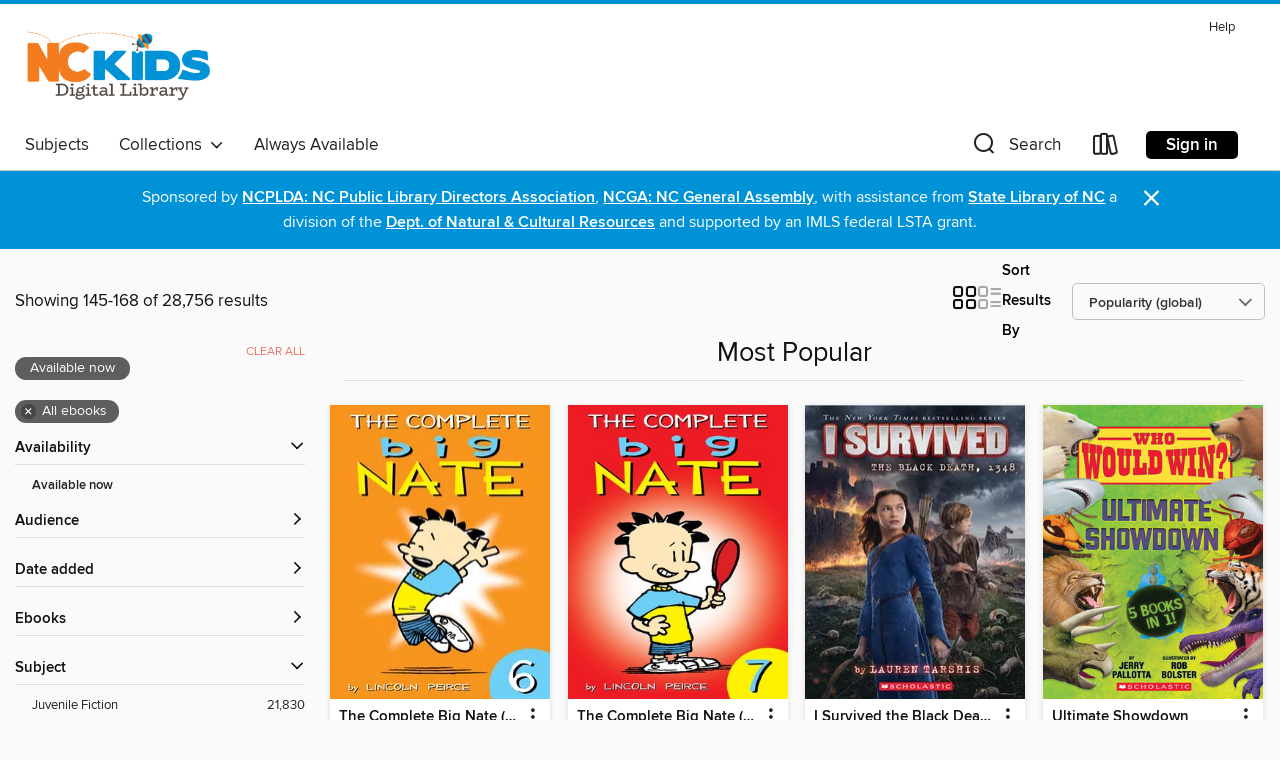

--- FILE ---
content_type: text/html; charset=utf-8
request_url: https://nckids.overdrive.com/collection/84859?page=7&sortBy=mostpopular&mediaTypes=ebook&maxItems=2147483647&showOnlyAvailable=true
body_size: 50179
content:
<!DOCTYPE html>
<html lang="en" dir="ltr" class="no-js">
    <head>
        
    
        
            
        
    

    <meta name="twitter:title" property="og:title" content="NC Kids Digital Library"/>
    <meta name="twitter:description" property="og:description" content="See the &quot;Most Popular&quot; collection from NC Kids Digital Library."/>
    <meta name="twitter:image" property="og:image" content="https://thunder.cdn.overdrive.com/logos/crushed/7298.png?1"/>
    <meta property="og:url" content="/collection/84859?page=7&amp;sortBy=mostpopular&amp;mediaTypes=ebook&amp;maxItems=2147483647&amp;showOnlyAvailable=true"/>
    <meta name="twitter:card" content="summary" />
    <meta property="og:site_name" content="NC Kids Digital Library" />
    <meta name="twitter:site" content="@OverDriveLibs" />
    <meta property="og:locale" content="en" />
    <meta name="description" content="See the &quot;Most Popular&quot; collection from NC Kids Digital Library." />

        <meta http-equiv="X-UA-Compatible" content="IE=edge,chrome=1">
<meta name="viewport" content="width=device-width, initial-scale=1.0 user-scalable=1">





    
        
        
            
        

        <title>Most Popular - NC Kids Digital Library - OverDrive</title>
    


<link rel='shortcut icon' type='image/x-icon' href='https://lightning.od-cdn.com/static/img/favicon.bb86d660d3929b5c0c65389d6a8e8aba.ico' />


    
        <meta name="twitter:title" property="og:title" content="NC Kids Digital Library"/>
        <meta name="twitter:description" property="og:description" content="Browse, borrow, and enjoy titles from the NC Kids Digital Library digital collection."/>
        <meta name="twitter:image" property="og:image" content="https://thunder.cdn.overdrive.com/logos/crushed/7298.png?1"/>
        <meta property="og:url" content="/collection/84859?page=7&amp;sortBy=mostpopular&amp;mediaTypes=ebook&amp;maxItems=2147483647&amp;showOnlyAvailable=true"/>
        <meta name="twitter:card" content="summary" />
        <meta property="og:site_name" content="NC Kids Digital Library" />
        <meta name="twitter:site" content="@OverDriveLibs" />
        <meta property="og:locale" content="en" />
        
    
<!-- iOS smart app banner -->
    <meta name="apple-itunes-app" content="app-id=1076402606" />
    <!-- Google Play app banner -->
    <link rel="manifest" href="https://lightning.od-cdn.com/static/manifest.ed71e3d923d287cd1dce64ae0d3cc8b8.json">
    <meta name="google-play-app" content="app-id=com.overdrive.mobile.android.libby" />
    <!-- Windows Store app banner -->
    <meta name="msApplication-ID" content="2FA138F6.LibbybyOverDrive" />
    <meta name="msApplication-PackageFamilyName" content="2FA138F6.LibbybyOverDrive_daecb9042jmvt" />


        <link rel="stylesheet" type="text/css" href="https://lightning.od-cdn.com/static/vendor.bundle.min.5eabf64aeb625aca9acda7ccc8bb0256.css" onerror="cdnError(this)" />
        <link rel="stylesheet" type="text/css" href="https://lightning.od-cdn.com/static/app.bundle.min.4bfd4f42e1ce81d20d84889a79e9e6a6.css" onerror="cdnError(this)" />
        <link rel='shortcut icon' type='image/x-icon' href='https://lightning.od-cdn.com/static/img/favicon.bb86d660d3929b5c0c65389d6a8e8aba.ico' />

        
    <link rel="stylesheet" type="text/css" href="https://lightning.od-cdn.com/static/faceted-media.min.4cf2f9699e20c37ba2839a67bcf88d4d.css" />


        

<link rel="stylesheet" type="text/css" href="/assets/v3/css/45b2cd3100fbdebbdb6e3d5fa7e06ec7/colors.css?primary=%23f37c20&primaryR=243&primaryG=124&primaryB=32&primaryFontColor=%23000&secondary=%230092d7&secondaryR=0&secondaryG=146&secondaryB=215&secondaryFontColor=%23fff&bannerIsSecondaryColor=false&defaultColor=%23222">

        <script>
    window.OverDrive = window.OverDrive || {};
    window.OverDrive.colors = {};
    window.OverDrive.colors.primary = "#f37c20";
    window.OverDrive.colors.secondary = "#0092d7";
    window.OverDrive.tenant = 100680;
    window.OverDrive.libraryName = "NC Kids Digital Library";
    window.OverDrive.advantageKey = "";
    window.OverDrive.libraryKey = "nckids";
    window.OverDrive.accountIds = [-1];
    window.OverDrive.parentAccountKey = "nckids";
    window.OverDrive.allFeatures = "";
    window.OverDrive.libraryConfigurations = {"autocomplete":{"enabled":false},"content-holds":{"enabled":false},"getACard":{"enabled":false},"backToMainCollectionLink":{"enabled":true},"promoteLibby":{"enabled":true},"switchToLibby":{"enabled":true},"disableOdAppAccess":{"enabled":true},"bannerIsSecondaryColor":{"enabled":false},"lexileScores":{"enabled":true},"atosLevels":{"enabled":true},"gradeLevels":{"enabled":true},"interestLevels":{"enabled":true},"readingHistory":{"enabled":true},"reciprocalLending":{"enabled":true},"OzoneAuthentication":{"enabled":true},"Notifications":{"enabled":true},"kindleFooter":{"enabled":true},"kindleNav":{"enabled":true},"kindleLoanFormatLimit":{"enabled":true},"kindleSearchOffer":{"enabled":true},"kindleLoanOffer":{"enabled":true},"sampleOnlyMode":{},"luckyDayMenuLink":{"enabled":false},"disableWishlist":{"enabled":false},"simplifiedNavigationBar":{"enabled":false},"geo-idc":{"enabled":false},"libby-footer-promo":{"enabled":false}};
    window.OverDrive.mediaItems = {"265731":{"reserveId":"127bd4ef-183a-43e2-9485-cafc84e565bf","subjects":[{"id":"43","name":"Juvenile Fiction"},{"id":"44","name":"Juvenile Literature"}],"bisacCodes":["JUV002070","JUV039050","JUV039060"],"bisac":[{"code":"JUV002070","description":"Juvenile Fiction / Animals / Dogs"},{"code":"JUV039050","description":"Juvenile Fiction / Social Themes / Emotions & Feelings"},{"code":"JUV039060","description":"Juvenile Fiction / Social Themes / Friendship"}],"levels":[{"value":"3.9","id":"atos","name":"ATOS"},{"value":"670","id":"lexile","name":"Lexile Score"},{"value":"4-8(MG)","id":"interest-level","name":"Interest Level"},{"low":"200","high":"300","value":"2-3","id":"reading-level","name":"Reading Level"}],"creators":[{"id":615135,"name":"Kate DiCamillo","role":"Author","sortName":"DiCamillo, Kate"}],"languages":[{"id":"en","name":"English"}],"isBundledChild":false,"ratings":{"maturityLevel":{"id":"juvenile","name":"Juvenile"},"naughtyScore":{"id":"Juvenile","name":"Juvenile"}},"constraints":{"isDisneyEulaRequired":false},"reviewCounts":{"premium":2,"publisherSupplier":0},"awards":[{"id":5,"description":"Newbery Honor Book","source":"American Library Association"}],"isAvailable":true,"isPreReleaseTitle":false,"estimatedReleaseDate":"2009-09-08T04:00:00Z","sample":{"href":"https://samples.overdrive.com/?crid=127BD4EF-183A-43E2-9485-CAFC84E565BF&.epub-sample.overdrive.com"},"publisher":{"id":"2812","name":"Candlewick Press"},"description":"<p><b>A classic tale by Newbery Medalist Kate DiCamillo, America's beloved storyteller.</b><br>One summer's day, ten-year-old India Opal Buloni goes down to the local supermarket for some groceries &#8211; and comes home with a dog. But...","availableCopies":20,"ownedCopies":20,"luckyDayAvailableCopies":0,"luckyDayOwnedCopies":0,"holdsCount":0,"holdsRatio":0,"estimatedWaitDays":1,"isFastlane":false,"availabilityType":"normal","isRecommendableToLibrary":true,"isOwned":true,"isHoldable":true,"isAdvantageFiltered":false,"visitorEligible":false,"juvenileEligible":false,"youngAdultEligible":false,"contentAccessLevels":0,"classifications":{},"type":{"id":"ebook","name":"eBook"},"covers":{"cover150Wide":{"href":"https://img3.od-cdn.com/ImageType-150/1874-1/127/BD4/EF/{127BD4EF-183A-43E2-9485-CAFC84E565BF}Img150.jpg","height":200,"width":150,"primaryColor":{"hex":"#293426","rgb":{"red":41,"green":52,"blue":38}},"isPlaceholderImage":false},"cover300Wide":{"href":"https://img2.od-cdn.com/ImageType-400/1874-1/127/BD4/EF/{127BD4EF-183A-43E2-9485-CAFC84E565BF}Img400.jpg","height":400,"width":300,"primaryColor":{"hex":"#2F3A2A","rgb":{"red":47,"green":58,"blue":42}},"isPlaceholderImage":false},"cover510Wide":{"href":"https://img3.od-cdn.com/ImageType-100/1874-1/{127BD4EF-183A-43E2-9485-CAFC84E565BF}Img100.jpg","height":680,"width":510,"primaryColor":{"hex":"#2C3925","rgb":{"red":44,"green":57,"blue":37}},"isPlaceholderImage":false}},"id":"265731","firstCreatorName":"Kate DiCamillo","firstCreatorId":615135,"firstCreatorSortName":"DiCamillo, Kate","title":"Because of Winn-Dixie","sortTitle":"Because of WinnDixie","starRating":4.6,"starRatingCount":4555,"publishDate":"2009-09-08T00:00:00Z","publishDateText":"09/08/2009","formats":[{"identifiers":[{"type":"ISBN","value":"9780763649456"}],"rights":[],"onSaleDateUtc":"2009-09-08T04:00:00+00:00","hasAudioSynchronizedText":false,"isBundleParent":false,"isbn":"9780763649456","bundledContent":[],"sample":{"href":"https://samples.overdrive.com/?crid=127BD4EF-183A-43E2-9485-CAFC84E565BF&.epub-sample.overdrive.com"},"fulfillmentType":"bifocal","id":"ebook-overdrive","name":"OverDrive Read"},{"identifiers":[{"type":"ISBN","value":"9780763649456"}],"rights":[],"fileSize":1408515,"onSaleDateUtc":"2009-09-08T04:00:00+00:00","hasAudioSynchronizedText":false,"isBundleParent":false,"isbn":"9780763649456","bundledContent":[],"sample":{"href":"https://excerpts.cdn.overdrive.com/FormatType-410/1874-1/127/BD4/EF/BecauseofWinn-Dixie.epub"},"fulfillmentType":"epub","accessibilityStatements":{"waysOfReading":["NoInfoForModifiableDisplay","SomeNonVisualReadingSupport"],"conformance":["NoInfoForStandards"],"navigation":[],"richContent":[],"hazards":[],"legalConsiderations":[],"additionalInformation":[]},"id":"ebook-epub-adobe","name":"EPUB eBook"}],"publisherAccount":{"id":"4959","name":"Candlewick Press"}},"784365":{"reserveId":"6b5bbcfb-6533-41f4-95da-5d2303e7e0f0","subjects":[{"id":"10","name":"Classic Literature"},{"id":"24","name":"Fantasy"},{"id":"43","name":"Juvenile Fiction"}],"bisacCodes":["JUV037000"],"bisac":[{"code":"JUV037000","description":"JUVENILE FICTION / Fantasy / General"}],"levels":[{"value":"7.4","id":"atos","name":"ATOS"},{"value":"700","id":"lexile","name":"Lexile Score"},{"value":"4-8(MG)","id":"interest-level","name":"Interest Level"},{"low":"300","high":"300","value":"3","id":"reading-level","name":"Reading Level"}],"creators":[{"id":453001,"name":"Lewis Carroll","role":"Author","sortName":"Carroll, Lewis"}],"languages":[{"id":"en","name":"English"}],"isBundledChild":false,"ratings":{"maturityLevel":{"id":"juvenile","name":"Juvenile"},"naughtyScore":{"id":"Juvenile","name":"Juvenile"}},"constraints":{"isDisneyEulaRequired":false},"reviewCounts":{"premium":6,"publisherSupplier":0},"isAvailable":true,"isPreReleaseTitle":false,"estimatedReleaseDate":"2012-02-20T05:00:00Z","sample":{"href":"https://samples.overdrive.com/?crid=6B5BBCFB-6533-41F4-95DA-5D2303E7E0F0&.epub-sample.overdrive.com"},"publisher":{"id":"4239","name":"Duke Classics"},"series":"Alice in Wonderland","description":"<p><i>Alice in Wonderland</i> (also known as <i>Alice's Adventures in Wonderland</i>), from 1865, is the peculiar and imaginative tale of a girl who falls down a rabbit-hole into a bizarre world of eccentric and unusual creatures. Lewis Carroll's...","holdsCount":0,"isFastlane":false,"availabilityType":"always","isRecommendableToLibrary":true,"isOwned":true,"isHoldable":true,"isAdvantageFiltered":false,"visitorEligible":false,"juvenileEligible":false,"youngAdultEligible":false,"contentAccessLevels":0,"classifications":{},"type":{"id":"ebook","name":"eBook"},"covers":{"cover150Wide":{"href":"https://img2.od-cdn.com/ImageType-150/2389-1/6B5/BBC/FB/{6B5BBCFB-6533-41F4-95DA-5D2303E7E0F0}Img150.jpg","height":200,"width":150,"primaryColor":{"hex":"#001022","rgb":{"red":0,"green":16,"blue":34}},"isPlaceholderImage":false},"cover300Wide":{"href":"https://img2.od-cdn.com/ImageType-400/2389-1/6B5/BBC/FB/{6B5BBCFB-6533-41F4-95DA-5D2303E7E0F0}Img400.jpg","height":400,"width":300,"primaryColor":{"hex":"#000F24","rgb":{"red":0,"green":15,"blue":36}},"isPlaceholderImage":false},"cover510Wide":{"href":"https://img1.od-cdn.com/ImageType-100/2389-1/{6B5BBCFB-6533-41F4-95DA-5D2303E7E0F0}Img100.jpg","height":680,"width":510,"primaryColor":{"hex":"#000F24","rgb":{"red":0,"green":15,"blue":36}},"isPlaceholderImage":false}},"id":"784365","firstCreatorName":"Lewis Carroll","firstCreatorId":453001,"firstCreatorSortName":"Carroll, Lewis","title":"Alice in Wonderland","sortTitle":"Alice in Wonderland","starRating":4.2,"starRatingCount":1375,"formats":[{"identifiers":[{"type":"ISBN","value":"9781620114681"}],"rights":[],"onSaleDateUtc":"2012-02-20T05:00:00+00:00","hasAudioSynchronizedText":false,"isBundleParent":false,"isbn":"9781620114681","bundledContent":[],"sample":{"href":"https://samples.overdrive.com/?crid=6B5BBCFB-6533-41F4-95DA-5D2303E7E0F0&.epub-sample.overdrive.com"},"fulfillmentType":"bifocal","id":"ebook-overdrive","name":"OverDrive Read"},{"identifiers":[{"type":"ISBN","value":"9781620114681"}],"rights":[],"fileSize":224185,"onSaleDateUtc":"2012-02-20T05:00:00+00:00","hasAudioSynchronizedText":false,"isBundleParent":false,"isbn":"9781620114681","bundledContent":[],"sample":{"href":"https://excerpts.cdn.overdrive.com/FormatType-410/2389-1/6B5/BBC/FB/AliceinWonderlandAliceSeriesBook019781620114681.epub"},"fulfillmentType":"epub","id":"ebook-epub-adobe","name":"EPUB eBook"},{"identifiers":[{"type":"ISBN","value":"9781620114681"}],"rights":[],"fileSize":222457,"onSaleDateUtc":"2012-02-20T05:00:00+00:00","hasAudioSynchronizedText":false,"isBundleParent":false,"isbn":"9781620114681","bundledContent":[],"fulfillmentType":"epub","id":"ebook-epub-open","name":"Open EPUB eBook"}],"publisherAccount":{"id":"6193","name":"Duke Classics"},"detailedSeries":{"seriesId":1443104,"seriesName":"Alice in Wonderland","readingOrder":"1","rank":24}},"1340688":{"reserveId":"d8684953-1fc3-4cb9-b9cf-56b22ef627c7","subjects":[{"id":"43","name":"Juvenile Fiction"},{"id":"112","name":"Picture Book Fiction"},{"id":"123","name":"Humor (Fiction)"}],"bisacCodes":["JUV002230","JUV019000"],"bisac":[{"code":"JUV002230","description":"Juvenile Fiction / Animals / Squirrels"},{"code":"JUV019000","description":"Juvenile Fiction / Humorous Stories"}],"levels":[{"value":"3.6","id":"atos","name":"ATOS"},{"value":"580","id":"lexile","name":"Lexile Score"},{"value":"K-3(LG)","id":"interest-level","name":"Interest Level"},{"low":"200","high":"200","value":"2","id":"reading-level","name":"Reading Level"}],"creators":[{"id":654961,"name":"M&#233;lanie Watt","role":"Author","sortName":"Watt, M&#233;lanie"},{"id":654961,"name":"M&#233;lanie Watt","role":"Illustrator","sortName":"Watt, M&#233;lanie"}],"languages":[{"id":"en","name":"English"}],"isBundledChild":false,"ratings":{"maturityLevel":{"id":"juvenile","name":"Juvenile"},"naughtyScore":{"id":"Juvenile","name":"Juvenile"}},"constraints":{"isDisneyEulaRequired":false},"reviewCounts":{"premium":4,"publisherSupplier":0},"isAvailable":true,"isPreReleaseTitle":false,"estimatedReleaseDate":"2013-06-25T04:00:00Z","sample":{"href":"https://samples.overdrive.com/scaredy-squirrel-at?.epub-sample.overdrive.com"},"publisher":{"id":"9071","name":"Kids Can Press Ltd."},"series":"Scaredy Squirrel","description":"<p>In this next nutty installment in the Scaredy Squirrel series, Scaredy needs a vacation from his tree-bound routine &#8212; can his homemade beach take the place of the real thing?","availableCopies":113,"ownedCopies":115,"luckyDayAvailableCopies":0,"luckyDayOwnedCopies":0,"holdsCount":0,"holdsRatio":0,"estimatedWaitDays":1,"isFastlane":false,"availabilityType":"normal","isRecommendableToLibrary":true,"isOwned":true,"isHoldable":true,"isAdvantageFiltered":false,"visitorEligible":false,"juvenileEligible":false,"youngAdultEligible":false,"contentAccessLevels":0,"classifications":{},"type":{"id":"ebook","name":"eBook"},"covers":{"cover150Wide":{"href":"https://img1.od-cdn.com/ImageType-150/3625-1/D86/849/53/{D8684953-1FC3-4CB9-B9CF-56B22EF627C7}Img150.jpg","height":200,"width":150,"primaryColor":{"hex":"#FFEF97","rgb":{"red":255,"green":239,"blue":151}},"isPlaceholderImage":false},"cover300Wide":{"href":"https://img2.od-cdn.com/ImageType-400/3625-1/D86/849/53/{D8684953-1FC3-4CB9-B9CF-56B22EF627C7}Img400.jpg","height":400,"width":300,"primaryColor":{"hex":"#FFEF97","rgb":{"red":255,"green":239,"blue":151}},"isPlaceholderImage":false},"cover510Wide":{"href":"https://img2.od-cdn.com/ImageType-100/3625-1/{D8684953-1FC3-4CB9-B9CF-56B22EF627C7}Img100.jpg","height":680,"width":510,"primaryColor":{"hex":"#FFEF97","rgb":{"red":255,"green":239,"blue":151}},"isPlaceholderImage":false}},"id":"1340688","firstCreatorName":"Mélanie Watt","firstCreatorId":654961,"firstCreatorSortName":"Watt, M&#233;lanie","title":"Scaredy Squirrel at the Beach","sortTitle":"Scaredy Squirrel at the Beach","starRating":4.4,"starRatingCount":2009,"publishDate":"2008-04-01T00:00:00Z","publishDateText":"04/01/2008","formats":[{"identifiers":[{"type":"ASIN","value":"B00D3P8X4O"}],"rights":[{"type":"UnsupportedKindleDevice","typeText":"Unsupported kindle device","value":"android","valueText":"Android","drmType":"Light"},{"type":"UnsupportedKindleDevice","typeText":"Unsupported kindle device","value":"blackberry","valueText":"Blackberry","drmType":"Light"},{"type":"UnsupportedKindleDevice","typeText":"Unsupported kindle device","value":"iphone-ipod","valueText":"iPhone/iPod","drmType":"Light"},{"type":"UnsupportedKindleDevice","typeText":"Unsupported kindle device","value":"kindle","valueText":"Kindle","drmType":"Light"},{"type":"UnsupportedKindleDevice","typeText":"Unsupported kindle device","value":"kindle-1","valueText":"Kindle 1","drmType":"Light"},{"type":"UnsupportedKindleDevice","typeText":"Unsupported kindle device","value":"kindle-2","valueText":"Kindle 2","drmType":"Light"},{"type":"UnsupportedKindleDevice","typeText":"Unsupported kindle device","value":"kindle-4","valueText":"Kindle 4","drmType":"Light"},{"type":"UnsupportedKindleDevice","typeText":"Unsupported kindle device","value":"kindle-5","valueText":"Kindle 5","drmType":"Light"},{"type":"UnsupportedKindleDevice","typeText":"Unsupported kindle device","value":"kindle-7","valueText":"Kindle 7","drmType":"Light"},{"type":"UnsupportedKindleDevice","typeText":"Unsupported kindle device","value":"kindle-desktop","valueText":"Kindle Desktop","drmType":"Light"},{"type":"UnsupportedKindleDevice","typeText":"Unsupported kindle device","value":"kindle-dx","valueText":"Kindle DX","drmType":"Light"},{"type":"UnsupportedKindleDevice","typeText":"Unsupported kindle device","value":"kindle-fire-hd","valueText":"Kindle Fire (HD)","drmType":"Light"},{"type":"UnsupportedKindleDevice","typeText":"Unsupported kindle device","value":"kindle-keyboard","valueText":"Kindle Keyboard","drmType":"Light"},{"type":"UnsupportedKindleDevice","typeText":"Unsupported kindle device","value":"kindle-linux","valueText":"Kindle Linux","drmType":"Light"},{"type":"UnsupportedKindleDevice","typeText":"Unsupported kindle device","value":"kindle-mac","valueText":"Kindle Mac","drmType":"Light"},{"type":"UnsupportedKindleDevice","typeText":"Unsupported kindle device","value":"kindle-paperwhite","valueText":"Kindle Paperwhite","drmType":"Light"},{"type":"UnsupportedKindleDevice","typeText":"Unsupported kindle device","value":"kindle-pc","valueText":"Kindle PC","drmType":"Light"},{"type":"UnsupportedKindleDevice","typeText":"Unsupported kindle device","value":"kindle-touch","valueText":"Kindle Touch","drmType":"Light"},{"type":"UnsupportedKindleDevice","typeText":"Unsupported kindle device","value":"kindle-voyage","valueText":"Kindle Voyage","drmType":"Light"},{"type":"UnsupportedKindleDevice","typeText":"Unsupported kindle device","value":"manta","valueText":"Manta","drmType":"Light"},{"type":"UnsupportedKindleDevice","typeText":"Unsupported kindle device","value":"other","valueText":"OTHER","drmType":"Light"},{"type":"UnsupportedKindleDevice","typeText":"Unsupported kindle device","value":"webos","valueText":"WebOS","drmType":"Light"},{"type":"UnsupportedKindleDevice","typeText":"Unsupported kindle device","value":"windows-phone","valueText":"Windows Phone","drmType":"Light"}],"onSaleDateUtc":"2013-06-25T04:00:00+00:00","hasAudioSynchronizedText":false,"isBundleParent":false,"bundledContent":[],"fulfillmentType":"kindle","id":"ebook-kindle","name":"Kindle Book"},{"identifiers":[{"type":"ISBN","value":"9781554539918"}],"rights":[],"onSaleDateUtc":"2013-06-25T04:00:00+00:00","hasAudioSynchronizedText":true,"isBundleParent":false,"isbn":"9781554539918","bundledContent":[],"sample":{"href":"https://samples.overdrive.com/scaredy-squirrel-at?.epub-sample.overdrive.com"},"fulfillmentType":"bifocal","id":"ebook-overdrive","name":"OverDrive Read"},{"identifiers":[{"type":"ISBN","value":"9781894786133"}],"rights":[],"fileSize":4513836,"onSaleDateUtc":"2013-06-25T04:00:00+00:00","hasAudioSynchronizedText":false,"isBundleParent":false,"isbn":"9781894786133","bundledContent":[],"fulfillmentType":"pdf","id":"ebook-pdf-adobe","name":"PDF eBook"},{"identifiers":[{"type":"KoboBookID","value":"daa51d51-74c9-3baa-8812-f3ef0ebf7664"}],"rights":[],"onSaleDateUtc":"2013-06-25T04:00:00+00:00","hasAudioSynchronizedText":false,"isBundleParent":false,"bundledContent":[],"fulfillmentType":"kobo","id":"ebook-kobo","name":"Kobo eBook"}],"publisherAccount":{"id":"10045","name":"Kids Can Press Ltd."},"detailedSeries":{"seriesId":816053,"seriesName":"Scaredy Squirrel","readingOrder":"3","rank":10}},"1577275":{"reserveId":"511cb9fa-4432-4166-b522-ec4275f05da9","subjects":[{"id":"43","name":"Juvenile Fiction"},{"id":"112","name":"Picture Book Fiction"}],"bisacCodes":["JUV009020","JUV019000","JUV039050"],"bisac":[{"code":"JUV009020","description":"Juvenile Fiction / Concepts / Colors"},{"code":"JUV019000","description":"Juvenile Fiction / Humorous Stories"},{"code":"JUV039050","description":"Juvenile Fiction / Social Themes / Emotions & Feelings"}],"levels":[{"value":"3.8","id":"atos","name":"ATOS"},{"value":"730","id":"lexile","name":"Lexile Score"},{"value":"K-3(LG)","id":"interest-level","name":"Interest Level"},{"low":"200","high":"300","value":"2-3","id":"reading-level","name":"Reading Level"}],"creators":[{"id":736346,"name":"Drew Daywalt","role":"Author","sortName":"Daywalt, Drew"},{"id":442418,"name":"Oliver Jeffers","role":"Illustrator","sortName":"Jeffers, Oliver"}],"languages":[{"id":"en","name":"English"}],"imprint":{"id":"65500","name":"Philomel Books"},"isBundledChild":false,"ratings":{"maturityLevel":{"id":"juvenile","name":"Juvenile"},"naughtyScore":{"id":"Juvenile","name":"Juvenile"}},"constraints":{"isDisneyEulaRequired":false},"reviewCounts":{"premium":7,"publisherSupplier":0},"awards":[{"id":26,"description":"Notable Children's Books","source":"Association for Library Service to Children"},{"id":80,"description":"Children's Choice Book of the Year","source":"International Reading Association & The Children's Book Council"}],"isAvailable":true,"isPreReleaseTitle":false,"estimatedReleaseDate":"2013-06-27T04:00:00Z","sample":{"href":"https://samples.overdrive.com/?crid=511CB9FA-4432-4166-B522-EC4275F05DA9&.epub-sample.overdrive.com"},"publisher":{"id":"97290","name":"Penguin Young Readers Group"},"series":"Crayons","description":"<b>THE #1 <i>NEW YORK TIMES</i> BESTSELLER WITH MILLIONS OF COPIES SOLD</b><br><b>The blockbuster hit that kids (and grown-ups!) will enjoy reading again and again&mdash;a hilarious, colorful picture book celebrating creativity and...","availableCopies":10,"ownedCopies":17,"luckyDayAvailableCopies":0,"luckyDayOwnedCopies":0,"holdsCount":0,"holdsRatio":0,"estimatedWaitDays":1,"isFastlane":false,"availabilityType":"normal","isRecommendableToLibrary":true,"isOwned":true,"isHoldable":true,"isAdvantageFiltered":false,"visitorEligible":false,"juvenileEligible":false,"youngAdultEligible":false,"contentAccessLevels":0,"classifications":{},"type":{"id":"ebook","name":"eBook"},"covers":{"cover150Wide":{"href":"https://img3.od-cdn.com/ImageType-150/1523-1/511/CB9/FA/{511CB9FA-4432-4166-B522-EC4275F05DA9}Img150.jpg","height":200,"width":150,"primaryColor":{"hex":"#FFFFFF","rgb":{"red":255,"green":255,"blue":255}},"isPlaceholderImage":false},"cover300Wide":{"href":"https://img3.od-cdn.com/ImageType-400/1523-1/511/CB9/FA/{511CB9FA-4432-4166-B522-EC4275F05DA9}Img400.jpg","height":400,"width":300,"primaryColor":{"hex":"#FFFFFF","rgb":{"red":255,"green":255,"blue":255}},"isPlaceholderImage":false},"cover510Wide":{"href":"https://img2.od-cdn.com/ImageType-100/1523-1/{511CB9FA-4432-4166-B522-EC4275F05DA9}Img100.jpg","height":680,"width":510,"primaryColor":{"hex":"#F7F7F7","rgb":{"red":247,"green":247,"blue":247}},"isPlaceholderImage":false}},"id":"1577275","firstCreatorName":"Drew Daywalt","firstCreatorId":736346,"firstCreatorSortName":"Daywalt, Drew","title":"The Day the Crayons Quit","sortTitle":"Day the Crayons Quit","starRating":4.5,"starRatingCount":4301,"publishDate":"2013-06-27T00:00:00Z","publishDateText":"06/27/2013","formats":[{"identifiers":[{"type":"ISBN","value":"9781101628126"},{"type":"ASIN","value":"B00AEBEQW8"}],"rights":[{"type":"UnsupportedKindleDevice","typeText":"Unsupported kindle device","value":"kindle-1","valueText":"Kindle 1","drmType":"Light"},{"type":"UnsupportedKindleDevice","typeText":"Unsupported kindle device","value":"kindle-2","valueText":"Kindle 2","drmType":"Light"},{"type":"UnsupportedKindleDevice","typeText":"Unsupported kindle device","value":"kindle-4","valueText":"Kindle 4","drmType":"Light"},{"type":"UnsupportedKindleDevice","typeText":"Unsupported kindle device","value":"kindle-5","valueText":"Kindle 5","drmType":"Light"},{"type":"UnsupportedKindleDevice","typeText":"Unsupported kindle device","value":"kindle-7","valueText":"Kindle 7","drmType":"Light"},{"type":"UnsupportedKindleDevice","typeText":"Unsupported kindle device","value":"kindle-dx","valueText":"Kindle DX","drmType":"Light"},{"type":"UnsupportedKindleDevice","typeText":"Unsupported kindle device","value":"kindle-keyboard","valueText":"Kindle Keyboard","drmType":"Light"},{"type":"UnsupportedKindleDevice","typeText":"Unsupported kindle device","value":"kindle-paperwhite","valueText":"Kindle Paperwhite","drmType":"Light"},{"type":"UnsupportedKindleDevice","typeText":"Unsupported kindle device","value":"kindle-touch","valueText":"Kindle Touch","drmType":"Light"},{"type":"UnsupportedKindleDevice","typeText":"Unsupported kindle device","value":"kindle-voyage","valueText":"Kindle Voyage","drmType":"Light"}],"onSaleDateUtc":"2013-06-27T04:00:00+00:00","hasAudioSynchronizedText":false,"isBundleParent":false,"isbn":"9781101628126","bundledContent":[],"fulfillmentType":"kindle","id":"ebook-kindle","name":"Kindle Book"},{"identifiers":[{"type":"ISBN","value":"9781101628126"}],"rights":[],"onSaleDateUtc":"2013-06-27T04:00:00+00:00","hasAudioSynchronizedText":false,"isBundleParent":false,"isbn":"9781101628126","bundledContent":[],"sample":{"href":"https://samples.overdrive.com/?crid=511CB9FA-4432-4166-B522-EC4275F05DA9&.epub-sample.overdrive.com"},"fulfillmentType":"bifocal","id":"ebook-overdrive","name":"OverDrive Read"},{"identifiers":[{"type":"ISBN","value":"9781101628126"},{"type":"KoboBookID","value":"a283925e-b465-3b5a-b4ad-6c793d8122e4"}],"rights":[],"onSaleDateUtc":"2013-06-27T04:00:00+00:00","hasAudioSynchronizedText":false,"isBundleParent":false,"isbn":"9781101628126","bundledContent":[],"fulfillmentType":"kobo","id":"ebook-kobo","name":"Kobo eBook"}],"publisherAccount":{"id":"3738","name":"Penguin Group (USA), Inc."},"detailedSeries":{"seriesId":601350,"seriesName":"Crayons","rank":1}},"1762710":{"reserveId":"feb9c1a0-b569-48a4-902b-a8df48ee1fb8","subjects":[{"id":"36","name":"History"},{"id":"45","name":"Juvenile Nonfiction"},{"id":"124","name":"Humor (Nonfiction)"}],"bisacCodes":["JNF025270","JNF028000","JNF062020"],"bisac":[{"code":"JNF025270","description":"Juvenile Nonfiction / History / United States / Civil War Period (1850-1877)"},{"code":"JNF028000","description":"Juvenile Nonfiction / Humor / General"},{"code":"JNF062020","description":"JUVENILE NONFICTION / Comics & Graphic Novels / History"}],"levels":[{"value":"2.3","id":"atos","name":"ATOS"},{"value":"280","id":"lexile","name":"Lexile Score"},{"value":"4-8(MG)","id":"interest-level","name":"Interest Level"},{"low":"50","high":"200","value":"0-2","id":"reading-level","name":"Reading Level"}],"creators":[{"id":428787,"name":"Nathan Hale","role":"Author","sortName":"Hale, Nathan"}],"languages":[{"id":"en","name":"English"}],"imprint":{"id":"9745","name":"Amulet Books"},"isBundledChild":false,"ratings":{"maturityLevel":{"id":"juvenile","name":"Juvenile"},"naughtyScore":{"id":"Juvenile","name":"Juvenile"}},"constraints":{"isDisneyEulaRequired":false},"reviewCounts":{"premium":3,"publisherSupplier":1},"isAvailable":true,"isPreReleaseTitle":false,"estimatedReleaseDate":"2012-08-01T04:00:00Z","sample":{"href":"https://samples.overdrive.com/nathan-hale-s-hazardous?.epub-sample.overdrive.com"},"publisher":{"id":"405389","name":"Abrams Fanfare"},"series":"Nathan Hale's Hazardous Tales","description":"<B>In author-illustrator Nathan Hale's <I>Big Bad Ironclad</I>, uncover the story of the American Civil War's ironclad warships with this Hazardous Tale in the <I>New York Times </I>bestselling graphic novel series!</B><BR /> <BR /><B>\"These...","availableCopies":15,"ownedCopies":15,"luckyDayAvailableCopies":0,"luckyDayOwnedCopies":0,"holdsCount":0,"holdsRatio":0,"estimatedWaitDays":1,"isFastlane":false,"availabilityType":"normal","isRecommendableToLibrary":true,"isOwned":true,"isHoldable":true,"isAdvantageFiltered":false,"visitorEligible":false,"juvenileEligible":false,"youngAdultEligible":false,"contentAccessLevels":0,"classifications":{},"type":{"id":"ebook","name":"eBook"},"covers":{"cover150Wide":{"href":"https://img1.od-cdn.com/ImageType-150/4951-1/{FEB9C1A0-B569-48A4-902B-A8DF48EE1FB8}IMG150.JPG","height":200,"width":150,"primaryColor":{"hex":"#0F495F","rgb":{"red":15,"green":73,"blue":95}},"isPlaceholderImage":false},"cover300Wide":{"href":"https://img1.od-cdn.com/ImageType-400/4951-1/{FEB9C1A0-B569-48A4-902B-A8DF48EE1FB8}IMG400.JPG","height":400,"width":300,"primaryColor":{"hex":"#0F495D","rgb":{"red":15,"green":73,"blue":93}},"isPlaceholderImage":false},"cover510Wide":{"href":"https://img1.od-cdn.com/ImageType-100/4951-1/{FEB9C1A0-B569-48A4-902B-A8DF48EE1FB8}IMG100.JPG","height":680,"width":510,"primaryColor":{"hex":"#0A475C","rgb":{"red":10,"green":71,"blue":92}},"isPlaceholderImage":false}},"id":"1762710","firstCreatorName":"Nathan Hale","firstCreatorId":428787,"firstCreatorSortName":"Hale, Nathan","title":"Big Bad Ironclad!","sortTitle":"Big Bad Ironclad","starRating":4.6,"starRatingCount":1367,"publishDate":"2012-08-01T00:00:00Z","publishDateText":"08/01/2012","formats":[{"identifiers":[{"type":"ASIN","value":"B00AOJE11Q"}],"rights":[{"type":"UnsupportedKindleDevice","typeText":"Unsupported kindle device","value":"kindle-1","valueText":"Kindle 1","drmType":"Light"},{"type":"UnsupportedKindleDevice","typeText":"Unsupported kindle device","value":"kindle-2","valueText":"Kindle 2","drmType":"Light"},{"type":"UnsupportedKindleDevice","typeText":"Unsupported kindle device","value":"kindle-4","valueText":"Kindle 4","drmType":"Light"},{"type":"UnsupportedKindleDevice","typeText":"Unsupported kindle device","value":"kindle-5","valueText":"Kindle 5","drmType":"Light"},{"type":"UnsupportedKindleDevice","typeText":"Unsupported kindle device","value":"kindle-7","valueText":"Kindle 7","drmType":"Light"},{"type":"UnsupportedKindleDevice","typeText":"Unsupported kindle device","value":"kindle-dx","valueText":"Kindle DX","drmType":"Light"},{"type":"UnsupportedKindleDevice","typeText":"Unsupported kindle device","value":"kindle-keyboard","valueText":"Kindle Keyboard","drmType":"Light"},{"type":"UnsupportedKindleDevice","typeText":"Unsupported kindle device","value":"kindle-paperwhite","valueText":"Kindle Paperwhite","drmType":"Light"},{"type":"UnsupportedKindleDevice","typeText":"Unsupported kindle device","value":"kindle-touch","valueText":"Kindle Touch","drmType":"Light"},{"type":"UnsupportedKindleDevice","typeText":"Unsupported kindle device","value":"kindle-voyage","valueText":"Kindle Voyage","drmType":"Light"}],"onSaleDateUtc":"2012-08-01T04:00:00+00:00","hasAudioSynchronizedText":false,"isBundleParent":false,"bundledContent":[],"fulfillmentType":"kindle","id":"ebook-kindle","name":"Kindle Book"},{"identifiers":[{"type":"ISBN","value":"9781613123713"}],"rights":[],"onSaleDateUtc":"2012-08-01T04:00:00+00:00","hasAudioSynchronizedText":false,"isBundleParent":false,"isbn":"9781613123713","bundledContent":[],"sample":{"href":"https://samples.overdrive.com/nathan-hale-s-hazardous?.epub-sample.overdrive.com"},"fulfillmentType":"bifocal","id":"ebook-overdrive","name":"OverDrive Read"},{"identifiers":[{"type":"KoboBookID","value":"07359cc8-5d48-3845-9584-8e5600b544f8"}],"rights":[],"onSaleDateUtc":"2012-08-01T04:00:00+00:00","hasAudioSynchronizedText":false,"isBundleParent":false,"bundledContent":[],"fulfillmentType":"kobo","id":"ebook-kobo","name":"Kobo eBook"}],"publisherAccount":{"id":"17669","name":"ABRAMS"},"detailedSeries":{"seriesId":1315927,"seriesName":"Nathan Hale's Hazardous Tales","readingOrder":"2","rank":4}},"1762776":{"reserveId":"9fb7e1cf-4ee7-4c1a-98eb-a6f02e877d4b","subjects":[{"id":"12","name":"Comic and Graphic Books"},{"id":"36","name":"History"},{"id":"45","name":"Juvenile Nonfiction"},{"id":"124","name":"Humor (Nonfiction)"}],"bisacCodes":["JNF025190","JNF028000","JNF062020"],"bisac":[{"code":"JNF025190","description":"Juvenile Nonfiction / History / United States / Colonial & Revolutionary Periods"},{"code":"JNF028000","description":"Juvenile Nonfiction / Humor / General"},{"code":"JNF062020","description":"JUVENILE NONFICTION / Comics & Graphic Novels / History"}],"levels":[{"value":"2.6","id":"atos","name":"ATOS"},{"value":"270","id":"lexile","name":"Lexile Score"},{"value":"4-8(MG)","id":"interest-level","name":"Interest Level"},{"low":"50","high":"200","value":"0-2","id":"reading-level","name":"Reading Level"}],"creators":[{"id":428787,"name":"Nathan Hale","role":"Author","sortName":"Hale, Nathan"}],"languages":[{"id":"en","name":"English"}],"imprint":{"id":"9745","name":"Amulet Books"},"isBundledChild":false,"ratings":{"maturityLevel":{"id":"juvenile","name":"Juvenile"},"naughtyScore":{"id":"Juvenile","name":"Juvenile"}},"constraints":{"isDisneyEulaRequired":false},"reviewCounts":{"premium":3,"publisherSupplier":0},"isAvailable":true,"isPreReleaseTitle":false,"estimatedReleaseDate":"2012-08-01T04:00:00Z","sample":{"href":"https://samples.overdrive.com/nathan-hale-s-hazardous-9fb7e1?.epub-sample.overdrive.com"},"publisher":{"id":"36050","name":"ABRAMS"},"series":"Nathan Hale's Hazardous Tales","description":"<B>Meet America's first spy Nathan Hale in this installment of the <I>New York Times</I> bestselling graphic novel series!</B><BR /> Â <BR /> âI regret that I have but one life to give for my country.â These are the famous last words of...","availableCopies":13,"ownedCopies":15,"luckyDayAvailableCopies":0,"luckyDayOwnedCopies":0,"holdsCount":0,"holdsRatio":0,"estimatedWaitDays":1,"isFastlane":false,"availabilityType":"normal","isRecommendableToLibrary":true,"isOwned":true,"isHoldable":true,"isAdvantageFiltered":false,"visitorEligible":false,"juvenileEligible":false,"youngAdultEligible":false,"contentAccessLevels":0,"classifications":{},"type":{"id":"ebook","name":"eBook"},"covers":{"cover150Wide":{"href":"https://img3.od-cdn.com/ImageType-150/4951-1/9FB/7E1/CF/{9FB7E1CF-4EE7-4C1A-98EB-A6F02E877D4B}Img150.jpg","height":200,"width":150,"primaryColor":{"hex":"#A53124","rgb":{"red":165,"green":49,"blue":36}},"isPlaceholderImage":false},"cover300Wide":{"href":"https://img1.od-cdn.com/ImageType-400/4951-1/9FB/7E1/CF/{9FB7E1CF-4EE7-4C1A-98EB-A6F02E877D4B}Img400.jpg","height":400,"width":300,"primaryColor":{"hex":"#A8382A","rgb":{"red":168,"green":56,"blue":42}},"isPlaceholderImage":false},"cover510Wide":{"href":"https://img2.od-cdn.com/ImageType-100/4951-1/{9FB7E1CF-4EE7-4C1A-98EB-A6F02E877D4B}Img100.jpg","height":680,"width":510,"primaryColor":{"hex":"#A33325","rgb":{"red":163,"green":51,"blue":37}},"isPlaceholderImage":false}},"id":"1762776","firstCreatorName":"Nathan Hale","firstCreatorId":428787,"firstCreatorSortName":"Hale, Nathan","title":"One Dead Spy","sortTitle":"One Dead Spy","starRating":4.5,"starRatingCount":1797,"publishDate":"2012-08-01T00:00:00Z","publishDateText":"08/01/2012","formats":[{"identifiers":[{"type":"ASIN","value":"B00AOJE12K"}],"rights":[{"type":"UnsupportedKindleDevice","typeText":"Unsupported kindle device","value":"kindle-1","valueText":"Kindle 1","drmType":"Light"},{"type":"UnsupportedKindleDevice","typeText":"Unsupported kindle device","value":"kindle-2","valueText":"Kindle 2","drmType":"Light"},{"type":"UnsupportedKindleDevice","typeText":"Unsupported kindle device","value":"kindle-4","valueText":"Kindle 4","drmType":"Light"},{"type":"UnsupportedKindleDevice","typeText":"Unsupported kindle device","value":"kindle-5","valueText":"Kindle 5","drmType":"Light"},{"type":"UnsupportedKindleDevice","typeText":"Unsupported kindle device","value":"kindle-7","valueText":"Kindle 7","drmType":"Light"},{"type":"UnsupportedKindleDevice","typeText":"Unsupported kindle device","value":"kindle-dx","valueText":"Kindle DX","drmType":"Light"},{"type":"UnsupportedKindleDevice","typeText":"Unsupported kindle device","value":"kindle-keyboard","valueText":"Kindle Keyboard","drmType":"Light"},{"type":"UnsupportedKindleDevice","typeText":"Unsupported kindle device","value":"kindle-paperwhite","valueText":"Kindle Paperwhite","drmType":"Light"},{"type":"UnsupportedKindleDevice","typeText":"Unsupported kindle device","value":"kindle-touch","valueText":"Kindle Touch","drmType":"Light"},{"type":"UnsupportedKindleDevice","typeText":"Unsupported kindle device","value":"kindle-voyage","valueText":"Kindle Voyage","drmType":"Light"}],"onSaleDateUtc":"2012-08-01T04:00:00+00:00","hasAudioSynchronizedText":false,"isBundleParent":false,"bundledContent":[],"fulfillmentType":"kindle","id":"ebook-kindle","name":"Kindle Book"},{"identifiers":[{"type":"ISBN","value":"9781613123720"}],"rights":[],"onSaleDateUtc":"2012-08-01T04:00:00+00:00","hasAudioSynchronizedText":false,"isBundleParent":false,"isbn":"9781613123720","bundledContent":[],"sample":{"href":"https://samples.overdrive.com/nathan-hale-s-hazardous-9fb7e1?.epub-sample.overdrive.com"},"fulfillmentType":"bifocal","id":"ebook-overdrive","name":"OverDrive Read"},{"identifiers":[{"type":"KoboBookID","value":"38c5b994-bc3c-3ad6-bb1b-639874b6a0f7"}],"rights":[],"onSaleDateUtc":"2012-08-01T04:00:00+00:00","hasAudioSynchronizedText":false,"isBundleParent":false,"bundledContent":[],"fulfillmentType":"kobo","id":"ebook-kobo","name":"Kobo eBook"}],"publisherAccount":{"id":"17669","name":"ABRAMS"},"detailedSeries":{"seriesId":1315927,"seriesName":"Nathan Hale's Hazardous Tales","readingOrder":"1","rank":1}},"1976886":{"reserveId":"c94a40ca-f7ee-40e3-8981-3e180e022638","subjects":[{"id":"12","name":"Comic and Graphic Books"},{"id":"43","name":"Juvenile Fiction"},{"id":"44","name":"Juvenile Literature"},{"id":"123","name":"Humor (Fiction)"}],"bisacCodes":["JUV008110","JUV039060"],"bisac":[{"code":"JUV008110","description":"Juvenile Fiction / Comics & Graphic Novels / Humorous"},{"code":"JUV039060","description":"Juvenile Fiction / Social Themes / Friendship"}],"levels":[{"value":"2.9","id":"atos","name":"ATOS"},{"value":"440","id":"lexile","name":"Lexile Score"},{"value":"4-8(MG)","id":"interest-level","name":"Interest Level"},{"low":"50","high":"200","value":"0-2","id":"reading-level","name":"Reading Level"}],"creators":[{"id":119801,"name":"Lincoln Peirce","role":"Author","sortName":"Peirce, Lincoln"},{"id":119801,"name":"Lincoln Peirce","role":"Illustrator","sortName":"Peirce, Lincoln"}],"languages":[{"id":"en","name":"English"}],"isBundledChild":false,"ratings":{"maturityLevel":{"id":"juvenile","name":"Juvenile"},"naughtyScore":{"id":"Juvenile","name":"Juvenile"}},"constraints":{"isDisneyEulaRequired":false},"reviewCounts":{"premium":4,"publisherSupplier":1},"isAvailable":true,"isPreReleaseTitle":false,"estimatedReleaseDate":"2011-08-16T04:00:00Z","sample":{"href":"https://samples.overdrive.com/big-nate-on?.epub-sample.overdrive.com"},"publisher":{"id":"582","name":"HarperCollins"},"series":"Big Nate","description":"<p><strong>Now an animated series from Paramount + &amp; Nickelodeon!</strong></p><p><strong>The third Big Nate novel in the New York Times bestselling series by Lincoln Peirce&#8212;Big Nate is on a roll!</strong></p><p>Nate's a big deal in his...","availableCopies":27,"ownedCopies":37,"luckyDayAvailableCopies":0,"luckyDayOwnedCopies":0,"holdsCount":0,"holdsRatio":0,"estimatedWaitDays":1,"isFastlane":false,"availabilityType":"normal","isRecommendableToLibrary":true,"isOwned":true,"isHoldable":true,"isAdvantageFiltered":false,"visitorEligible":false,"juvenileEligible":false,"youngAdultEligible":false,"contentAccessLevels":0,"classifications":{},"type":{"id":"ebook","name":"eBook"},"covers":{"cover150Wide":{"href":"https://img3.od-cdn.com/ImageType-150/0293-1/{C94A40CA-F7EE-40E3-8981-3E180E022638}IMG150.JPG","height":200,"width":150,"primaryColor":{"hex":"#F7DC1B","rgb":{"red":247,"green":220,"blue":27}},"isPlaceholderImage":false},"cover300Wide":{"href":"https://img1.od-cdn.com/ImageType-400/0293-1/{C94A40CA-F7EE-40E3-8981-3E180E022638}IMG400.JPG","height":400,"width":300,"primaryColor":{"hex":"#F8DD1E","rgb":{"red":248,"green":221,"blue":30}},"isPlaceholderImage":false},"cover510Wide":{"href":"https://img3.od-cdn.com/ImageType-100/0293-1/{C94A40CA-F7EE-40E3-8981-3E180E022638}IMG100.JPG","height":680,"width":510,"primaryColor":{"hex":"#F4D918","rgb":{"red":244,"green":217,"blue":24}},"isPlaceholderImage":false}},"id":"1976886","firstCreatorName":"Lincoln Peirce","firstCreatorId":119801,"firstCreatorSortName":"Peirce, Lincoln","title":"Big Nate on a Roll","sortTitle":"Big Nate on a Roll","starRating":4.5,"starRatingCount":1957,"publishDate":"2011-08-16T00:00:00Z","publishDateText":"08/16/2011","formats":[{"identifiers":[{"type":"ISBN","value":"9780062107626"}],"rights":[],"onSaleDateUtc":"2011-08-16T04:00:00+00:00","hasAudioSynchronizedText":false,"isBundleParent":false,"isbn":"9780062107626","bundledContent":[],"sample":{"href":"https://samples.overdrive.com/big-nate-on?.epub-sample.overdrive.com"},"fulfillmentType":"bifocal","id":"ebook-overdrive","name":"OverDrive Read"},{"identifiers":[{"type":"KoboBookID","value":"2d28b291-a05b-3039-8e37-16a534da80d1"}],"rights":[],"onSaleDateUtc":"2011-08-16T04:00:00+00:00","hasAudioSynchronizedText":false,"isBundleParent":false,"bundledContent":[],"fulfillmentType":"kobo","id":"ebook-kobo","name":"Kobo eBook"}],"publisherAccount":{"id":"436","name":"HarperCollins Publishers Inc."},"detailedSeries":{"seriesId":1794153,"seriesName":"Big Nate","readingOrder":"3","rank":23}},"2168651":{"reserveId":"b785c332-ed2c-47e1-b8bf-b3ae89d22893","subjects":[{"id":"12","name":"Comic and Graphic Books"},{"id":"43","name":"Juvenile Fiction"},{"id":"123","name":"Humor (Fiction)"}],"bisacCodes":["JUV008030","JUV008100","JUV008110"],"bisac":[{"code":"JUV008030","description":"Juvenile Fiction / Comics & Graphic Novels / Media Tie-In"},{"code":"JUV008100","description":"Juvenile Fiction / Comics & Graphic Novels / Horror"},{"code":"JUV008110","description":"Juvenile Fiction / Comics & Graphic Novels / Humorous"}],"levels":[{"value":"2.7","id":"atos","name":"ATOS"},{"value":"4-8(MG)","id":"interest-level","name":"Interest Level"},{"low":"50","high":"200","value":"0-2","id":"reading-level","name":"Reading Level"}],"creators":[{"id":33664,"name":"Paul Tobin","role":"Author","sortName":"Tobin, Paul"},{"id":591299,"name":"Various","role":"Illustrator","sortName":"Various"}],"languages":[{"id":"en","name":"English"}],"imprint":{"id":"42246","name":"Dark Horse Books"},"isBundledChild":false,"ratings":{"maturityLevel":{"id":"juvenile","name":"Juvenile"},"naughtyScore":{"id":"Juvenile","name":"Juvenile"}},"constraints":{"isDisneyEulaRequired":false},"reviewCounts":{"premium":0,"publisherSupplier":0},"isAvailable":true,"isPreReleaseTitle":false,"estimatedReleaseDate":"2013-11-19T05:00:00Z","sample":{"href":"https://samples.overdrive.com/plants-vs-zombies-b785c3?.epub-sample.overdrive.com"},"publisher":{"id":"73189","name":"Dark Horse Comics"},"subtitle":"Lawnmageddon","series":"Plants vs. Zombies (2015)","description":"The confusing-yet-brilliant inventor known only as Crazy Dave helps his niece, Patrice, and young adventurer Nate Timely fend off a \"fun-dead\" neighborhood invasion in <i>Plants vs. Zombies: Lawnmageddon</i>! Winner of over thirty \"Game of the...","availableCopies":8,"ownedCopies":10,"luckyDayAvailableCopies":0,"luckyDayOwnedCopies":0,"holdsCount":0,"holdsRatio":0,"estimatedWaitDays":2,"isFastlane":false,"availabilityType":"normal","isRecommendableToLibrary":true,"isOwned":true,"isHoldable":true,"isAdvantageFiltered":false,"visitorEligible":false,"juvenileEligible":false,"youngAdultEligible":false,"contentAccessLevels":0,"classifications":{},"type":{"id":"ebook","name":"eBook"},"covers":{"cover150Wide":{"href":"https://img3.od-cdn.com/ImageType-150/0111-1/B78/5C3/32/{B785C332-ED2C-47E1-B8BF-B3AE89D22893}Img150.jpg","height":200,"width":150,"primaryColor":{"hex":"#C3C4C6","rgb":{"red":195,"green":196,"blue":198}},"isPlaceholderImage":false},"cover300Wide":{"href":"https://img1.od-cdn.com/ImageType-400/0111-1/B78/5C3/32/{B785C332-ED2C-47E1-B8BF-B3AE89D22893}Img400.jpg","height":400,"width":300,"primaryColor":{"hex":"#C2C6C7","rgb":{"red":194,"green":198,"blue":199}},"isPlaceholderImage":false},"cover510Wide":{"href":"https://img2.od-cdn.com/ImageType-100/0111-1/{B785C332-ED2C-47E1-B8BF-B3AE89D22893}Img100.jpg","height":680,"width":510,"primaryColor":{"hex":"#C1C7C5","rgb":{"red":193,"green":199,"blue":197}},"isPlaceholderImage":false}},"id":"2168651","firstCreatorName":"Paul Tobin","firstCreatorId":33664,"firstCreatorSortName":"Tobin, Paul","title":"Plants vs. Zombies: (2015), Volume 1","sortTitle":"Plants vs Zombies (2015) Volume 01 Lawnmageddon","starRating":4.4,"starRatingCount":2052,"edition":"Collected Issues","publishDate":"2013-11-19T00:00:00Z","publishDateText":"11/19/2013","formats":[{"identifiers":[{"type":"ISBN","value":"9781621158462"},{"type":"PublisherCatalogNumber","value":"245811"},{"type":"ASIN","value":"B00EZYG4IE"}],"rights":[{"type":"UnsupportedKindleDevice","typeText":"Unsupported kindle device","value":"kindle-1","valueText":"Kindle 1","drmType":"Light"},{"type":"UnsupportedKindleDevice","typeText":"Unsupported kindle device","value":"kindle-2","valueText":"Kindle 2","drmType":"Light"},{"type":"UnsupportedKindleDevice","typeText":"Unsupported kindle device","value":"kindle-4","valueText":"Kindle 4","drmType":"Light"},{"type":"UnsupportedKindleDevice","typeText":"Unsupported kindle device","value":"kindle-5","valueText":"Kindle 5","drmType":"Light"},{"type":"UnsupportedKindleDevice","typeText":"Unsupported kindle device","value":"kindle-7","valueText":"Kindle 7","drmType":"Light"},{"type":"UnsupportedKindleDevice","typeText":"Unsupported kindle device","value":"kindle-dx","valueText":"Kindle DX","drmType":"Light"},{"type":"UnsupportedKindleDevice","typeText":"Unsupported kindle device","value":"kindle-keyboard","valueText":"Kindle Keyboard","drmType":"Light"},{"type":"UnsupportedKindleDevice","typeText":"Unsupported kindle device","value":"kindle-paperwhite","valueText":"Kindle Paperwhite","drmType":"Light"},{"type":"UnsupportedKindleDevice","typeText":"Unsupported kindle device","value":"kindle-touch","valueText":"Kindle Touch","drmType":"Light"},{"type":"UnsupportedKindleDevice","typeText":"Unsupported kindle device","value":"kindle-voyage","valueText":"Kindle Voyage","drmType":"Light"}],"onSaleDateUtc":"2013-11-19T05:00:00+00:00","hasAudioSynchronizedText":false,"isBundleParent":false,"isbn":"9781621158462","bundledContent":[],"fulfillmentType":"kindle","id":"ebook-kindle","name":"Kindle Book"},{"identifiers":[{"type":"ISBN","value":"9781621158462"},{"type":"PublisherCatalogNumber","value":"245811"}],"rights":[],"onSaleDateUtc":"2013-11-19T05:00:00+00:00","hasAudioSynchronizedText":false,"isBundleParent":false,"isbn":"9781621158462","bundledContent":[],"sample":{"href":"https://samples.overdrive.com/plants-vs-zombies-b785c3?.epub-sample.overdrive.com"},"fulfillmentType":"bifocal","id":"ebook-overdrive","name":"OverDrive Read"},{"identifiers":[{"type":"ISBN","value":"9781621158462"},{"type":"PublisherCatalogNumber","value":"245811"}],"rights":[],"onSaleDateUtc":"2013-11-19T05:00:00+00:00","hasAudioSynchronizedText":false,"isBundleParent":false,"isbn":"9781621158462","bundledContent":[],"fulfillmentType":"kobo","id":"ebook-kobo","name":"Kobo eBook"}],"publisherAccount":{"id":"221","name":"Random House, Inc."},"detailedSeries":{"seriesId":1904498,"seriesName":"Plants vs. Zombies (2015)","readingOrder":"1.1-1.3","rank":2}},"2200747":{"reserveId":"c8775d35-0f78-41cf-9d2a-e6b77cda4fb2","subjects":[{"id":"12","name":"Comic and Graphic Books"},{"id":"43","name":"Juvenile Fiction"},{"id":"123","name":"Humor (Fiction)"}],"bisacCodes":["JUV008030","JUV008110","JUV035000"],"bisac":[{"code":"JUV008030","description":"Juvenile Fiction / Comics & Graphic Novels / Media Tie-In"},{"code":"JUV008110","description":"Juvenile Fiction / Comics & Graphic Novels / Humorous"},{"code":"JUV035000","description":"Juvenile Fiction / School & Education"}],"levels":[],"creators":[{"id":119801,"name":"Lincoln Peirce","role":"Author","sortName":"Peirce, Lincoln"}],"languages":[{"id":"en","name":"English"}],"isBundledChild":false,"ratings":{"maturityLevel":{"id":"juvenile","name":"Juvenile"},"naughtyScore":{"id":"Juvenile","name":"Juvenile"}},"constraints":{"isDisneyEulaRequired":false},"reviewCounts":{"premium":0,"publisherSupplier":0},"isAvailable":true,"isPreReleaseTitle":false,"estimatedReleaseDate":"2015-05-05T08:00:00Z","sample":{"href":"https://samples.overdrive.com/complete-big-nate-c8775d?.epub-sample.overdrive.com"},"publisher":{"id":"7090","name":"Andrews McMeel Publishing"},"series":"The Complete Big Nate (2015)","description":"Soon to be an animated series with Paramount+ and Nickelodeon!<BR /><p><I>The Complete Big Nate</I> collects every daily and Sunday cartoon ever syndicated. Presented in a numbered series of e-books, each containing one year's worth of strips,...","availableCopies":30,"ownedCopies":40,"luckyDayAvailableCopies":0,"luckyDayOwnedCopies":0,"holdsCount":0,"holdsRatio":0,"estimatedWaitDays":1,"isFastlane":false,"availabilityType":"normal","isRecommendableToLibrary":true,"isOwned":true,"isHoldable":true,"isAdvantageFiltered":false,"visitorEligible":false,"juvenileEligible":false,"youngAdultEligible":false,"contentAccessLevels":0,"classifications":{},"type":{"id":"ebook","name":"eBook"},"covers":{"cover150Wide":{"href":"https://img2.od-cdn.com/ImageType-150/2437-1/C87/75D/35/{C8775D35-0F78-41CF-9D2A-E6B77CDA4FB2}Img150.jpg","height":200,"width":150,"primaryColor":{"hex":"#FA931A","rgb":{"red":250,"green":147,"blue":26}},"isPlaceholderImage":false},"cover300Wide":{"href":"https://img3.od-cdn.com/ImageType-400/2437-1/C87/75D/35/{C8775D35-0F78-41CF-9D2A-E6B77CDA4FB2}Img400.jpg","height":400,"width":300,"primaryColor":{"hex":"#F7941D","rgb":{"red":247,"green":148,"blue":29}},"isPlaceholderImage":false},"cover510Wide":{"href":"https://img1.od-cdn.com/ImageType-100/2437-1/{C8775D35-0F78-41CF-9D2A-E6B77CDA4FB2}Img100.jpg","height":680,"width":510,"primaryColor":{"hex":"#F7941D","rgb":{"red":247,"green":148,"blue":29}},"isPlaceholderImage":false}},"id":"2200747","firstCreatorName":"Lincoln Peirce","firstCreatorId":119801,"firstCreatorSortName":"Peirce, Lincoln","title":"The Complete Big Nate (2015), Issue 6","sortTitle":"Complete Big Nate (2015) Issue 06","starRating":4.5,"starRatingCount":2147,"publishDate":"2015-05-05T00:00:00Z","publishDateText":"05/05/2015","formats":[{"identifiers":[{"type":"ISBN","value":"9781449467517"},{"type":"PublisherCatalogNumber","value":"50837344389"}],"rights":[],"onSaleDateUtc":"2015-05-05T08:00:00+00:00","hasAudioSynchronizedText":false,"isBundleParent":false,"isbn":"9781449467517","bundledContent":[],"sample":{"href":"https://samples.overdrive.com/complete-big-nate-c8775d?.epub-sample.overdrive.com"},"fulfillmentType":"bifocal","id":"ebook-overdrive","name":"OverDrive Read"},{"identifiers":[{"type":"ISBN","value":"9781449467517"},{"type":"PublisherCatalogNumber","value":"50837344389"},{"type":"KoboBookID","value":"1d69494f-1615-38ce-a69e-dce8f461ac1e"}],"rights":[],"onSaleDateUtc":"2015-05-05T08:00:00+00:00","hasAudioSynchronizedText":false,"isBundleParent":false,"isbn":"9781449467517","bundledContent":[],"fulfillmentType":"kobo","id":"ebook-kobo","name":"Kobo eBook"}],"publisherAccount":{"id":"6232","name":"Andrews McMeel Publishing, LLC"},"detailedSeries":{"seriesId":1892051,"seriesName":"The Complete Big Nate (2015)","readingOrder":"6","rank":6}},"2200755":{"reserveId":"696c5ea5-336d-4c2a-b63b-4a963181432d","subjects":[{"id":"12","name":"Comic and Graphic Books"},{"id":"43","name":"Juvenile Fiction"},{"id":"123","name":"Humor (Fiction)"}],"bisacCodes":["JUV008030","JUV008110","JUV035000"],"bisac":[{"code":"JUV008030","description":"Juvenile Fiction / Comics & Graphic Novels / Media Tie-In"},{"code":"JUV008110","description":"Juvenile Fiction / Comics & Graphic Novels / Humorous"},{"code":"JUV035000","description":"Juvenile Fiction / School & Education"}],"levels":[],"creators":[{"id":119801,"name":"Lincoln Peirce","role":"Author","sortName":"Peirce, Lincoln"}],"languages":[{"id":"en","name":"English"}],"isBundledChild":false,"ratings":{"maturityLevel":{"id":"juvenile","name":"Juvenile"},"naughtyScore":{"id":"Juvenile","name":"Juvenile"}},"constraints":{"isDisneyEulaRequired":false},"reviewCounts":{"premium":0,"publisherSupplier":0},"isAvailable":true,"isPreReleaseTitle":false,"estimatedReleaseDate":"2015-05-05T08:00:00Z","sample":{"href":"https://samples.overdrive.com/complete-big-nate-696c5e?.epub-sample.overdrive.com"},"publisher":{"id":"7090","name":"Andrews McMeel Publishing"},"series":"The Complete Big Nate (2015)","description":"Soon to be an animated series with Paramount+ and Nickelodeon!<BR /><p><I>The Complete Big Nate</I> collects every daily and Sunday cartoon ever syndicated. Presented in a numbered series of e-books, each containing one year's worth of strips,...","availableCopies":35,"ownedCopies":40,"luckyDayAvailableCopies":0,"luckyDayOwnedCopies":0,"holdsCount":0,"holdsRatio":0,"estimatedWaitDays":1,"isFastlane":false,"availabilityType":"normal","isRecommendableToLibrary":true,"isOwned":true,"isHoldable":true,"isAdvantageFiltered":false,"visitorEligible":false,"juvenileEligible":false,"youngAdultEligible":false,"contentAccessLevels":0,"classifications":{},"type":{"id":"ebook","name":"eBook"},"covers":{"cover150Wide":{"href":"https://img3.od-cdn.com/ImageType-150/2437-1/696/C5E/A5/{696C5EA5-336D-4C2A-B63B-4A963181432D}Img150.jpg","height":200,"width":150,"primaryColor":{"hex":"#00ACE8","rgb":{"red":0,"green":172,"blue":232}},"isPlaceholderImage":false},"cover300Wide":{"href":"https://img3.od-cdn.com/ImageType-400/2437-1/696/C5E/A5/{696C5EA5-336D-4C2A-B63B-4A963181432D}Img400.jpg","height":400,"width":300,"primaryColor":{"hex":"#01ABE6","rgb":{"red":1,"green":171,"blue":230}},"isPlaceholderImage":false},"cover510Wide":{"href":"https://img3.od-cdn.com/ImageType-100/2437-1/{696C5EA5-336D-4C2A-B63B-4A963181432D}Img100.jpg","height":680,"width":510,"primaryColor":{"hex":"#01ABE6","rgb":{"red":1,"green":171,"blue":230}},"isPlaceholderImage":false}},"id":"2200755","firstCreatorName":"Lincoln Peirce","firstCreatorId":119801,"firstCreatorSortName":"Peirce, Lincoln","title":"The Complete Big Nate (2015), Issue 5","sortTitle":"Complete Big Nate (2015) Issue 05","starRating":4.5,"starRatingCount":2014,"publishDate":"2015-05-05T00:00:00Z","publishDateText":"05/05/2015","formats":[{"identifiers":[{"type":"ISBN","value":"9781449467470"},{"type":"PublisherCatalogNumber","value":"50837344457"}],"rights":[],"onSaleDateUtc":"2015-05-05T08:00:00+00:00","hasAudioSynchronizedText":false,"isBundleParent":false,"isbn":"9781449467470","bundledContent":[],"sample":{"href":"https://samples.overdrive.com/complete-big-nate-696c5e?.epub-sample.overdrive.com"},"fulfillmentType":"bifocal","id":"ebook-overdrive","name":"OverDrive Read"},{"identifiers":[{"type":"ISBN","value":"9781449467470"},{"type":"PublisherCatalogNumber","value":"50837344457"},{"type":"KoboBookID","value":"ccb00bd5-ea2c-3d9b-99d2-02acc72ffe42"}],"rights":[],"onSaleDateUtc":"2015-05-05T08:00:00+00:00","hasAudioSynchronizedText":false,"isBundleParent":false,"isbn":"9781449467470","bundledContent":[],"fulfillmentType":"kobo","id":"ebook-kobo","name":"Kobo eBook"}],"publisherAccount":{"id":"6232","name":"Andrews McMeel Publishing, LLC"},"detailedSeries":{"seriesId":1892051,"seriesName":"The Complete Big Nate (2015)","readingOrder":"5","rank":5}},"2393126":{"reserveId":"ea1bffb5-5325-4780-9a8a-5a86f576bbbc","subjects":[{"id":"12","name":"Comic and Graphic Books"},{"id":"43","name":"Juvenile Fiction"},{"id":"123","name":"Humor (Fiction)"}],"bisacCodes":["JUV008030","JUV008110","JUV035000"],"bisac":[{"code":"JUV008030","description":"Juvenile Fiction / Comics & Graphic Novels / Media Tie-In"},{"code":"JUV008110","description":"Juvenile Fiction / Comics & Graphic Novels / Humorous"},{"code":"JUV035000","description":"Juvenile Fiction / School & Education"}],"levels":[],"creators":[{"id":119801,"name":"Lincoln Peirce","role":"Author","sortName":"Peirce, Lincoln"}],"languages":[{"id":"en","name":"English"}],"isBundledChild":false,"ratings":{"maturityLevel":{"id":"juvenile","name":"Juvenile"},"naughtyScore":{"id":"Juvenile","name":"Juvenile"}},"constraints":{"isDisneyEulaRequired":false},"reviewCounts":{"premium":0,"publisherSupplier":0},"isAvailable":true,"isPreReleaseTitle":false,"estimatedReleaseDate":"2015-09-22T08:00:00Z","sample":{"href":"https://samples.overdrive.com/?crid=ea1bffb5-5325-4780-9a8a-5a86f576bbbc&.epub-sample.overdrive.com"},"publisher":{"id":"7090","name":"Andrews McMeel Publishing"},"series":"The Complete Big Nate (2015)","description":"Soon to be an animated series with Paramount+ and Nickelodeon!<BR /><p><I>The Complete Big Nate</I> collects every daily and Sunday cartoon ever syndicated. Presented in a numbered series of e-books, each containing one year's worth of strips,...","availableCopies":31,"ownedCopies":40,"luckyDayAvailableCopies":0,"luckyDayOwnedCopies":0,"holdsCount":0,"holdsRatio":0,"estimatedWaitDays":1,"isFastlane":false,"availabilityType":"normal","isRecommendableToLibrary":true,"isOwned":true,"isHoldable":true,"isAdvantageFiltered":false,"visitorEligible":false,"juvenileEligible":false,"youngAdultEligible":false,"contentAccessLevels":0,"classifications":{},"type":{"id":"ebook","name":"eBook"},"covers":{"cover150Wide":{"href":"https://img2.od-cdn.com/ImageType-150/2437-1/EA1/BFF/B5/{EA1BFFB5-5325-4780-9A8A-5A86F576BBBC}Img150.jpg","height":200,"width":150,"primaryColor":{"hex":"#EE1A26","rgb":{"red":238,"green":26,"blue":38}},"isPlaceholderImage":false},"cover300Wide":{"href":"https://img1.od-cdn.com/ImageType-400/2437-1/EA1/BFF/B5/{EA1BFFB5-5325-4780-9A8A-5A86F576BBBC}Img400.jpg","height":400,"width":300,"primaryColor":{"hex":"#ED1B24","rgb":{"red":237,"green":27,"blue":36}},"isPlaceholderImage":false},"cover510Wide":{"href":"https://img3.od-cdn.com/ImageType-100/2437-1/{EA1BFFB5-5325-4780-9A8A-5A86F576BBBC}Img100.jpg","height":680,"width":510,"primaryColor":{"hex":"#ED1B24","rgb":{"red":237,"green":27,"blue":36}},"isPlaceholderImage":false}},"id":"2393126","firstCreatorName":"Lincoln Peirce","firstCreatorId":119801,"firstCreatorSortName":"Peirce, Lincoln","title":"The Complete Big Nate (2015), Issue 7","sortTitle":"Complete Big Nate (2015) Issue 07","starRating":4.5,"starRatingCount":1759,"publishDate":"2015-09-22T00:00:00Z","publishDateText":"9/22/2015","formats":[{"identifiers":[{"type":"ISBN","value":"9781449467555"},{"type":"ASIN","value":"B00T3UGXLS"}],"rights":[{"type":"UnsupportedKindleDevice","typeText":"Unsupported kindle device","value":"kindle-1","valueText":"Kindle 1","drmType":"Light"},{"type":"UnsupportedKindleDevice","typeText":"Unsupported kindle device","value":"kindle-2","valueText":"Kindle 2","drmType":"Light"},{"type":"UnsupportedKindleDevice","typeText":"Unsupported kindle device","value":"kindle-4","valueText":"Kindle 4","drmType":"Light"},{"type":"UnsupportedKindleDevice","typeText":"Unsupported kindle device","value":"kindle-5","valueText":"Kindle 5","drmType":"Light"},{"type":"UnsupportedKindleDevice","typeText":"Unsupported kindle device","value":"kindle-7","valueText":"Kindle 7","drmType":"Light"},{"type":"UnsupportedKindleDevice","typeText":"Unsupported kindle device","value":"kindle-dx","valueText":"Kindle DX","drmType":"Light"},{"type":"UnsupportedKindleDevice","typeText":"Unsupported kindle device","value":"kindle-keyboard","valueText":"Kindle Keyboard","drmType":"Light"},{"type":"UnsupportedKindleDevice","typeText":"Unsupported kindle device","value":"kindle-paperwhite","valueText":"Kindle Paperwhite","drmType":"Light"},{"type":"UnsupportedKindleDevice","typeText":"Unsupported kindle device","value":"kindle-touch","valueText":"Kindle Touch","drmType":"Light"},{"type":"UnsupportedKindleDevice","typeText":"Unsupported kindle device","value":"kindle-voyage","valueText":"Kindle Voyage","drmType":"Light"}],"onSaleDateUtc":"2015-09-22T08:00:00+00:00","hasAudioSynchronizedText":false,"isBundleParent":false,"isbn":"9781449467555","bundledContent":[],"fulfillmentType":"kindle","id":"ebook-kindle","name":"Kindle Book"},{"identifiers":[{"type":"ISBN","value":"9781449467555"}],"rights":[],"onSaleDateUtc":"2015-09-22T08:00:00+00:00","hasAudioSynchronizedText":false,"isBundleParent":false,"isbn":"9781449467555","bundledContent":[],"sample":{"href":"https://samples.overdrive.com/?crid=ea1bffb5-5325-4780-9a8a-5a86f576bbbc&.epub-sample.overdrive.com"},"fulfillmentType":"bifocal","id":"ebook-overdrive","name":"OverDrive Read"}],"publisherAccount":{"id":"6232","name":"Andrews McMeel Publishing, LLC"},"detailedSeries":{"seriesId":1892051,"seriesName":"The Complete Big Nate (2015)","readingOrder":"7","rank":7}},"2393132":{"reserveId":"692444b6-d04b-4800-a9e6-8e9b0c4cf937","subjects":[{"id":"12","name":"Comic and Graphic Books"},{"id":"43","name":"Juvenile Fiction"},{"id":"123","name":"Humor (Fiction)"}],"bisacCodes":["JUV008030","JUV008110","JUV035000"],"bisac":[{"code":"JUV008030","description":"Juvenile Fiction / Comics & Graphic Novels / Media Tie-In"},{"code":"JUV008110","description":"Juvenile Fiction / Comics & Graphic Novels / Humorous"},{"code":"JUV035000","description":"Juvenile Fiction / School & Education"}],"levels":[],"creators":[{"id":119801,"name":"Lincoln Peirce","role":"Author","sortName":"Peirce, Lincoln"}],"languages":[{"id":"en","name":"English"}],"isBundledChild":false,"ratings":{"maturityLevel":{"id":"juvenile","name":"Juvenile"},"naughtyScore":{"id":"Juvenile","name":"Juvenile"}},"constraints":{"isDisneyEulaRequired":false},"reviewCounts":{"premium":0,"publisherSupplier":0},"isAvailable":true,"isPreReleaseTitle":false,"estimatedReleaseDate":"2015-09-22T08:00:00Z","sample":{"href":"https://samples.overdrive.com/?crid=692444b6-d04b-4800-a9e6-8e9b0c4cf937&.epub-sample.overdrive.com"},"publisher":{"id":"7090","name":"Andrews McMeel Publishing"},"series":"The Complete Big Nate (2015)","description":"Soon to be an animated series with Paramount+ and Nickelodeon!<BR /><p><I>The Complete Big Nate</I> collects every daily and Sunday cartoon ever syndicated. Presented in a numbered series of e-books, each containing one year's worth of strips,...","availableCopies":37,"ownedCopies":40,"luckyDayAvailableCopies":0,"luckyDayOwnedCopies":0,"holdsCount":0,"holdsRatio":0,"estimatedWaitDays":1,"isFastlane":false,"availabilityType":"normal","isRecommendableToLibrary":true,"isOwned":true,"isHoldable":true,"isAdvantageFiltered":false,"visitorEligible":false,"juvenileEligible":false,"youngAdultEligible":false,"contentAccessLevels":0,"classifications":{},"type":{"id":"ebook","name":"eBook"},"covers":{"cover150Wide":{"href":"https://img3.od-cdn.com/ImageType-150/2437-1/692/444/B6/{692444B6-D04B-4800-A9E6-8E9B0C4CF937}Img150.jpg","height":200,"width":150,"primaryColor":{"hex":"#FDF204","rgb":{"red":253,"green":242,"blue":4}},"isPlaceholderImage":false},"cover300Wide":{"href":"https://img2.od-cdn.com/ImageType-400/2437-1/692/444/B6/{692444B6-D04B-4800-A9E6-8E9B0C4CF937}Img400.jpg","height":400,"width":300,"primaryColor":{"hex":"#FEF200","rgb":{"red":254,"green":242,"blue":0}},"isPlaceholderImage":false},"cover510Wide":{"href":"https://img1.od-cdn.com/ImageType-100/2437-1/{692444B6-D04B-4800-A9E6-8E9B0C4CF937}Img100.jpg","height":680,"width":510,"primaryColor":{"hex":"#FEF200","rgb":{"red":254,"green":242,"blue":0}},"isPlaceholderImage":false}},"id":"2393132","firstCreatorName":"Lincoln Peirce","firstCreatorId":119801,"firstCreatorSortName":"Peirce, Lincoln","title":"The Complete Big Nate (2015), Issue 8","sortTitle":"Complete Big Nate (2015) Issue 08","starRating":4.5,"starRatingCount":1400,"publishDate":"2015-09-22T00:00:00Z","publishDateText":"9/22/2015","formats":[{"identifiers":[{"type":"ISBN","value":"9781449467593"},{"type":"ASIN","value":"B00T3UGXT0"}],"rights":[{"type":"UnsupportedKindleDevice","typeText":"Unsupported kindle device","value":"kindle-1","valueText":"Kindle 1","drmType":"Light"},{"type":"UnsupportedKindleDevice","typeText":"Unsupported kindle device","value":"kindle-2","valueText":"Kindle 2","drmType":"Light"},{"type":"UnsupportedKindleDevice","typeText":"Unsupported kindle device","value":"kindle-4","valueText":"Kindle 4","drmType":"Light"},{"type":"UnsupportedKindleDevice","typeText":"Unsupported kindle device","value":"kindle-5","valueText":"Kindle 5","drmType":"Light"},{"type":"UnsupportedKindleDevice","typeText":"Unsupported kindle device","value":"kindle-7","valueText":"Kindle 7","drmType":"Light"},{"type":"UnsupportedKindleDevice","typeText":"Unsupported kindle device","value":"kindle-dx","valueText":"Kindle DX","drmType":"Light"},{"type":"UnsupportedKindleDevice","typeText":"Unsupported kindle device","value":"kindle-keyboard","valueText":"Kindle Keyboard","drmType":"Light"},{"type":"UnsupportedKindleDevice","typeText":"Unsupported kindle device","value":"kindle-paperwhite","valueText":"Kindle Paperwhite","drmType":"Light"},{"type":"UnsupportedKindleDevice","typeText":"Unsupported kindle device","value":"kindle-touch","valueText":"Kindle Touch","drmType":"Light"},{"type":"UnsupportedKindleDevice","typeText":"Unsupported kindle device","value":"kindle-voyage","valueText":"Kindle Voyage","drmType":"Light"}],"onSaleDateUtc":"2015-09-22T08:00:00+00:00","hasAudioSynchronizedText":false,"isBundleParent":false,"isbn":"9781449467593","bundledContent":[],"fulfillmentType":"kindle","id":"ebook-kindle","name":"Kindle Book"},{"identifiers":[{"type":"ISBN","value":"9781449467593"}],"rights":[],"onSaleDateUtc":"2015-09-22T08:00:00+00:00","hasAudioSynchronizedText":false,"isBundleParent":false,"isbn":"9781449467593","bundledContent":[],"sample":{"href":"https://samples.overdrive.com/?crid=692444b6-d04b-4800-a9e6-8e9b0c4cf937&.epub-sample.overdrive.com"},"fulfillmentType":"bifocal","id":"ebook-overdrive","name":"OverDrive Read"}],"publisherAccount":{"id":"6232","name":"Andrews McMeel Publishing, LLC"},"detailedSeries":{"seriesId":1892051,"seriesName":"The Complete Big Nate (2015)","readingOrder":"8","rank":8}},"2393133":{"reserveId":"a73ac65f-dd4e-4f82-89ca-f4d1ee1148a9","subjects":[{"id":"12","name":"Comic and Graphic Books"},{"id":"43","name":"Juvenile Fiction"},{"id":"123","name":"Humor (Fiction)"}],"bisacCodes":["JUV008030","JUV008110","JUV035000"],"bisac":[{"code":"JUV008030","description":"Juvenile Fiction / Comics & Graphic Novels / Media Tie-In"},{"code":"JUV008110","description":"Juvenile Fiction / Comics & Graphic Novels / Humorous"},{"code":"JUV035000","description":"Juvenile Fiction / School & Education"}],"levels":[],"creators":[{"id":119801,"name":"Lincoln Peirce","role":"Author","sortName":"Peirce, Lincoln"}],"languages":[{"id":"en","name":"English"}],"isBundledChild":false,"ratings":{"maturityLevel":{"id":"juvenile","name":"Juvenile"},"naughtyScore":{"id":"Juvenile","name":"Juvenile"}},"constraints":{"isDisneyEulaRequired":false},"reviewCounts":{"premium":0,"publisherSupplier":0},"isAvailable":true,"isPreReleaseTitle":false,"estimatedReleaseDate":"2015-09-22T08:00:00Z","sample":{"href":"https://samples.overdrive.com/?crid=a73ac65f-dd4e-4f82-89ca-f4d1ee1148a9&.epub-sample.overdrive.com"},"publisher":{"id":"7090","name":"Andrews McMeel Publishing"},"series":"The Complete Big Nate (2015)","description":"Soon to be an animated series with Paramount+ and Nickelodeon!<BR /><p><I>The Complete Big Nate</I> collects every daily and Sunday cartoon ever syndicated. Presented in a numbered series of e-books, each containing one year's worth of strips,...","availableCopies":31,"ownedCopies":40,"luckyDayAvailableCopies":0,"luckyDayOwnedCopies":0,"holdsCount":0,"holdsRatio":0,"estimatedWaitDays":1,"isFastlane":false,"availabilityType":"normal","isRecommendableToLibrary":true,"isOwned":true,"isHoldable":true,"isAdvantageFiltered":false,"visitorEligible":false,"juvenileEligible":false,"youngAdultEligible":false,"contentAccessLevels":0,"classifications":{},"type":{"id":"ebook","name":"eBook"},"covers":{"cover150Wide":{"href":"https://img2.od-cdn.com/ImageType-150/2437-1/A73/AC6/5F/{A73AC65F-DD4E-4F82-89CA-F4D1EE1148A9}Img150.jpg","height":200,"width":150,"primaryColor":{"hex":"#00ACE8","rgb":{"red":0,"green":172,"blue":232}},"isPlaceholderImage":false},"cover300Wide":{"href":"https://img1.od-cdn.com/ImageType-400/2437-1/A73/AC6/5F/{A73AC65F-DD4E-4F82-89CA-F4D1EE1148A9}Img400.jpg","height":400,"width":300,"primaryColor":{"hex":"#01ABE6","rgb":{"red":1,"green":171,"blue":230}},"isPlaceholderImage":false},"cover510Wide":{"href":"https://img1.od-cdn.com/ImageType-100/2437-1/{A73AC65F-DD4E-4F82-89CA-F4D1EE1148A9}Img100.jpg","height":680,"width":510,"primaryColor":{"hex":"#01ABE6","rgb":{"red":1,"green":171,"blue":230}},"isPlaceholderImage":false}},"id":"2393133","firstCreatorName":"Lincoln Peirce","firstCreatorId":119801,"firstCreatorSortName":"Peirce, Lincoln","title":"The Complete Big Nate (2015), Issue 11","sortTitle":"Complete Big Nate (2015) Issue 11","starRating":4.6,"starRatingCount":1418,"publishDate":"2015-09-22T00:00:00Z","publishDateText":"9/22/2015","formats":[{"identifiers":[{"type":"ISBN","value":"9781449467715"},{"type":"ASIN","value":"B00T3UGX5Y"}],"rights":[{"type":"UnsupportedKindleDevice","typeText":"Unsupported kindle device","value":"kindle-1","valueText":"Kindle 1","drmType":"Light"},{"type":"UnsupportedKindleDevice","typeText":"Unsupported kindle device","value":"kindle-2","valueText":"Kindle 2","drmType":"Light"},{"type":"UnsupportedKindleDevice","typeText":"Unsupported kindle device","value":"kindle-4","valueText":"Kindle 4","drmType":"Light"},{"type":"UnsupportedKindleDevice","typeText":"Unsupported kindle device","value":"kindle-5","valueText":"Kindle 5","drmType":"Light"},{"type":"UnsupportedKindleDevice","typeText":"Unsupported kindle device","value":"kindle-7","valueText":"Kindle 7","drmType":"Light"},{"type":"UnsupportedKindleDevice","typeText":"Unsupported kindle device","value":"kindle-dx","valueText":"Kindle DX","drmType":"Light"},{"type":"UnsupportedKindleDevice","typeText":"Unsupported kindle device","value":"kindle-keyboard","valueText":"Kindle Keyboard","drmType":"Light"},{"type":"UnsupportedKindleDevice","typeText":"Unsupported kindle device","value":"kindle-paperwhite","valueText":"Kindle Paperwhite","drmType":"Light"},{"type":"UnsupportedKindleDevice","typeText":"Unsupported kindle device","value":"kindle-touch","valueText":"Kindle Touch","drmType":"Light"},{"type":"UnsupportedKindleDevice","typeText":"Unsupported kindle device","value":"kindle-voyage","valueText":"Kindle Voyage","drmType":"Light"}],"onSaleDateUtc":"2015-09-22T08:00:00+00:00","hasAudioSynchronizedText":false,"isBundleParent":false,"isbn":"9781449467715","bundledContent":[],"fulfillmentType":"kindle","id":"ebook-kindle","name":"Kindle Book"},{"identifiers":[{"type":"ISBN","value":"9781449467715"}],"rights":[],"onSaleDateUtc":"2015-09-22T08:00:00+00:00","hasAudioSynchronizedText":false,"isBundleParent":false,"isbn":"9781449467715","bundledContent":[],"sample":{"href":"https://samples.overdrive.com/?crid=a73ac65f-dd4e-4f82-89ca-f4d1ee1148a9&.epub-sample.overdrive.com"},"fulfillmentType":"bifocal","id":"ebook-overdrive","name":"OverDrive Read"}],"publisherAccount":{"id":"6232","name":"Andrews McMeel Publishing, LLC"},"detailedSeries":{"seriesId":1892051,"seriesName":"The Complete Big Nate (2015)","readingOrder":"11","rank":11}},"2556853":{"reserveId":"d22134ea-832f-442c-9c8c-eb92069bbcae","subjects":[{"id":"12","name":"Comic and Graphic Books"},{"id":"43","name":"Juvenile Fiction"},{"id":"123","name":"Humor (Fiction)"}],"bisacCodes":["JUV008030","JUV008110","JUV035000"],"bisac":[{"code":"JUV008030","description":"Juvenile Fiction / Comics & Graphic Novels / Media Tie-In"},{"code":"JUV008110","description":"Juvenile Fiction / Comics & Graphic Novels / Humorous"},{"code":"JUV035000","description":"Juvenile Fiction / School & Education"}],"levels":[],"creators":[{"id":119801,"name":"Lincoln Peirce","role":"Author","sortName":"Peirce, Lincoln"}],"languages":[{"id":"en","name":"English"}],"isBundledChild":false,"ratings":{"maturityLevel":{"id":"juvenile","name":"Juvenile"},"naughtyScore":{"id":"Juvenile","name":"Juvenile"}},"constraints":{"isDisneyEulaRequired":false},"reviewCounts":{"premium":0,"publisherSupplier":0},"isAvailable":true,"isPreReleaseTitle":false,"estimatedReleaseDate":"2016-01-19T10:00:00Z","sample":{"href":"https://samples.overdrive.com/?crid=d22134ea-832f-442c-9c8c-eb92069bbcae&.epub-sample.overdrive.com"},"publisher":{"id":"7090","name":"Andrews McMeel Publishing"},"series":"The Complete Big Nate (2015)","description":"Soon to be an animated series with Paramount+ and Nickelodeon!<BR /><p><I>The Complete Big Nate</I> collects every daily and Sunday cartoon ever syndicated. Presented in a numbered series of e-books, each containing one year's worth of strips,...","availableCopies":33,"ownedCopies":40,"luckyDayAvailableCopies":0,"luckyDayOwnedCopies":0,"holdsCount":0,"holdsRatio":0,"estimatedWaitDays":1,"isFastlane":false,"availabilityType":"normal","isRecommendableToLibrary":true,"isOwned":true,"isHoldable":true,"isAdvantageFiltered":false,"visitorEligible":false,"juvenileEligible":false,"youngAdultEligible":false,"contentAccessLevels":0,"classifications":{},"type":{"id":"ebook","name":"eBook"},"covers":{"cover150Wide":{"href":"https://img2.od-cdn.com/ImageType-150/2437-1/D22/134/EA/{D22134EA-832F-442C-9C8C-EB92069BBCAE}Img150.jpg","height":200,"width":150,"primaryColor":{"hex":"#FA931A","rgb":{"red":250,"green":147,"blue":26}},"isPlaceholderImage":false},"cover300Wide":{"href":"https://img1.od-cdn.com/ImageType-400/2437-1/D22/134/EA/{D22134EA-832F-442C-9C8C-EB92069BBCAE}Img400.jpg","height":400,"width":300,"primaryColor":{"hex":"#F7941D","rgb":{"red":247,"green":148,"blue":29}},"isPlaceholderImage":false},"cover510Wide":{"href":"https://img2.od-cdn.com/ImageType-100/2437-1/{D22134EA-832F-442C-9C8C-EB92069BBCAE}Img100.jpg","height":680,"width":510,"primaryColor":{"hex":"#F7941D","rgb":{"red":247,"green":148,"blue":29}},"isPlaceholderImage":false}},"id":"2556853","firstCreatorName":"Lincoln Peirce","firstCreatorId":119801,"firstCreatorSortName":"Peirce, Lincoln","title":"The Complete Big Nate (2015), Issue 18","sortTitle":"Complete Big Nate (2015) Issue 18","starRating":4.5,"starRatingCount":1631,"publishDate":"2016-01-19T00:00:00Z","publishDateText":"1/19/2016","formats":[{"identifiers":[{"type":"ISBN","value":"9781449467999"}],"rights":[],"onSaleDateUtc":"2016-01-19T10:00:00+00:00","hasAudioSynchronizedText":false,"isBundleParent":false,"isbn":"9781449467999","bundledContent":[],"sample":{"href":"https://samples.overdrive.com/?crid=d22134ea-832f-442c-9c8c-eb92069bbcae&.epub-sample.overdrive.com"},"fulfillmentType":"bifocal","id":"ebook-overdrive","name":"OverDrive Read"}],"publisherAccount":{"id":"6232","name":"Andrews McMeel Publishing, LLC"},"detailedSeries":{"seriesId":1892051,"seriesName":"The Complete Big Nate (2015)","readingOrder":"18","rank":18}},"2557122":{"reserveId":"d9923187-22fa-422f-92cd-233b5e2bf6db","subjects":[{"id":"12","name":"Comic and Graphic Books"},{"id":"43","name":"Juvenile Fiction"},{"id":"44","name":"Juvenile Literature"},{"id":"123","name":"Humor (Fiction)"}],"bisacCodes":["JUV008030","JUV008110","JUV035000"],"bisac":[{"code":"JUV008030","description":"Juvenile Fiction / Comics & Graphic Novels / Media Tie-In"},{"code":"JUV008110","description":"Juvenile Fiction / Comics & Graphic Novels / Humorous"},{"code":"JUV035000","description":"Juvenile Fiction / School & Education"}],"levels":[],"creators":[{"id":119801,"name":"Lincoln Peirce","role":"Author","sortName":"Peirce, Lincoln"}],"languages":[{"id":"en","name":"English"}],"isBundledChild":false,"ratings":{"maturityLevel":{"id":"juvenile","name":"Juvenile"},"naughtyScore":{"id":"Juvenile","name":"Juvenile"}},"constraints":{"isDisneyEulaRequired":false},"reviewCounts":{"premium":0,"publisherSupplier":0},"isAvailable":true,"isPreReleaseTitle":false,"estimatedReleaseDate":"2016-01-19T10:00:00Z","sample":{"href":"https://samples.overdrive.com/?crid=d9923187-22fa-422f-92cd-233b5e2bf6db&.epub-sample.overdrive.com"},"publisher":{"id":"7090","name":"Andrews McMeel Publishing"},"series":"The Complete Big Nate (2015)","description":"Soon to be an animated series with Paramount+ and Nickelodeon!<BR /><p><I>The Complete Big Nate</I> collects every daily and Sunday cartoon ever syndicated. Presented in a numbered series of e-books, each containing one year's worth of strips,...","availableCopies":33,"ownedCopies":40,"luckyDayAvailableCopies":0,"luckyDayOwnedCopies":0,"holdsCount":0,"holdsRatio":0,"estimatedWaitDays":1,"isFastlane":false,"availabilityType":"normal","isRecommendableToLibrary":true,"isOwned":true,"isHoldable":true,"isAdvantageFiltered":false,"visitorEligible":false,"juvenileEligible":false,"youngAdultEligible":false,"contentAccessLevels":0,"classifications":{},"type":{"id":"ebook","name":"eBook"},"covers":{"cover150Wide":{"href":"https://img1.od-cdn.com/ImageType-150/2437-1/D99/231/87/{D9923187-22FA-422F-92CD-233B5E2BF6DB}Img150.jpg","height":200,"width":150,"primaryColor":{"hex":"#8C67AC","rgb":{"red":140,"green":103,"blue":172}},"isPlaceholderImage":false},"cover300Wide":{"href":"https://img2.od-cdn.com/ImageType-400/2437-1/D99/231/87/{D9923187-22FA-422F-92CD-233B5E2BF6DB}Img400.jpg","height":400,"width":300,"primaryColor":{"hex":"#8C67AC","rgb":{"red":140,"green":103,"blue":172}},"isPlaceholderImage":false},"cover510Wide":{"href":"https://img2.od-cdn.com/ImageType-100/2437-1/{D9923187-22FA-422F-92CD-233B5E2BF6DB}Img100.jpg","height":680,"width":510,"primaryColor":{"hex":"#8C67AC","rgb":{"red":140,"green":103,"blue":172}},"isPlaceholderImage":false}},"id":"2557122","firstCreatorName":"Lincoln Peirce","firstCreatorId":119801,"firstCreatorSortName":"Peirce, Lincoln","title":"The Complete Big Nate (2015), Issue 16","sortTitle":"Complete Big Nate (2015) Issue 16","starRating":4.5,"starRatingCount":1374,"publishDate":"2016-01-19T00:00:00Z","publishDateText":"1/19/2016","formats":[{"identifiers":[{"type":"ISBN","value":"9781449467913"}],"rights":[],"onSaleDateUtc":"2016-01-19T10:00:00+00:00","hasAudioSynchronizedText":false,"isBundleParent":false,"isbn":"9781449467913","bundledContent":[],"sample":{"href":"https://samples.overdrive.com/?crid=d9923187-22fa-422f-92cd-233b5e2bf6db&.epub-sample.overdrive.com"},"fulfillmentType":"bifocal","id":"ebook-overdrive","name":"OverDrive Read"}],"publisherAccount":{"id":"6232","name":"Andrews McMeel Publishing, LLC"},"detailedSeries":{"seriesId":1892051,"seriesName":"The Complete Big Nate (2015)","readingOrder":"16","rank":16}},"2557123":{"reserveId":"0e4fa08f-43c8-4a42-8f92-74293476a23e","subjects":[{"id":"12","name":"Comic and Graphic Books"},{"id":"43","name":"Juvenile Fiction"},{"id":"123","name":"Humor (Fiction)"}],"bisacCodes":["JUV008030","JUV008110","JUV035000"],"bisac":[{"code":"JUV008030","description":"Juvenile Fiction / Comics & Graphic Novels / Media Tie-In"},{"code":"JUV008110","description":"Juvenile Fiction / Comics & Graphic Novels / Humorous"},{"code":"JUV035000","description":"Juvenile Fiction / School & Education"}],"levels":[],"creators":[{"id":119801,"name":"Lincoln Peirce","role":"Author","sortName":"Peirce, Lincoln"}],"languages":[{"id":"en","name":"English"}],"isBundledChild":false,"ratings":{"maturityLevel":{"id":"juvenile","name":"Juvenile"},"naughtyScore":{"id":"Juvenile","name":"Juvenile"}},"constraints":{"isDisneyEulaRequired":false},"reviewCounts":{"premium":0,"publisherSupplier":0},"isAvailable":true,"isPreReleaseTitle":false,"estimatedReleaseDate":"2016-01-19T10:00:00Z","sample":{"href":"https://samples.overdrive.com/?crid=0e4fa08f-43c8-4a42-8f92-74293476a23e&.epub-sample.overdrive.com"},"publisher":{"id":"7090","name":"Andrews McMeel Publishing"},"series":"The Complete Big Nate (2015)","description":"Soon to be an animated series with Paramount+ and Nickelodeon!<BR /><p><I>The Complete Big Nate</I> collects every daily and Sunday cartoon ever syndicated. Presented in a numbered series of e-books, each containing one year's worth of strips,...","availableCopies":30,"ownedCopies":40,"luckyDayAvailableCopies":0,"luckyDayOwnedCopies":0,"holdsCount":0,"holdsRatio":0,"estimatedWaitDays":1,"isFastlane":false,"availabilityType":"normal","isRecommendableToLibrary":true,"isOwned":true,"isHoldable":true,"isAdvantageFiltered":false,"visitorEligible":false,"juvenileEligible":false,"youngAdultEligible":false,"contentAccessLevels":0,"classifications":{},"type":{"id":"ebook","name":"eBook"},"covers":{"cover150Wide":{"href":"https://img3.od-cdn.com/ImageType-150/2437-1/0E4/FA0/8F/{0E4FA08F-43C8-4A42-8F92-74293476A23E}Img150.jpg","height":200,"width":150,"primaryColor":{"hex":"#00ACE8","rgb":{"red":0,"green":172,"blue":232}},"isPlaceholderImage":false},"cover300Wide":{"href":"https://img1.od-cdn.com/ImageType-400/2437-1/0E4/FA0/8F/{0E4FA08F-43C8-4A42-8F92-74293476A23E}Img400.jpg","height":400,"width":300,"primaryColor":{"hex":"#01ABE6","rgb":{"red":1,"green":171,"blue":230}},"isPlaceholderImage":false},"cover510Wide":{"href":"https://img3.od-cdn.com/ImageType-100/2437-1/{0E4FA08F-43C8-4A42-8F92-74293476A23E}Img100.jpg","height":680,"width":510,"primaryColor":{"hex":"#01ABE6","rgb":{"red":1,"green":171,"blue":230}},"isPlaceholderImage":false}},"id":"2557123","firstCreatorName":"Lincoln Peirce","firstCreatorId":119801,"firstCreatorSortName":"Peirce, Lincoln","title":"The Complete Big Nate (2015), Issue 17","sortTitle":"Complete Big Nate (2015) Issue 17","starRating":4.5,"starRatingCount":1645,"publishDate":"2016-01-19T00:00:00Z","publishDateText":"1/19/2016","formats":[{"identifiers":[{"type":"ISBN","value":"9781449467951"}],"rights":[],"onSaleDateUtc":"2016-01-19T10:00:00+00:00","hasAudioSynchronizedText":false,"isBundleParent":false,"isbn":"9781449467951","bundledContent":[],"sample":{"href":"https://samples.overdrive.com/?crid=0e4fa08f-43c8-4a42-8f92-74293476a23e&.epub-sample.overdrive.com"},"fulfillmentType":"bifocal","id":"ebook-overdrive","name":"OverDrive Read"}],"publisherAccount":{"id":"6232","name":"Andrews McMeel Publishing, LLC"},"detailedSeries":{"seriesId":1892051,"seriesName":"The Complete Big Nate (2015)","readingOrder":"17","rank":17}},"3070145":{"reserveId":"3f743fc8-1187-4151-b2c0-82a64942e635","subjects":[{"id":"43","name":"Juvenile Fiction"},{"id":"44","name":"Juvenile Literature"}],"bisacCodes":["JUV013000","JUV037000","JUV039060"],"bisac":[{"code":"JUV013000","description":"Juvenile Fiction / Family / General "},{"code":"JUV037000","description":"JUVENILE FICTION / Fantasy / General"},{"code":"JUV039060","description":"Juvenile Fiction / Social Themes / Friendship"}],"levels":[{"value":"5.2","id":"atos","name":"ATOS"},{"value":"710","id":"lexile","name":"Lexile Score"},{"value":"4-8(MG)","id":"interest-level","name":"Interest Level"},{"low":"300","high":"400","value":"3-4","id":"reading-level","name":"Reading Level"}],"creators":[{"id":559352,"name":"Tui T. Sutherland","role":"Author","sortName":"Sutherland, Tui T."}],"languages":[{"id":"en","name":"English"}],"imprint":{"id":"35488","name":"Scholastic Press"},"isBundledChild":false,"ratings":{"maturityLevel":{"id":"juvenile","name":"Juvenile"},"naughtyScore":{"id":"Juvenile","name":"Juvenile"}},"constraints":{"isDisneyEulaRequired":false},"reviewCounts":{"premium":0,"publisherSupplier":0},"isAvailable":true,"isPreReleaseTitle":false,"estimatedReleaseDate":"2016-12-27T05:00:00Z","sample":{"href":"https://samples.overdrive.com/?crid=3f743fc8-1187-4151-b2c0-82a64942e635&.epub-sample.overdrive.com"},"publisher":{"id":"66020","name":"Scholastic Inc."},"series":"Wings of Fire","description":"The <I>New York Times</I> and <I>USA Today</I> bestselling series soars to even greater heights with a new prophecy and five new dragonets ready to claim their destiny!<P></P>The war is over. The false prophecy has been fulfilled. But the...","availableCopies":38,"ownedCopies":41,"luckyDayAvailableCopies":0,"luckyDayOwnedCopies":0,"holdsCount":0,"holdsRatio":0,"estimatedWaitDays":1,"isFastlane":false,"availabilityType":"normal","isRecommendableToLibrary":true,"isOwned":true,"isHoldable":true,"isAdvantageFiltered":false,"visitorEligible":false,"juvenileEligible":false,"youngAdultEligible":false,"contentAccessLevels":0,"classifications":{},"type":{"id":"ebook","name":"eBook"},"covers":{"cover150Wide":{"href":"https://img3.od-cdn.com/ImageType-150/0305-1/{3F743FC8-1187-4151-B2C0-82A64942E635}IMG150.JPG","height":200,"width":150,"primaryColor":{"hex":"#D62225","rgb":{"red":214,"green":34,"blue":37}},"isPlaceholderImage":false},"cover300Wide":{"href":"https://img2.od-cdn.com/ImageType-400/0305-1/{3F743FC8-1187-4151-B2C0-82A64942E635}IMG400.JPG","height":400,"width":300,"primaryColor":{"hex":"#F32237","rgb":{"red":243,"green":34,"blue":55}},"isPlaceholderImage":false},"cover510Wide":{"href":"https://img1.od-cdn.com/ImageType-100/0305-1/{3F743FC8-1187-4151-B2C0-82A64942E635}IMG100.JPG","height":680,"width":510,"primaryColor":{"hex":"#EA2131","rgb":{"red":234,"green":33,"blue":49}},"isPlaceholderImage":false}},"id":"3070145","firstCreatorName":"Tui T. Sutherland","firstCreatorId":559352,"firstCreatorSortName":"Sutherland, Tui T.","title":"Talons of Power","sortTitle":"Talons of Power","starRating":4.8,"starRatingCount":1754,"publishDate":"2016-12-27T00:00:00Z","publishDateText":"12/27/2016","formats":[{"identifiers":[{"type":"ASIN","value":"B01H4RAN80"}],"rights":[],"onSaleDateUtc":"2016-12-27T05:00:00+00:00","hasAudioSynchronizedText":false,"isBundleParent":false,"bundledContent":[],"fulfillmentType":"kindle","id":"ebook-kindle","name":"Kindle Book"},{"identifiers":[{"type":"ISBN","value":"9780545685429"}],"rights":[],"fileSize":21945502,"onSaleDateUtc":"2016-12-27T05:00:00+00:00","hasAudioSynchronizedText":false,"isBundleParent":false,"isbn":"9780545685429","bundledContent":[],"sample":{"href":"https://samples.overdrive.com/?crid=3f743fc8-1187-4151-b2c0-82a64942e635&.epub-sample.overdrive.com"},"fulfillmentType":"bifocal","id":"ebook-overdrive","name":"OverDrive Read"},{"identifiers":[{"type":"ISBN","value":"9780545685429"}],"rights":[],"fileSize":21945609,"onSaleDateUtc":"2016-12-27T05:00:00+00:00","hasAudioSynchronizedText":false,"isBundleParent":false,"isbn":"9780545685429","bundledContent":[],"fulfillmentType":"epub","accessibilityStatements":{"waysOfReading":["NoInfoForModifiableDisplay","SomeNonVisualReadingSupport"],"conformance":["NoInfoForStandards"],"navigation":[],"richContent":[],"hazards":[],"legalConsiderations":[],"additionalInformation":[]},"id":"ebook-epub-adobe","name":"EPUB eBook"},{"identifiers":[{"type":"KoboBookID","value":"0187bcf8-fc28-316e-94e1-e4b982e8846d"}],"rights":[],"onSaleDateUtc":"2016-12-27T05:00:00+00:00","hasAudioSynchronizedText":false,"isBundleParent":false,"bundledContent":[],"fulfillmentType":"kobo","id":"ebook-kobo","name":"Kobo eBook"}],"publisherAccount":{"id":"451","name":"Scholastic, Inc. (US)"},"detailedSeries":{"seriesId":572745,"seriesName":"Wings of Fire","readingOrder":"9","rank":63}},"3358151":{"reserveId":"f13a594b-1713-49b3-86e6-0d46df45b868","subjects":[{"id":"24","name":"Fantasy"},{"id":"43","name":"Juvenile Fiction"},{"id":"44","name":"Juvenile Literature"}],"bisacCodes":["JUV001000","JUV002270","JUV037000"],"bisac":[{"code":"JUV001000","description":"Juvenile Fiction / Action & Adventure / General"},{"code":"JUV002270","description":"JUVENILE FICTION / Fantasy / Dragons, Unicorns & Mythical Creatures"},{"code":"JUV037000","description":"JUVENILE FICTION / Fantasy / General"}],"levels":[{"value":"5.3","id":"atos","name":"ATOS"},{"value":"740","id":"lexile","name":"Lexile Score"},{"value":"4-8(MG)","id":"interest-level","name":"Interest Level"},{"low":"300","high":"400","value":"3-4","id":"reading-level","name":"Reading Level"}],"creators":[{"id":559352,"name":"Tui T. Sutherland","role":"Author","sortName":"Sutherland, Tui T."}],"languages":[{"id":"en","name":"English"}],"imprint":{"id":"35488","name":"Scholastic Press"},"isBundledChild":false,"ratings":{"maturityLevel":{"id":"juvenile","name":"Juvenile"},"naughtyScore":{"id":"Juvenile","name":"Juvenile"}},"constraints":{"isDisneyEulaRequired":false},"reviewCounts":{"premium":1,"publisherSupplier":0},"isAvailable":true,"isPreReleaseTitle":false,"estimatedReleaseDate":"2017-07-25T04:00:00Z","sample":{"href":"https://samples.overdrive.com/?crid=f13a594b-1713-49b3-86e6-0d46df45b868&.epub-sample.overdrive.com"},"publisher":{"id":"66020","name":"Scholastic Inc."},"series":"Wings of Fire","description":"An ancient evil, a terrible prophecy &#8212; and five dragonets who could save the world . . . Don't miss the most thrilling adventure yet in the <I>New York Times</I> bestselling Wings of Fire series!<P></P>Qibli knows Darkstalker must be...","availableCopies":20,"ownedCopies":23,"luckyDayAvailableCopies":0,"luckyDayOwnedCopies":0,"holdsCount":0,"holdsRatio":0,"estimatedWaitDays":1,"isFastlane":false,"availabilityType":"normal","isRecommendableToLibrary":true,"isOwned":true,"isHoldable":true,"isAdvantageFiltered":false,"visitorEligible":false,"juvenileEligible":false,"youngAdultEligible":false,"contentAccessLevels":0,"classifications":{},"type":{"id":"ebook","name":"eBook"},"covers":{"cover150Wide":{"href":"https://img1.od-cdn.com/ImageType-150/0305-1/{F13A594B-1713-49B3-86E6-0D46DF45B868}IMG150.JPG","height":200,"width":150,"primaryColor":{"hex":"#F1182D","rgb":{"red":241,"green":24,"blue":45}},"isPlaceholderImage":false},"cover300Wide":{"href":"https://img3.od-cdn.com/ImageType-400/0305-1/{F13A594B-1713-49B3-86E6-0D46DF45B868}IMG400.JPG","height":400,"width":300,"primaryColor":{"hex":"#EC1D2F","rgb":{"red":236,"green":29,"blue":47}},"isPlaceholderImage":false},"cover510Wide":{"href":"https://img2.od-cdn.com/ImageType-100/0305-1/{F13A594B-1713-49B3-86E6-0D46DF45B868}IMG100.JPG","height":680,"width":510,"primaryColor":{"hex":"#EA2030","rgb":{"red":234,"green":32,"blue":48}},"isPlaceholderImage":false}},"id":"3358151","firstCreatorName":"Tui T. Sutherland","firstCreatorId":559352,"firstCreatorSortName":"Sutherland, Tui T.","title":"Darkness of Dragons","sortTitle":"Darkness of Dragons","starRating":4.8,"starRatingCount":1721,"publishDate":"2017-07-25T00:00:00Z","publishDateText":"07/25/2017","formats":[{"identifiers":[{"type":"ASIN","value":"B01N1MBJWB"}],"rights":[],"onSaleDateUtc":"2017-07-25T04:00:00+00:00","hasAudioSynchronizedText":false,"isBundleParent":false,"bundledContent":[],"fulfillmentType":"kindle","id":"ebook-kindle","name":"Kindle Book"},{"identifiers":[{"type":"ISBN","value":"9780545685498"}],"rights":[],"fileSize":22658775,"onSaleDateUtc":"2017-07-25T04:00:00+00:00","hasAudioSynchronizedText":false,"isBundleParent":false,"isbn":"9780545685498","bundledContent":[],"sample":{"href":"https://samples.overdrive.com/?crid=f13a594b-1713-49b3-86e6-0d46df45b868&.epub-sample.overdrive.com"},"fulfillmentType":"bifocal","id":"ebook-overdrive","name":"OverDrive Read"},{"identifiers":[{"type":"ISBN","value":"9780545685498"}],"rights":[],"fileSize":22601040,"onSaleDateUtc":"2017-07-25T04:00:00+00:00","hasAudioSynchronizedText":false,"isBundleParent":false,"isbn":"9780545685498","bundledContent":[],"fulfillmentType":"epub","accessibilityStatements":{"waysOfReading":["NoInfoForModifiableDisplay","SomeNonVisualReadingSupport"],"conformance":["NoInfoForStandards"],"navigation":[],"richContent":[],"hazards":[],"legalConsiderations":[],"additionalInformation":[]},"id":"ebook-epub-adobe","name":"EPUB eBook"},{"identifiers":[{"type":"KoboBookID","value":"cb079a48-4f97-3dd6-9375-4cd3acd908b4"}],"rights":[],"onSaleDateUtc":"2017-07-25T04:00:00+00:00","hasAudioSynchronizedText":false,"isBundleParent":false,"bundledContent":[],"fulfillmentType":"kobo","id":"ebook-kobo","name":"Kobo eBook"}],"publisherAccount":{"id":"451","name":"Scholastic, Inc. (US)"},"detailedSeries":{"seriesId":572745,"seriesName":"Wings of Fire","readingOrder":"10","rank":66}},"3910284":{"reserveId":"de4ebed7-4353-4dd8-be79-213461590cd3","subjects":[{"id":"12","name":"Comic and Graphic Books"},{"id":"43","name":"Juvenile Fiction"},{"id":"44","name":"Juvenile Literature"}],"bisacCodes":["JUV008000"],"bisac":[{"code":"JUV008000","description":"Juvenile Fiction / Comics & Graphic Novels / General"}],"levels":[{"value":"2.1","id":"atos","name":"ATOS"},{"value":"K-3(LG)","id":"interest-level","name":"Interest Level"},{"low":"50","high":"100","value":"0-1","id":"reading-level","name":"Reading Level"}],"creators":[{"id":843596,"name":"Aron Nels Steinke","role":"Author","sortName":"Steinke, Aron Nels"}],"languages":[{"id":"en","name":"English"}],"imprint":{"id":"61264","name":"Graphix"},"isBundledChild":false,"ratings":{"maturityLevel":{"id":"juvenile","name":"Juvenile"},"naughtyScore":{"id":"Juvenile","name":"Juvenile"}},"constraints":{"isDisneyEulaRequired":false},"reviewCounts":{"premium":5,"publisherSupplier":0},"isAvailable":true,"isPreReleaseTitle":false,"estimatedReleaseDate":"2018-06-26T04:00:00Z","sample":{"href":"https://samples.overdrive.com/?crid=de4ebed7-4353-4dd8-be79-213461590cd3&.epub-sample.overdrive.com"},"publisher":{"id":"66020","name":"Scholastic Inc."},"series":"Mr. Wolf's Class","description":"From Eisner Award-winning creator Aron Nels Steinke, a vibrant, funny new series that charmingly captures the everyday antics of a fourth-grade classroom!<P></P><B>Mr. Wolf</B> has just started teaching at Hazelwood Elementary. He wants the first...","availableCopies":288,"ownedCopies":291,"luckyDayAvailableCopies":0,"luckyDayOwnedCopies":0,"holdsCount":0,"holdsRatio":0,"estimatedWaitDays":1,"isFastlane":false,"availabilityType":"normal","isRecommendableToLibrary":true,"isOwned":true,"isHoldable":true,"isAdvantageFiltered":false,"visitorEligible":false,"juvenileEligible":false,"youngAdultEligible":false,"contentAccessLevels":0,"classifications":{},"type":{"id":"ebook","name":"eBook"},"covers":{"cover150Wide":{"href":"https://img2.od-cdn.com/ImageType-150/0305-1/{DE4EBED7-4353-4DD8-BE79-213461590CD3}IMG150.JPG","height":200,"width":150,"primaryColor":{"hex":"#41BA85","rgb":{"red":65,"green":186,"blue":133}},"isPlaceholderImage":false},"cover300Wide":{"href":"https://img2.od-cdn.com/ImageType-400/0305-1/{DE4EBED7-4353-4DD8-BE79-213461590CD3}IMG400.JPG","height":400,"width":300,"primaryColor":{"hex":"#41BA85","rgb":{"red":65,"green":186,"blue":133}},"isPlaceholderImage":false},"cover510Wide":{"href":"https://img3.od-cdn.com/ImageType-100/0305-1/{DE4EBED7-4353-4DD8-BE79-213461590CD3}IMG100.JPG","height":680,"width":510,"primaryColor":{"hex":"#41BA85","rgb":{"red":65,"green":186,"blue":133}},"isPlaceholderImage":false}},"id":"3910284","firstCreatorName":"Aron Nels Steinke","firstCreatorId":843596,"firstCreatorSortName":"Steinke, Aron Nels","title":"Mr. Wolf's Class","sortTitle":"Mr Wolfs Class","starRating":4.6,"starRatingCount":243,"publishDate":"2018-06-26T00:00:00Z","publishDateText":"06/26/2018","formats":[{"identifiers":[{"type":"ASIN","value":"B0756L15X9"}],"rights":[{"type":"UnsupportedKindleDevice","typeText":"Unsupported kindle device","value":"kindle-1","valueText":"Kindle 1","drmType":"Light"},{"type":"UnsupportedKindleDevice","typeText":"Unsupported kindle device","value":"kindle-2","valueText":"Kindle 2","drmType":"Light"},{"type":"UnsupportedKindleDevice","typeText":"Unsupported kindle device","value":"kindle-dx","valueText":"Kindle DX","drmType":"Light"},{"type":"UnsupportedKindleDevice","typeText":"Unsupported kindle device","value":"kindle-keyboard","valueText":"Kindle Keyboard","drmType":"Light"},{"type":"UnsupportedKindleDevice","typeText":"Unsupported kindle device","value":"kindle-4","valueText":"Kindle 4","drmType":"Light"},{"type":"UnsupportedKindleDevice","typeText":"Unsupported kindle device","value":"kindle-touch","valueText":"Kindle Touch","drmType":"Light"},{"type":"UnsupportedKindleDevice","typeText":"Unsupported kindle device","value":"kindle-5","valueText":"Kindle 5","drmType":"Light"},{"type":"UnsupportedKindleDevice","typeText":"Unsupported kindle device","value":"kindle-paperwhite","valueText":"Kindle Paperwhite","drmType":"Light"},{"type":"UnsupportedKindleDevice","typeText":"Unsupported kindle device","value":"kindle-7","valueText":"Kindle 7","drmType":"Light"},{"type":"UnsupportedKindleDevice","typeText":"Unsupported kindle device","value":"kindle-voyage","valueText":"Kindle Voyage","drmType":"Light"}],"onSaleDateUtc":"2018-06-26T04:00:00+00:00","hasAudioSynchronizedText":false,"isBundleParent":false,"bundledContent":[],"fulfillmentType":"kindle","id":"ebook-kindle","name":"Kindle Book"},{"identifiers":[{"type":"ISBN","value":"9781338047707"}],"rights":[],"onSaleDateUtc":"2018-06-26T04:00:00+00:00","hasAudioSynchronizedText":false,"isBundleParent":false,"isbn":"9781338047707","bundledContent":[],"sample":{"href":"https://samples.overdrive.com/?crid=de4ebed7-4353-4dd8-be79-213461590cd3&.epub-sample.overdrive.com"},"fulfillmentType":"bifocal","id":"ebook-overdrive","name":"OverDrive Read"},{"identifiers":[{"type":"KoboBookID","value":"260aa946-6f6f-3240-9516-5db776d72e85"}],"rights":[],"onSaleDateUtc":"2018-06-26T04:00:00+00:00","hasAudioSynchronizedText":false,"isBundleParent":false,"bundledContent":[],"fulfillmentType":"kobo","id":"ebook-kobo","name":"Kobo eBook"}],"publisherAccount":{"id":"451","name":"Scholastic, Inc. (US)"},"detailedSeries":{"seriesId":544084,"seriesName":"Mr. Wolf's Class","readingOrder":"1","rank":1}},"4936746":{"reserveId":"82778fcd-5170-4060-a771-cda5b7a50351","subjects":[{"id":"45","name":"Juvenile Nonfiction"},{"id":"59","name":"Nature"}],"bisacCodes":["JNF003000","JNF003130","JNF003150"],"bisac":[{"code":"JNF003000","description":"Juvenile Nonfiction / Animals / General"},{"code":"JNF003130","description":"Juvenile Nonfiction / Animals / Lions, Tigers, Leopards, etc."},{"code":"JNF003150","description":"Juvenile Nonfiction / Animals / Marine Life"}],"levels":[{"value":"640","id":"lexile","name":"Lexile Score"},{"low":"200","high":"300","value":"2-3","id":"reading-level","name":"Reading Level"}],"creators":[{"id":1996,"name":"Jerry Pallotta","role":"Author","sortName":"Pallotta, Jerry"},{"id":1539576,"name":"Rob Bolster","role":"Illustrator","sortName":"Bolster, Rob"}],"languages":[{"id":"en","name":"English"}],"isBundledChild":false,"ratings":{"maturityLevel":{"id":"juvenile","name":"Juvenile"},"naughtyScore":{"id":"Juvenile","name":"Juvenile"}},"constraints":{"isDisneyEulaRequired":false},"reviewCounts":{"premium":0,"publisherSupplier":0},"isAvailable":true,"isPreReleaseTitle":false,"estimatedReleaseDate":"2019-10-15T04:00:00Z","sample":{"href":"https://samples.overdrive.com/?crid=82778fcd-5170-4060-a771-cda5b7a50351&.epub-sample.overdrive.com"},"publisher":{"id":"66020","name":"Scholastic Inc."},"series":"Who Would Win?","description":"<B>Who Would Win? is back with another exciting bind-up featuring five more books in this action-packed animal series!</B><P></P>What if one dangerous animal had a fight with another? Who do you think would win? In this five-book bind-up of the...","availableCopies":473,"ownedCopies":475,"luckyDayAvailableCopies":0,"luckyDayOwnedCopies":0,"holdsCount":0,"holdsRatio":0,"estimatedWaitDays":1,"isFastlane":false,"availabilityType":"normal","isRecommendableToLibrary":true,"isOwned":true,"isHoldable":true,"isAdvantageFiltered":false,"visitorEligible":false,"juvenileEligible":false,"youngAdultEligible":false,"contentAccessLevels":0,"classifications":{},"type":{"id":"ebook","name":"eBook"},"covers":{"cover150Wide":{"href":"https://img3.od-cdn.com/ImageType-150/0305-1/{82778FCD-5170-4060-A771-CDA5B7A50351}IMG150.JPG","height":200,"width":150,"primaryColor":{"hex":"#87B62C","rgb":{"red":135,"green":182,"blue":44}},"isPlaceholderImage":false},"cover300Wide":{"href":"https://img2.od-cdn.com/ImageType-400/0305-1/{82778FCD-5170-4060-A771-CDA5B7A50351}IMG400.JPG","height":400,"width":300,"primaryColor":{"hex":"#8DC23C","rgb":{"red":141,"green":194,"blue":60}},"isPlaceholderImage":false},"cover510Wide":{"href":"https://img3.od-cdn.com/ImageType-100/0305-1/{82778FCD-5170-4060-A771-CDA5B7A50351}IMG100.JPG","height":680,"width":510,"primaryColor":{"hex":"#95C53D","rgb":{"red":149,"green":197,"blue":61}},"isPlaceholderImage":false}},"id":"4936746","firstCreatorName":"Jerry Pallotta","firstCreatorId":1996,"firstCreatorSortName":"Pallotta, Jerry","title":"Ultimate Showdown","sortTitle":"Ultimate Showdown","starRating":4.4,"starRatingCount":342,"publishDate":"2019-10-15T00:00:00Z","publishDateText":"10/15/2019","formats":[{"identifiers":[{"type":"ASIN","value":"B07NBXH9P9"}],"rights":[{"type":"UnsupportedKindleDevice","typeText":"Unsupported kindle device","value":"kindle-1","valueText":"Kindle 1","drmType":"Light"},{"type":"UnsupportedKindleDevice","typeText":"Unsupported kindle device","value":"kindle-2","valueText":"Kindle 2","drmType":"Light"},{"type":"UnsupportedKindleDevice","typeText":"Unsupported kindle device","value":"kindle-dx","valueText":"Kindle DX","drmType":"Light"},{"type":"UnsupportedKindleDevice","typeText":"Unsupported kindle device","value":"kindle-keyboard","valueText":"Kindle Keyboard","drmType":"Light"},{"type":"UnsupportedKindleDevice","typeText":"Unsupported kindle device","value":"kindle-4","valueText":"Kindle 4","drmType":"Light"},{"type":"UnsupportedKindleDevice","typeText":"Unsupported kindle device","value":"kindle-touch","valueText":"Kindle Touch","drmType":"Light"},{"type":"UnsupportedKindleDevice","typeText":"Unsupported kindle device","value":"kindle-5","valueText":"Kindle 5","drmType":"Light"},{"type":"UnsupportedKindleDevice","typeText":"Unsupported kindle device","value":"kindle-paperwhite","valueText":"Kindle Paperwhite","drmType":"Light"},{"type":"UnsupportedKindleDevice","typeText":"Unsupported kindle device","value":"kindle-7","valueText":"Kindle 7","drmType":"Light"},{"type":"UnsupportedKindleDevice","typeText":"Unsupported kindle device","value":"kindle-voyage","valueText":"Kindle Voyage","drmType":"Light"}],"onSaleDateUtc":"2019-10-15T04:00:00+00:00","hasAudioSynchronizedText":false,"isBundleParent":false,"bundledContent":[],"fulfillmentType":"kindle","id":"ebook-kindle","name":"Kindle Book"},{"identifiers":[{"type":"ISBN","value":"9781338568820"}],"rights":[],"onSaleDateUtc":"2019-10-15T04:00:00+00:00","hasAudioSynchronizedText":false,"isBundleParent":false,"isbn":"9781338568820","bundledContent":[],"sample":{"href":"https://samples.overdrive.com/?crid=82778fcd-5170-4060-a771-cda5b7a50351&.epub-sample.overdrive.com"},"fulfillmentType":"bifocal","id":"ebook-overdrive","name":"OverDrive Read"},{"identifiers":[{"type":"KoboBookID","value":"e3fe5b17-0c8f-388c-9df0-6c88cf719c32"}],"rights":[],"onSaleDateUtc":"2019-10-15T04:00:00+00:00","hasAudioSynchronizedText":false,"isBundleParent":false,"bundledContent":[],"fulfillmentType":"kobo","id":"ebook-kobo","name":"Kobo eBook"}],"publisherAccount":{"id":"451","name":"Scholastic, Inc. (US)"},"detailedSeries":{"seriesId":1328774,"seriesName":"Who Would Win?","rank":2}},"5297451":{"reserveId":"3a27afe9-3fcb-4c0b-b9a2-5fefd09d0161","subjects":[{"id":"45","name":"Juvenile Nonfiction"},{"id":"59","name":"Nature"}],"bisacCodes":["JNF003000"],"bisac":[{"code":"JNF003000","description":"Juvenile Nonfiction / Animals / General"}],"levels":[{"value":"3.2","id":"atos","name":"ATOS"},{"value":"K-3(LG)","id":"interest-level","name":"Interest Level"},{"low":"50","high":"200","value":"0-2","id":"reading-level","name":"Reading Level"}],"creators":[{"id":1752579,"name":"Martha London","role":"Author","sortName":"London, Martha"}],"languages":[{"id":"en","name":"English"}],"imprint":{"id":"217454","name":"Bigfoot Books"},"isBundledChild":false,"ratings":{"maturityLevel":{"id":"juvenile","name":"Juvenile"},"naughtyScore":{"id":"Juvenile","name":"Juvenile"}},"constraints":{"isDisneyEulaRequired":false},"reviewCounts":{"premium":0,"publisherSupplier":0},"isAvailable":true,"isPreReleaseTitle":false,"estimatedReleaseDate":"2019-08-01T04:00:00Z","sample":{"href":"https://samples.overdrive.com/?crid=3a27afe9-3fcb-4c0b-b9a2-5fefd09d0161&.epub-sample.overdrive.com"},"publisher":{"id":"515224","name":"Kaleidoscope by FlutterBee"},"series":"Wild About Animals","description":"In Great White Sharks, readers will learn all about the rulers of the sea. This title covers their migrations, physical characteristics, eating habits, and threats to the species.","holdsCount":0,"isFastlane":false,"availabilityType":"always","isRecommendableToLibrary":true,"isOwned":true,"isHoldable":true,"isAdvantageFiltered":false,"visitorEligible":false,"juvenileEligible":false,"youngAdultEligible":false,"contentAccessLevels":0,"classifications":{},"type":{"id":"ebook","name":"eBook"},"covers":{"cover150Wide":{"href":"https://img1.od-cdn.com/ImageType-150/9156-1/3A2/7AF/E9/{3A27AFE9-3FCB-4C0B-B9A2-5FEFD09D0161}Img150.jpg","height":200,"width":150,"primaryColor":{"hex":"#FFFCF9","rgb":{"red":255,"green":252,"blue":249}},"isPlaceholderImage":false},"cover300Wide":{"href":"https://img3.od-cdn.com/ImageType-400/9156-1/3A2/7AF/E9/{3A27AFE9-3FCB-4C0B-B9A2-5FEFD09D0161}Img400.jpg","height":400,"width":300,"primaryColor":{"hex":"#FFFDFF","rgb":{"red":255,"green":253,"blue":255}},"isPlaceholderImage":false},"cover510Wide":{"href":"https://img3.od-cdn.com/ImageType-100/9156-1/{3A27AFE9-3FCB-4C0B-B9A2-5FEFD09D0161}Img100.jpg","height":680,"width":510,"primaryColor":{"hex":"#FFFFFF","rgb":{"red":255,"green":255,"blue":255}},"isPlaceholderImage":false}},"id":"5297451","firstCreatorName":"Martha London","firstCreatorId":1752579,"firstCreatorSortName":"London, Martha","title":"Great White Sharks","sortTitle":"Great White Sharks","starRating":4.1,"starRatingCount":134,"publishDate":"2019-08-01T00:00:00Z","publishDateText":"08/01/2019","formats":[{"identifiers":[{"type":"ISBN","value":"9781645193425"}],"rights":[],"onSaleDateUtc":"2019-08-01T04:00:00+00:00","hasAudioSynchronizedText":false,"isBundleParent":false,"isbn":"9781645193425","bundledContent":[],"sample":{"href":"https://samples.overdrive.com/?crid=3a27afe9-3fcb-4c0b-b9a2-5fefd09d0161&.epub-sample.overdrive.com"},"fulfillmentType":"bifocal","id":"ebook-overdrive","name":"OverDrive Read"},{"identifiers":[{"type":"ISBN","value":"9781645191063"}],"rights":[],"fileSize":10203349,"onSaleDateUtc":"2019-08-01T04:00:00+00:00","hasAudioSynchronizedText":false,"isBundleParent":false,"isbn":"9781645191063","bundledContent":[],"fulfillmentType":"pdf","id":"ebook-pdf-adobe","name":"PDF eBook"}],"publisherAccount":{"id":"41146","name":"Kaleidoscope Publishing, Inc."},"detailedSeries":{"seriesId":1336072,"seriesName":"Wild About Animals","rank":7}},"5297480":{"reserveId":"cf5e1da6-457f-42a0-93b2-ff65bac4bc79","subjects":[{"id":"45","name":"Juvenile Nonfiction"},{"id":"84","name":"Sports & Recreations"}],"bisacCodes":["JNF054000"],"bisac":[{"code":"JNF054000","description":"Juvenile Nonfiction / Sports & Recreation / General"}],"levels":[],"creators":[{"id":2172832,"name":"Kevin Frederickson","role":"Author","sortName":"Frederickson, Kevin"}],"languages":[{"id":"en","name":"English"}],"imprint":{"id":"217455","name":"All-Star Sports"},"isBundledChild":false,"ratings":{"maturityLevel":{"id":"juvenile","name":"Juvenile"},"naughtyScore":{"id":"Juvenile","name":"Juvenile"}},"constraints":{"isDisneyEulaRequired":false},"reviewCounts":{"premium":0,"publisherSupplier":0},"isAvailable":true,"isPreReleaseTitle":false,"estimatedReleaseDate":"2019-08-01T04:00:00Z","sample":{"href":"https://samples.overdrive.com/?crid=cf5e1da6-457f-42a0-93b2-ff65bac4bc79&.epub-sample.overdrive.com"},"publisher":{"id":"515224","name":"Kaleidoscope by FlutterBee"},"series":"Major League Sports","description":"Swish! In National Basketall Association, readers will learn about the sport's top competitors, major players, and the history of the game. Features informative sidebars, detailed infographics, vivid photos, and a glossary.","holdsCount":0,"isFastlane":false,"availabilityType":"always","isRecommendableToLibrary":true,"isOwned":true,"isHoldable":true,"isAdvantageFiltered":false,"visitorEligible":false,"juvenileEligible":false,"youngAdultEligible":false,"contentAccessLevels":0,"classifications":{},"type":{"id":"ebook","name":"eBook"},"covers":{"cover150Wide":{"href":"https://img1.od-cdn.com/ImageType-150/9156-1/CF5/E1D/A6/{CF5E1DA6-457F-42A0-93B2-FF65BAC4BC79}Img150.jpg","height":200,"width":150,"primaryColor":{"hex":"#FFFEFF","rgb":{"red":255,"green":254,"blue":255}},"isPlaceholderImage":false},"cover300Wide":{"href":"https://img3.od-cdn.com/ImageType-400/9156-1/CF5/E1D/A6/{CF5E1DA6-457F-42A0-93B2-FF65BAC4BC79}Img400.jpg","height":400,"width":300,"primaryColor":{"hex":"#FFFFFB","rgb":{"red":255,"green":255,"blue":251}},"isPlaceholderImage":false},"cover510Wide":{"href":"https://img3.od-cdn.com/ImageType-100/9156-1/{CF5E1DA6-457F-42A0-93B2-FF65BAC4BC79}Img100.jpg","height":680,"width":510,"primaryColor":{"hex":"#FFFFFF","rgb":{"red":255,"green":255,"blue":255}},"isPlaceholderImage":false}},"id":"5297480","firstCreatorName":"Kevin Frederickson","firstCreatorId":2172832,"firstCreatorSortName":"Frederickson, Kevin","title":"National Basketball Association","sortTitle":"National Basketball Association","starRating":4.2,"starRatingCount":147,"publishDate":"2019-08-01T00:00:00Z","publishDateText":"08/01/2019","formats":[{"identifiers":[{"type":"ISBN","value":"9781645194088"}],"rights":[],"onSaleDateUtc":"2019-08-01T04:00:00+00:00","hasAudioSynchronizedText":false,"isBundleParent":false,"isbn":"9781645194088","bundledContent":[],"sample":{"href":"https://samples.overdrive.com/?crid=cf5e1da6-457f-42a0-93b2-ff65bac4bc79&.epub-sample.overdrive.com"},"fulfillmentType":"bifocal","id":"ebook-overdrive","name":"OverDrive Read"},{"identifiers":[{"type":"ISBN","value":"9781645191728"}],"rights":[],"fileSize":8470243,"onSaleDateUtc":"2019-08-01T04:00:00+00:00","hasAudioSynchronizedText":false,"isBundleParent":false,"isbn":"9781645191728","bundledContent":[],"fulfillmentType":"pdf","id":"ebook-pdf-adobe","name":"PDF eBook"}],"publisherAccount":{"id":"41146","name":"Kaleidoscope Publishing, Inc."},"detailedSeries":{"seriesId":1504552,"seriesName":"Major League Sports","rank":3}},"5830670":{"reserveId":"f05ce16c-9a19-4342-805f-7faa63251330","subjects":[{"id":"8","name":"Business"},{"id":"45","name":"Juvenile Nonfiction"}],"bisacCodes":["JNF010000"],"bisac":[{"code":"JNF010000","description":"Juvenile Nonfiction / Business & Economics"}],"levels":[{"value":"3.8","id":"atos","name":"ATOS"},{"value":"4-8(MG)","id":"interest-level","name":"Interest Level"},{"low":"200","high":"200","value":"2","id":"reading-level","name":"Reading Level"}],"creators":[{"id":1511748,"name":"Kaitlyn Duling","role":"Author","sortName":"Duling, Kaitlyn"}],"languages":[{"id":"en","name":"English"}],"imprint":{"id":"217454","name":"Bigfoot Books"},"isBundledChild":false,"ratings":{"maturityLevel":{"id":"juvenile","name":"Juvenile"},"naughtyScore":{"id":"Juvenile","name":"Juvenile"}},"constraints":{"isDisneyEulaRequired":false},"reviewCounts":{"premium":0,"publisherSupplier":0},"isAvailable":true,"isPreReleaseTitle":false,"estimatedReleaseDate":"2020-08-01T04:00:00Z","sample":{"href":"https://samples.overdrive.com/?crid=f05ce16c-9a19-4342-805f-7faa63251330&.epub-sample.overdrive.com"},"publisher":{"id":"515224","name":"Kaleidoscope by FlutterBee"},"series":"Food Brands We Love","description":"Grab a snack! This title is packed with the history of Frito Lay through narrative nonfiction, informative sidebars, Fun Facts, and more.","holdsCount":0,"isFastlane":false,"availabilityType":"always","isRecommendableToLibrary":true,"isOwned":true,"isHoldable":true,"isAdvantageFiltered":false,"visitorEligible":false,"juvenileEligible":false,"youngAdultEligible":false,"contentAccessLevels":0,"classifications":{},"type":{"id":"ebook","name":"eBook"},"covers":{"cover150Wide":{"href":"https://img3.od-cdn.com/ImageType-150/9156-1/F05/CE1/6C/{F05CE16C-9A19-4342-805F-7FAA63251330}Img150.jpg","height":200,"width":150,"primaryColor":{"hex":"#FCFCFF","rgb":{"red":252,"green":252,"blue":255}},"isPlaceholderImage":false},"cover300Wide":{"href":"https://img1.od-cdn.com/ImageType-400/9156-1/F05/CE1/6C/{F05CE16C-9A19-4342-805F-7FAA63251330}Img400.jpg","height":400,"width":300,"primaryColor":{"hex":"#FCFFFB","rgb":{"red":252,"green":255,"blue":251}},"isPlaceholderImage":false},"cover510Wide":{"href":"https://img2.od-cdn.com/ImageType-100/9156-1/{F05CE16C-9A19-4342-805F-7FAA63251330}Img100.jpg","height":680,"width":510,"primaryColor":{"hex":"#FFFFFF","rgb":{"red":255,"green":255,"blue":255}},"isPlaceholderImage":false}},"id":"5830670","firstCreatorName":"Kaitlyn Duling","firstCreatorId":1511748,"firstCreatorSortName":"Duling, Kaitlyn","title":"Frito Lay","sortTitle":"Frito Lay","starRating":4,"starRatingCount":86,"publishDate":"2020-08-01T00:00:00Z","publishDateText":"08/01/2020","formats":[{"identifiers":[{"type":"ISBN","value":"9781645192770"}],"rights":[],"onSaleDateUtc":"2020-08-01T04:00:00+00:00","hasAudioSynchronizedText":false,"isBundleParent":false,"isbn":"9781645192770","bundledContent":[],"sample":{"href":"https://samples.overdrive.com/?crid=f05ce16c-9a19-4342-805f-7faa63251330&.epub-sample.overdrive.com"},"fulfillmentType":"bifocal","id":"ebook-overdrive","name":"OverDrive Read"},{"identifiers":[{"type":"ISBN","value":"9781645192770"}],"rights":[],"fileSize":11831836,"onSaleDateUtc":"2020-08-01T04:00:00+00:00","hasAudioSynchronizedText":false,"isBundleParent":false,"isbn":"9781645192770","bundledContent":[],"fulfillmentType":"pdf","id":"ebook-pdf-adobe","name":"PDF eBook"}],"publisherAccount":{"id":"41146","name":"Kaleidoscope Publishing, Inc."},"detailedSeries":{"seriesId":1345387,"seriesName":"Food Brands We Love","rank":2}},"10315548":{"reserveId":"b3c128eb-b88a-4a95-8f7f-c29f3062d109","subjects":[{"id":"43","name":"Juvenile Fiction"},{"id":"44","name":"Juvenile Literature"},{"id":"115","name":"Historical Fiction"}],"bisacCodes":["JUV001010","JUV015020","JUV016070"],"bisac":[{"code":"JUV001010","description":"Juvenile Fiction / Action & Adventure / Survival Stories"},{"code":"JUV015020","description":"Juvenile Fiction / Health & Daily Living / Diseases, Illnesses & Injuries"},{"code":"JUV016070","description":"Juvenile Fiction / Historical / Medieval"}],"levels":[],"creators":[{"id":569505,"name":"Lauren Tarshis","role":"Author","sortName":"Tarshis, Lauren"}],"languages":[{"id":"en","name":"English"}],"isBundledChild":false,"ratings":{"maturityLevel":{"id":"juvenile","name":"Juvenile"},"naughtyScore":{"id":"Juvenile","name":"Juvenile"}},"constraints":{"isDisneyEulaRequired":false},"reviewCounts":{"premium":1,"publisherSupplier":0},"isAvailable":true,"isPreReleaseTitle":false,"estimatedReleaseDate":"2024-10-15T04:00:00Z","sample":{"href":"https://samples.overdrive.com/?crid=b3c128eb-b88a-4a95-8f7f-c29f3062d109&.epub-sample.overdrive.com"},"publisher":{"id":"66020","name":"Scholastic Inc."},"series":"I Survived","description":"<P><B>The Black Death was a pandemic of unimaginable propotions, taking the lives of 75 - 200 million people worldwide. Lauren Tarshis's story of one girl surviving the plague pulses with terror, action, and hope.</B></P><P></P><P><B>The...","availableCopies":2,"ownedCopies":25,"luckyDayAvailableCopies":0,"luckyDayOwnedCopies":0,"holdsCount":0,"holdsRatio":0,"estimatedWaitDays":1,"isFastlane":false,"availabilityType":"normal","isRecommendableToLibrary":true,"isOwned":true,"isHoldable":true,"isAdvantageFiltered":false,"visitorEligible":false,"juvenileEligible":false,"youngAdultEligible":false,"contentAccessLevels":0,"classifications":{},"type":{"id":"ebook","name":"eBook"},"covers":{"cover150Wide":{"href":"https://img2.od-cdn.com/ImageType-150/0305-1/{B3C128EB-B88A-4A95-8F7F-C29F3062D109}IMG150.JPG","height":200,"width":150,"primaryColor":{"hex":"#45515F","rgb":{"red":69,"green":81,"blue":95}},"isPlaceholderImage":false},"cover300Wide":{"href":"https://img1.od-cdn.com/ImageType-400/0305-1/{B3C128EB-B88A-4A95-8F7F-C29F3062D109}IMG400.JPG","height":400,"width":300,"primaryColor":{"hex":"#4F5B69","rgb":{"red":79,"green":91,"blue":105}},"isPlaceholderImage":false},"cover510Wide":{"href":"https://img1.od-cdn.com/ImageType-100/0305-1/{B3C128EB-B88A-4A95-8F7F-C29F3062D109}IMG100.JPG","height":680,"width":510,"primaryColor":{"hex":"#4A5460","rgb":{"red":74,"green":84,"blue":96}},"isPlaceholderImage":false}},"id":"10315548","firstCreatorName":"Lauren Tarshis","firstCreatorId":569505,"firstCreatorSortName":"Tarshis, Lauren","title":"I Survived the Black Death, 1348","sortTitle":"I Survived the Black Death 1348","starRating":4.9,"starRatingCount":7,"publishDate":"2024-10-15T00:00:00Z","publishDateText":"10/15/2024","formats":[{"identifiers":[{"type":"ASIN","value":"B0CP3C99YH"}],"rights":[],"onSaleDateUtc":"2024-10-15T04:00:00+00:00","hasAudioSynchronizedText":false,"isBundleParent":false,"bundledContent":[],"fulfillmentType":"kindle","id":"ebook-kindle","name":"Kindle Book"},{"identifiers":[{"type":"ISBN","value":"9781338897661"}],"rights":[],"onSaleDateUtc":"2024-10-15T04:00:00+00:00","hasAudioSynchronizedText":false,"isBundleParent":false,"isbn":"9781338897661","bundledContent":[],"sample":{"href":"https://samples.overdrive.com/?crid=b3c128eb-b88a-4a95-8f7f-c29f3062d109&.epub-sample.overdrive.com"},"fulfillmentType":"bifocal","id":"ebook-overdrive","name":"OverDrive Read"},{"identifiers":[{"type":"ISBN","value":"9781338897661"}],"rights":[],"fileSize":25282118,"onSaleDateUtc":"2024-10-15T04:00:00+00:00","hasAudioSynchronizedText":false,"isBundleParent":false,"isbn":"9781338897661","bundledContent":[],"fulfillmentType":"epub","accessibilityStatements":{"waysOfReading":["NoInfoForModifiableDisplay","SomeNonVisualReadingSupport"],"conformance":["NoInfoForStandards"],"navigation":[],"richContent":[],"hazards":[],"legalConsiderations":[],"additionalInformation":[]},"id":"ebook-epub-adobe","name":"EPUB eBook"},{"identifiers":[{"type":"KoboBookID","value":"0a686f16-e2a5-3978-9f5f-b4067a931882"}],"rights":[],"onSaleDateUtc":"2024-10-15T04:00:00+00:00","hasAudioSynchronizedText":false,"isBundleParent":false,"bundledContent":[],"fulfillmentType":"kobo","id":"ebook-kobo","name":"Kobo eBook"}],"publisherAccount":{"id":"451","name":"Scholastic, Inc. (US)"},"detailedSeries":{"seriesId":636732,"seriesName":"I Survived","readingOrder":"24","rank":65}}};
    window.OverDrive.thunderHost = "https://thunder.api.overdrive.com/v2";
    window.OverDrive.autocompleteHost = "https://autocomplete.api.overdrive.com/v1";
    window.OverDrive.autocompleteApiKey = "66d3b2fb030e46bba783b1a658705fe3";
    window.patronSettings = {};
    window.OverDrive.isAuthenticated = false;
    window.OverDrive.allowAnonymousSampling = true;
    window.OverDrive.hasLinkedCards = false;
    window.OverDrive.authType = "no-auth";
    window.OverDrive.currentRoom = false;
    window.OverDrive.supportedFormats = [{"mediaType":"ebook","id":"ebook-pdf-adobe","name":"PDF eBook"},{"mediaType":"ebook","id":"ebook-media-do","name":"MediaDo eBook"},{"mediaType":"ebook","id":"ebook-epub-adobe","name":"EPUB eBook"},{"mediaType":"ebook","id":"ebook-kobo","name":"Kobo eBook"},{"mediaType":"ebook","id":"ebook-kindle","name":"Kindle Book"},{"mediaType":"audiobook","id":"audiobook-mp3","name":"MP3 audiobook"},{"mediaType":"magazine","id":"magazine-overdrive","name":"OverDrive Magazine"},{"mediaType":"ebook","id":"ebook-overdrive","name":"OverDrive Read"},{"mediaType":"audiobook","id":"audiobook-overdrive","name":"OverDrive Listen audiobook"},{"mediaType":"ntc","id":"ntc-pay-per-access","name":"External service"},{"mediaType":"ntc","id":"ntc-subscription","name":"External service"},{"mediaType":"ebook","id":"ebook-epub-open","name":"Open EPUB eBook"}];
    window.OverDrive.cdn = 'https://lightning.od-cdn.com';
    window.OverDrive.features = {"query-collection-metadata":{"enabled":true,"testable":true},"hold-suspension-update":{"enabled":true,"testable":true},"luckyDayMenuLink":{"enabled":false,"testable":false},"hide-lightning-campaigns":{"enabled":true,"testable":true},"show-od-desktop-message":{"enabled":false,"testable":false},"kindleFooter":{"enabled":false,"testable":false},"kindleNav":{"enabled":false,"testable":false},"kindleLoanFormatLimit":{"enabled":false,"testable":false},"kindleSearchOffer":{"enabled":false,"testable":false},"kindleLoanOffer":{"enabled":false,"testable":false},"kindlefire-sunset":{"enabled":true,"testable":true},"mp3-in-app-only":{"enabled":true,"testable":true},"download-libby-modal":{"enabled":false,"testable":false},"libby-footer-promo":{"enabled":true,"testable":true},"simplifiedNavigationBar":{"enabled":true,"testable":true},"disableWishlist":{"enabled":true,"testable":true},"geo-idc":{"enabled":true,"testable":true},"LHTNG-5681":{"enabled":true,"testable":true},"switchToLibby":{"enabled":false,"testable":false},"disableOdAppAccess":{"enabled":true,"testable":true},"sunset-audiobook-rewrite":{"enabled":true,"testable":true},"Notifications":{"enabled":true,"testable":true},"sampleOnlyMode":{"enabled":true,"testable":true},"idc-always-captcha":{"enabled":true,"testable":true},"allow-admin-fulfillment-auth":{"enabled":false,"testable":false},"odapp-sunset":{"enabled":true,"testable":true},"tolino-other-button":{"enabled":false,"testable":true},"reenableMp3DownloadMacOSPreCatalina":{"enabled":true,"testable":true},"odread-fulfillment-first":{"enabled":true,"testable":true},"filter-out-ntc":{"enabled":true,"testable":true},"hide-disabled-formats":{"enabled":true,"testable":true},"stop-treating-ipad-like-mac":{"enabled":true,"testable":true},"suspend-modal-data-adjustment":{"enabled":true,"testable":true},"streaming-update-message":{"enabled":true,"testable":true},"macOSAudiobookMessaging":{"enabled":true,"testable":true},"noAudiobooksForMacOS":{"enabled":true,"testable":true},"ghostLogin":{"enabled":true,"testable":true},"OzoneAuthentication":{"enabled":true,"testable":true},"LuckyDay":{"enabled":true,"testable":true},"betterPatronState":{"enabled":false,"testable":true},"LHTNG-2863":{"enabled":true,"testable":true},"reciprocalLending":{"enabled":true,"testable":true},"internationalDemoMode":{"enabled":true,"testable":true},"getACard":{"enabled":true,"testable":true},"bannerIsSecondaryColor":{"enabled":true,"testable":true},"interestLevels":{"enabled":true,"testable":true},"gradeLevels":{"enabled":true,"testable":true},"lexileScores":{"enabled":true,"testable":true},"atosLevels":{"enabled":true,"testable":true},"readingHistory":{"enabled":true,"testable":true},"promoteLibby":{"enabled":true,"testable":true},"backToMainCollectionLink":{"enabled":true,"testable":true},"content-holds":{"enabled":true,"testable":true},"autocomplete":{"enabled":true,"testable":true},"_softExpiration":"2026-01-10T11:21:19.353Z"};
    window.OverDrive.languageSelection = "undefined";
    window.OverDrive.supportArticles = {"ODAppSupport":"1481728-get-help-with-the-overdrive-app","LibbySupport":"2673906","recentUpdates":"2778185","havingTrouble":"1481730-having-trouble","newOverDrive":"2145737","howToReturn":"1481263","howToReturnWindows":"1481265","howToReturnAndroid":"1482571","howToReturnIOS":"1481551","howToReturnChromebook":"1775656","sessionExpiredError":"2847569","readAlongEbook":"1749249","noWindowsPhoneSupport":"2804623","ODAppNoPDFEbook":"1481649","aboutHistory":"2833477","deviceRestrictions":"2373846"};
    window.OverDrive.showHistoryFeature = true;
    window.OverDrive.optimizeForChina = false;
    window.OverDrive.isGdprCountry = false;
    window.OverDrive.siteLogoUrl = 'https://thunder.cdn.overdrive.com/logos/crushed/7298.png?1';
    window.OverDrive.showCookieBanner = true;
    window.OverDrive.showCookieSettingsModal = false;
    window.OverDrive.insufficientTls = false;
    window.OverDrive.showGetACardModal = false;
    window.OverDrive.androidUrl = "https://play.google.com/store/apps/details?id=com.overdrive.mobile.android.libby&amp;referrer=utm_source%3Dlightning%26utm_medium%3Dbanner%26utm_campaign%3Dlibby";
    window.OverDrive.iOSUrl = "https://itunes.apple.com/us/app/libby-by-overdrive-labs/id1076402606?pt=211483&amp;ct=lightning_banner&amp;mt=8&amp;utm_medium=lightning_banner&amp;utm_source=lightning&amp;utm_campaign=libby";
    window.OverDrive.winUrl = "https://www.microsoft.com/en-us/p/libby-by-overdrive/9p6g3tcr4hzr?utm_medium=lightning_banner&amp;utm_source=lightning&amp;utm_campaign=libby&amp;utm_content=microsoft_app_store_libby&amp;activetab=pivot%3aoverviewtab";
    window.OverDrive.hasPartnerLibraries = false;
    window.OverDrive.isVisitor = false;
    window.OverDrive.showOnlyAvailable = false;
    window.OverDrive.LuckyDayLendingPeriodsByFormat = {};

    window.OverDrive.collectionId   = 84859 || 0;
    window.OverDrive.collectionType = "Generated";
    window.OverDrive.dyslexic = false;
    window.OverDrive.cardSignUpLink = "";
    window.OverDrive.deviceIsMac = true;
    window.OverDrive.isWindows = false;
    window.OverDrive.isPreCatalinaMac = false;
    window.OverDrive.librarySupportUrl = "";
    window.OverDrive.librarySupportEmail = "";
    window.OverDrive.isTolinoDevice = false;
    window.OverDrive.enabledPlatforms = ["lightning","libby"];
    window.OverDrive.isKindle = false;
    window.OverDrive.isUnsupportedKindle = false;
    window.OverDrive.hasKanopySubscription = false;
    window.OverDrive.kanopySignUpUrl = '';
    window.OverDrive.reactEmbedded = true;
    window.OverDrive.isChina = false;
    window.OverDrive.pageMetadata = "";
    window.OverDrive.classifierIds = "";

    window.OverDrive.tlsVersion = 'TLSv1.2';
    window.OverDrive.tlsCipher = 'ECDHE-RSA-AES256-GCM-SHA384';

    window.OverDrive.features.isEnabled = function(feature){
        var feature = window.OverDrive.features[feature];
        if (!feature) {
            return false;
        }
        if (feature.enabled) {
            return true;
        }
        if (window.OverDrive.tenant === 100501 
            || window.OverDrive.tenant === 100300
            || (window.OverDrive.tenant >= 800000 && window.OverDrive.tenant < 900000) 
            || window.OverDrive.allFeatures === '1') {
            return feature.testable;
        }
    };
    window.OverDrive.isLocal = false;
    window.OverDrive.inApp = false;
    window.OverDrive.deviceType = 'desktop';
    window.OverDrive.appVersion = "";
    window.OverDrive.deepSearch = false;
    window.OverDrive.whitelistedMediaTypes = 'ebook,audiobook,magazine,video';

    
    window.OverDrive._baseUrl = '';

    
    window.OverDrive._locale = 'en';
</script>

        <style>
    img.broken {
        background-image: url(https://lightning.od-cdn.com/static/img/loading.17eca6dfe312e31db61216637ca7b440.gif) !important;
    }

    a.cdnFailLink {
        color: #00f;
    }

    a.cdnFailLink:hover, a.cdnFailLink:focus {
        color: #00f;
        text-decoration: underline;
    }

    .cdnFailContainer {
        display: none;
        text-align: center;
        margin: 15px 20px 0 20px;
    }
</style>

<script>
    
    var gaEventTriggered = false;
    function cdnError(elem) {
        // Need to wait for window.onload to get elements
        window.onload = function() {
            var src = elem.src || elem.href;

            // Show CDN failure copy
            document.getElementById('cdnfail').style.display = 'block';

            // Hide site containers to not show unstyled/broken elements
            var containers = document.getElementsByClassName('js-hideOnCdnError');
            for(var x = 0; x < containers.length; x++) {
                containers[x].style.display = 'none';
            }

            // Only send 1 event to GA
            if (!gaEventTriggered && window.ga) {
                window.ga('send', 'event', {
                    eventCategory: 'CDN',
                    eventAction: 'Load Failure',
                    eventLabel: src
                });
                
                gaEventTriggered = true;
            }

            var requestData = {
                level: 'warn',
                message: 'A CDN resource has failed to load',
                fields: {
                    src: src
                }
            }

            var request = new XMLHttpRequest();
            request.open('POST', '/log', true);
            request.setRequestHeader('Content-Type', 'application/json');
            request.send(JSON.stringify(requestData));
        };
    }
</script>

        
        <script>
            
    // Bootstrap frontend media data
    window.OverDrive.titleCollection = [{"reserveId":"c8775d35-0f78-41cf-9d2a-e6b77cda4fb2","subjects":[{"id":"12","name":"Comic and Graphic Books"},{"id":"43","name":"Juvenile Fiction"},{"id":"123","name":"Humor (Fiction)"}],"bisacCodes":["JUV008030","JUV008110","JUV035000"],"bisac":[{"code":"JUV008030","description":"Juvenile Fiction / Comics & Graphic Novels / Media Tie-In"},{"code":"JUV008110","description":"Juvenile Fiction / Comics & Graphic Novels / Humorous"},{"code":"JUV035000","description":"Juvenile Fiction / School & Education"}],"levels":[],"creators":[{"id":119801,"name":"Lincoln Peirce","role":"Author","sortName":"Peirce, Lincoln"}],"languages":[{"id":"en","name":"English"}],"isBundledChild":false,"ratings":{"maturityLevel":{"id":"juvenile","name":"Juvenile"},"naughtyScore":{"id":"Juvenile","name":"Juvenile"}},"constraints":{"isDisneyEulaRequired":false},"reviewCounts":{"premium":0,"publisherSupplier":0},"isAvailable":true,"isPreReleaseTitle":false,"estimatedReleaseDate":"2015-05-05T08:00:00Z","sample":{"href":"https://samples.overdrive.com/complete-big-nate-c8775d?.epub-sample.overdrive.com"},"publisher":{"id":"7090","name":"Andrews McMeel Publishing"},"series":"The Complete Big Nate (2015)","description":"Soon to be an animated series with Paramount+ and Nickelodeon!<BR /><p><I>The Complete Big Nate</I> collects every daily and Sunday cartoon ever syndicated. Presented in a numbered series of e-books, each containing one year's worth of strips,...","availableCopies":30,"ownedCopies":40,"luckyDayAvailableCopies":0,"luckyDayOwnedCopies":0,"holdsCount":0,"holdsRatio":0,"estimatedWaitDays":1,"isFastlane":false,"availabilityType":"normal","isRecommendableToLibrary":true,"isOwned":true,"isHoldable":true,"isAdvantageFiltered":false,"visitorEligible":false,"juvenileEligible":false,"youngAdultEligible":false,"contentAccessLevels":0,"classifications":{},"type":{"id":"ebook","name":"eBook"},"covers":{"cover150Wide":{"href":"https://img2.od-cdn.com/ImageType-150/2437-1/C87/75D/35/{C8775D35-0F78-41CF-9D2A-E6B77CDA4FB2}Img150.jpg","height":200,"width":150,"primaryColor":{"hex":"#FA931A","rgb":{"red":250,"green":147,"blue":26}},"isPlaceholderImage":false},"cover300Wide":{"href":"https://img3.od-cdn.com/ImageType-400/2437-1/C87/75D/35/{C8775D35-0F78-41CF-9D2A-E6B77CDA4FB2}Img400.jpg","height":400,"width":300,"primaryColor":{"hex":"#F7941D","rgb":{"red":247,"green":148,"blue":29}},"isPlaceholderImage":false},"cover510Wide":{"href":"https://img1.od-cdn.com/ImageType-100/2437-1/{C8775D35-0F78-41CF-9D2A-E6B77CDA4FB2}Img100.jpg","height":680,"width":510,"primaryColor":{"hex":"#F7941D","rgb":{"red":247,"green":148,"blue":29}},"isPlaceholderImage":false}},"id":"2200747","firstCreatorName":"Lincoln Peirce","firstCreatorId":119801,"firstCreatorSortName":"Peirce, Lincoln","title":"The Complete Big Nate (2015), Issue 6","sortTitle":"Complete Big Nate (2015) Issue 06","starRating":4.5,"starRatingCount":2147,"publishDate":"2015-05-05T00:00:00Z","publishDateText":"05/05/2015","formats":[{"identifiers":[{"type":"ISBN","value":"9781449467517"},{"type":"PublisherCatalogNumber","value":"50837344389"}],"rights":[],"onSaleDateUtc":"2015-05-05T08:00:00+00:00","hasAudioSynchronizedText":false,"isBundleParent":false,"isbn":"9781449467517","bundledContent":[],"sample":{"href":"https://samples.overdrive.com/complete-big-nate-c8775d?.epub-sample.overdrive.com"},"fulfillmentType":"bifocal","id":"ebook-overdrive","name":"OverDrive Read"},{"identifiers":[{"type":"ISBN","value":"9781449467517"},{"type":"PublisherCatalogNumber","value":"50837344389"},{"type":"KoboBookID","value":"1d69494f-1615-38ce-a69e-dce8f461ac1e"}],"rights":[],"onSaleDateUtc":"2015-05-05T08:00:00+00:00","hasAudioSynchronizedText":false,"isBundleParent":false,"isbn":"9781449467517","bundledContent":[],"fulfillmentType":"kobo","id":"ebook-kobo","name":"Kobo eBook"}],"publisherAccount":{"id":"6232","name":"Andrews McMeel Publishing, LLC"},"detailedSeries":{"seriesId":1892051,"seriesName":"The Complete Big Nate (2015)","readingOrder":"6","rank":6}},{"reserveId":"ea1bffb5-5325-4780-9a8a-5a86f576bbbc","subjects":[{"id":"12","name":"Comic and Graphic Books"},{"id":"43","name":"Juvenile Fiction"},{"id":"123","name":"Humor (Fiction)"}],"bisacCodes":["JUV008030","JUV008110","JUV035000"],"bisac":[{"code":"JUV008030","description":"Juvenile Fiction / Comics & Graphic Novels / Media Tie-In"},{"code":"JUV008110","description":"Juvenile Fiction / Comics & Graphic Novels / Humorous"},{"code":"JUV035000","description":"Juvenile Fiction / School & Education"}],"levels":[],"creators":[{"id":119801,"name":"Lincoln Peirce","role":"Author","sortName":"Peirce, Lincoln"}],"languages":[{"id":"en","name":"English"}],"isBundledChild":false,"ratings":{"maturityLevel":{"id":"juvenile","name":"Juvenile"},"naughtyScore":{"id":"Juvenile","name":"Juvenile"}},"constraints":{"isDisneyEulaRequired":false},"reviewCounts":{"premium":0,"publisherSupplier":0},"isAvailable":true,"isPreReleaseTitle":false,"estimatedReleaseDate":"2015-09-22T08:00:00Z","sample":{"href":"https://samples.overdrive.com/?crid=ea1bffb5-5325-4780-9a8a-5a86f576bbbc&.epub-sample.overdrive.com"},"publisher":{"id":"7090","name":"Andrews McMeel Publishing"},"series":"The Complete Big Nate (2015)","description":"Soon to be an animated series with Paramount+ and Nickelodeon!<BR /><p><I>The Complete Big Nate</I> collects every daily and Sunday cartoon ever syndicated. Presented in a numbered series of e-books, each containing one year's worth of strips,...","availableCopies":31,"ownedCopies":40,"luckyDayAvailableCopies":0,"luckyDayOwnedCopies":0,"holdsCount":0,"holdsRatio":0,"estimatedWaitDays":1,"isFastlane":false,"availabilityType":"normal","isRecommendableToLibrary":true,"isOwned":true,"isHoldable":true,"isAdvantageFiltered":false,"visitorEligible":false,"juvenileEligible":false,"youngAdultEligible":false,"contentAccessLevels":0,"classifications":{},"type":{"id":"ebook","name":"eBook"},"covers":{"cover150Wide":{"href":"https://img2.od-cdn.com/ImageType-150/2437-1/EA1/BFF/B5/{EA1BFFB5-5325-4780-9A8A-5A86F576BBBC}Img150.jpg","height":200,"width":150,"primaryColor":{"hex":"#EE1A26","rgb":{"red":238,"green":26,"blue":38}},"isPlaceholderImage":false},"cover300Wide":{"href":"https://img1.od-cdn.com/ImageType-400/2437-1/EA1/BFF/B5/{EA1BFFB5-5325-4780-9A8A-5A86F576BBBC}Img400.jpg","height":400,"width":300,"primaryColor":{"hex":"#ED1B24","rgb":{"red":237,"green":27,"blue":36}},"isPlaceholderImage":false},"cover510Wide":{"href":"https://img3.od-cdn.com/ImageType-100/2437-1/{EA1BFFB5-5325-4780-9A8A-5A86F576BBBC}Img100.jpg","height":680,"width":510,"primaryColor":{"hex":"#ED1B24","rgb":{"red":237,"green":27,"blue":36}},"isPlaceholderImage":false}},"id":"2393126","firstCreatorName":"Lincoln Peirce","firstCreatorId":119801,"firstCreatorSortName":"Peirce, Lincoln","title":"The Complete Big Nate (2015), Issue 7","sortTitle":"Complete Big Nate (2015) Issue 07","starRating":4.5,"starRatingCount":1759,"publishDate":"2015-09-22T00:00:00Z","publishDateText":"9/22/2015","formats":[{"identifiers":[{"type":"ISBN","value":"9781449467555"},{"type":"ASIN","value":"B00T3UGXLS"}],"rights":[{"type":"UnsupportedKindleDevice","typeText":"Unsupported kindle device","value":"kindle-1","valueText":"Kindle 1","drmType":"Light"},{"type":"UnsupportedKindleDevice","typeText":"Unsupported kindle device","value":"kindle-2","valueText":"Kindle 2","drmType":"Light"},{"type":"UnsupportedKindleDevice","typeText":"Unsupported kindle device","value":"kindle-4","valueText":"Kindle 4","drmType":"Light"},{"type":"UnsupportedKindleDevice","typeText":"Unsupported kindle device","value":"kindle-5","valueText":"Kindle 5","drmType":"Light"},{"type":"UnsupportedKindleDevice","typeText":"Unsupported kindle device","value":"kindle-7","valueText":"Kindle 7","drmType":"Light"},{"type":"UnsupportedKindleDevice","typeText":"Unsupported kindle device","value":"kindle-dx","valueText":"Kindle DX","drmType":"Light"},{"type":"UnsupportedKindleDevice","typeText":"Unsupported kindle device","value":"kindle-keyboard","valueText":"Kindle Keyboard","drmType":"Light"},{"type":"UnsupportedKindleDevice","typeText":"Unsupported kindle device","value":"kindle-paperwhite","valueText":"Kindle Paperwhite","drmType":"Light"},{"type":"UnsupportedKindleDevice","typeText":"Unsupported kindle device","value":"kindle-touch","valueText":"Kindle Touch","drmType":"Light"},{"type":"UnsupportedKindleDevice","typeText":"Unsupported kindle device","value":"kindle-voyage","valueText":"Kindle Voyage","drmType":"Light"}],"onSaleDateUtc":"2015-09-22T08:00:00+00:00","hasAudioSynchronizedText":false,"isBundleParent":false,"isbn":"9781449467555","bundledContent":[],"fulfillmentType":"kindle","id":"ebook-kindle","name":"Kindle Book"},{"identifiers":[{"type":"ISBN","value":"9781449467555"}],"rights":[],"onSaleDateUtc":"2015-09-22T08:00:00+00:00","hasAudioSynchronizedText":false,"isBundleParent":false,"isbn":"9781449467555","bundledContent":[],"sample":{"href":"https://samples.overdrive.com/?crid=ea1bffb5-5325-4780-9a8a-5a86f576bbbc&.epub-sample.overdrive.com"},"fulfillmentType":"bifocal","id":"ebook-overdrive","name":"OverDrive Read"}],"publisherAccount":{"id":"6232","name":"Andrews McMeel Publishing, LLC"},"detailedSeries":{"seriesId":1892051,"seriesName":"The Complete Big Nate (2015)","readingOrder":"7","rank":7}},{"reserveId":"b3c128eb-b88a-4a95-8f7f-c29f3062d109","subjects":[{"id":"43","name":"Juvenile Fiction"},{"id":"44","name":"Juvenile Literature"},{"id":"115","name":"Historical Fiction"}],"bisacCodes":["JUV001010","JUV015020","JUV016070"],"bisac":[{"code":"JUV001010","description":"Juvenile Fiction / Action & Adventure / Survival Stories"},{"code":"JUV015020","description":"Juvenile Fiction / Health & Daily Living / Diseases, Illnesses & Injuries"},{"code":"JUV016070","description":"Juvenile Fiction / Historical / Medieval"}],"levels":[],"creators":[{"id":569505,"name":"Lauren Tarshis","role":"Author","sortName":"Tarshis, Lauren"}],"languages":[{"id":"en","name":"English"}],"isBundledChild":false,"ratings":{"maturityLevel":{"id":"juvenile","name":"Juvenile"},"naughtyScore":{"id":"Juvenile","name":"Juvenile"}},"constraints":{"isDisneyEulaRequired":false},"reviewCounts":{"premium":1,"publisherSupplier":0},"isAvailable":true,"isPreReleaseTitle":false,"estimatedReleaseDate":"2024-10-15T04:00:00Z","sample":{"href":"https://samples.overdrive.com/?crid=b3c128eb-b88a-4a95-8f7f-c29f3062d109&.epub-sample.overdrive.com"},"publisher":{"id":"66020","name":"Scholastic Inc."},"series":"I Survived","description":"<P><B>The Black Death was a pandemic of unimaginable propotions, taking the lives of 75 - 200 million people worldwide. Lauren Tarshis's story of one girl surviving the plague pulses with terror, action, and hope.</B></P><P></P><P><B>The...","availableCopies":2,"ownedCopies":25,"luckyDayAvailableCopies":0,"luckyDayOwnedCopies":0,"holdsCount":0,"holdsRatio":0,"estimatedWaitDays":1,"isFastlane":false,"availabilityType":"normal","isRecommendableToLibrary":true,"isOwned":true,"isHoldable":true,"isAdvantageFiltered":false,"visitorEligible":false,"juvenileEligible":false,"youngAdultEligible":false,"contentAccessLevels":0,"classifications":{},"type":{"id":"ebook","name":"eBook"},"covers":{"cover150Wide":{"href":"https://img2.od-cdn.com/ImageType-150/0305-1/{B3C128EB-B88A-4A95-8F7F-C29F3062D109}IMG150.JPG","height":200,"width":150,"primaryColor":{"hex":"#45515F","rgb":{"red":69,"green":81,"blue":95}},"isPlaceholderImage":false},"cover300Wide":{"href":"https://img1.od-cdn.com/ImageType-400/0305-1/{B3C128EB-B88A-4A95-8F7F-C29F3062D109}IMG400.JPG","height":400,"width":300,"primaryColor":{"hex":"#4F5B69","rgb":{"red":79,"green":91,"blue":105}},"isPlaceholderImage":false},"cover510Wide":{"href":"https://img1.od-cdn.com/ImageType-100/0305-1/{B3C128EB-B88A-4A95-8F7F-C29F3062D109}IMG100.JPG","height":680,"width":510,"primaryColor":{"hex":"#4A5460","rgb":{"red":74,"green":84,"blue":96}},"isPlaceholderImage":false}},"id":"10315548","firstCreatorName":"Lauren Tarshis","firstCreatorId":569505,"firstCreatorSortName":"Tarshis, Lauren","title":"I Survived the Black Death, 1348","sortTitle":"I Survived the Black Death 1348","starRating":4.9,"starRatingCount":7,"publishDate":"2024-10-15T00:00:00Z","publishDateText":"10/15/2024","formats":[{"identifiers":[{"type":"ASIN","value":"B0CP3C99YH"}],"rights":[],"onSaleDateUtc":"2024-10-15T04:00:00+00:00","hasAudioSynchronizedText":false,"isBundleParent":false,"bundledContent":[],"fulfillmentType":"kindle","id":"ebook-kindle","name":"Kindle Book"},{"identifiers":[{"type":"ISBN","value":"9781338897661"}],"rights":[],"onSaleDateUtc":"2024-10-15T04:00:00+00:00","hasAudioSynchronizedText":false,"isBundleParent":false,"isbn":"9781338897661","bundledContent":[],"sample":{"href":"https://samples.overdrive.com/?crid=b3c128eb-b88a-4a95-8f7f-c29f3062d109&.epub-sample.overdrive.com"},"fulfillmentType":"bifocal","id":"ebook-overdrive","name":"OverDrive Read"},{"identifiers":[{"type":"ISBN","value":"9781338897661"}],"rights":[],"fileSize":25282118,"onSaleDateUtc":"2024-10-15T04:00:00+00:00","hasAudioSynchronizedText":false,"isBundleParent":false,"isbn":"9781338897661","bundledContent":[],"fulfillmentType":"epub","accessibilityStatements":{"waysOfReading":["NoInfoForModifiableDisplay","SomeNonVisualReadingSupport"],"conformance":["NoInfoForStandards"],"navigation":[],"richContent":[],"hazards":[],"legalConsiderations":[],"additionalInformation":[]},"id":"ebook-epub-adobe","name":"EPUB eBook"},{"identifiers":[{"type":"KoboBookID","value":"0a686f16-e2a5-3978-9f5f-b4067a931882"}],"rights":[],"onSaleDateUtc":"2024-10-15T04:00:00+00:00","hasAudioSynchronizedText":false,"isBundleParent":false,"bundledContent":[],"fulfillmentType":"kobo","id":"ebook-kobo","name":"Kobo eBook"}],"publisherAccount":{"id":"451","name":"Scholastic, Inc. (US)"},"detailedSeries":{"seriesId":636732,"seriesName":"I Survived","readingOrder":"24","rank":65}},{"reserveId":"82778fcd-5170-4060-a771-cda5b7a50351","subjects":[{"id":"45","name":"Juvenile Nonfiction"},{"id":"59","name":"Nature"}],"bisacCodes":["JNF003000","JNF003130","JNF003150"],"bisac":[{"code":"JNF003000","description":"Juvenile Nonfiction / Animals / General"},{"code":"JNF003130","description":"Juvenile Nonfiction / Animals / Lions, Tigers, Leopards, etc."},{"code":"JNF003150","description":"Juvenile Nonfiction / Animals / Marine Life"}],"levels":[{"value":"640","id":"lexile","name":"Lexile Score"},{"low":"200","high":"300","value":"2-3","id":"reading-level","name":"Reading Level"}],"creators":[{"id":1996,"name":"Jerry Pallotta","role":"Author","sortName":"Pallotta, Jerry"},{"id":1539576,"name":"Rob Bolster","role":"Illustrator","sortName":"Bolster, Rob"}],"languages":[{"id":"en","name":"English"}],"isBundledChild":false,"ratings":{"maturityLevel":{"id":"juvenile","name":"Juvenile"},"naughtyScore":{"id":"Juvenile","name":"Juvenile"}},"constraints":{"isDisneyEulaRequired":false},"reviewCounts":{"premium":0,"publisherSupplier":0},"isAvailable":true,"isPreReleaseTitle":false,"estimatedReleaseDate":"2019-10-15T04:00:00Z","sample":{"href":"https://samples.overdrive.com/?crid=82778fcd-5170-4060-a771-cda5b7a50351&.epub-sample.overdrive.com"},"publisher":{"id":"66020","name":"Scholastic Inc."},"series":"Who Would Win?","description":"<B>Who Would Win? is back with another exciting bind-up featuring five more books in this action-packed animal series!</B><P></P>What if one dangerous animal had a fight with another? Who do you think would win? In this five-book bind-up of the...","availableCopies":473,"ownedCopies":475,"luckyDayAvailableCopies":0,"luckyDayOwnedCopies":0,"holdsCount":0,"holdsRatio":0,"estimatedWaitDays":1,"isFastlane":false,"availabilityType":"normal","isRecommendableToLibrary":true,"isOwned":true,"isHoldable":true,"isAdvantageFiltered":false,"visitorEligible":false,"juvenileEligible":false,"youngAdultEligible":false,"contentAccessLevels":0,"classifications":{},"type":{"id":"ebook","name":"eBook"},"covers":{"cover150Wide":{"href":"https://img3.od-cdn.com/ImageType-150/0305-1/{82778FCD-5170-4060-A771-CDA5B7A50351}IMG150.JPG","height":200,"width":150,"primaryColor":{"hex":"#87B62C","rgb":{"red":135,"green":182,"blue":44}},"isPlaceholderImage":false},"cover300Wide":{"href":"https://img2.od-cdn.com/ImageType-400/0305-1/{82778FCD-5170-4060-A771-CDA5B7A50351}IMG400.JPG","height":400,"width":300,"primaryColor":{"hex":"#8DC23C","rgb":{"red":141,"green":194,"blue":60}},"isPlaceholderImage":false},"cover510Wide":{"href":"https://img3.od-cdn.com/ImageType-100/0305-1/{82778FCD-5170-4060-A771-CDA5B7A50351}IMG100.JPG","height":680,"width":510,"primaryColor":{"hex":"#95C53D","rgb":{"red":149,"green":197,"blue":61}},"isPlaceholderImage":false}},"id":"4936746","firstCreatorName":"Jerry Pallotta","firstCreatorId":1996,"firstCreatorSortName":"Pallotta, Jerry","title":"Ultimate Showdown","sortTitle":"Ultimate Showdown","starRating":4.4,"starRatingCount":342,"publishDate":"2019-10-15T00:00:00Z","publishDateText":"10/15/2019","formats":[{"identifiers":[{"type":"ASIN","value":"B07NBXH9P9"}],"rights":[{"type":"UnsupportedKindleDevice","typeText":"Unsupported kindle device","value":"kindle-1","valueText":"Kindle 1","drmType":"Light"},{"type":"UnsupportedKindleDevice","typeText":"Unsupported kindle device","value":"kindle-2","valueText":"Kindle 2","drmType":"Light"},{"type":"UnsupportedKindleDevice","typeText":"Unsupported kindle device","value":"kindle-dx","valueText":"Kindle DX","drmType":"Light"},{"type":"UnsupportedKindleDevice","typeText":"Unsupported kindle device","value":"kindle-keyboard","valueText":"Kindle Keyboard","drmType":"Light"},{"type":"UnsupportedKindleDevice","typeText":"Unsupported kindle device","value":"kindle-4","valueText":"Kindle 4","drmType":"Light"},{"type":"UnsupportedKindleDevice","typeText":"Unsupported kindle device","value":"kindle-touch","valueText":"Kindle Touch","drmType":"Light"},{"type":"UnsupportedKindleDevice","typeText":"Unsupported kindle device","value":"kindle-5","valueText":"Kindle 5","drmType":"Light"},{"type":"UnsupportedKindleDevice","typeText":"Unsupported kindle device","value":"kindle-paperwhite","valueText":"Kindle Paperwhite","drmType":"Light"},{"type":"UnsupportedKindleDevice","typeText":"Unsupported kindle device","value":"kindle-7","valueText":"Kindle 7","drmType":"Light"},{"type":"UnsupportedKindleDevice","typeText":"Unsupported kindle device","value":"kindle-voyage","valueText":"Kindle Voyage","drmType":"Light"}],"onSaleDateUtc":"2019-10-15T04:00:00+00:00","hasAudioSynchronizedText":false,"isBundleParent":false,"bundledContent":[],"fulfillmentType":"kindle","id":"ebook-kindle","name":"Kindle Book"},{"identifiers":[{"type":"ISBN","value":"9781338568820"}],"rights":[],"onSaleDateUtc":"2019-10-15T04:00:00+00:00","hasAudioSynchronizedText":false,"isBundleParent":false,"isbn":"9781338568820","bundledContent":[],"sample":{"href":"https://samples.overdrive.com/?crid=82778fcd-5170-4060-a771-cda5b7a50351&.epub-sample.overdrive.com"},"fulfillmentType":"bifocal","id":"ebook-overdrive","name":"OverDrive Read"},{"identifiers":[{"type":"KoboBookID","value":"e3fe5b17-0c8f-388c-9df0-6c88cf719c32"}],"rights":[],"onSaleDateUtc":"2019-10-15T04:00:00+00:00","hasAudioSynchronizedText":false,"isBundleParent":false,"bundledContent":[],"fulfillmentType":"kobo","id":"ebook-kobo","name":"Kobo eBook"}],"publisherAccount":{"id":"451","name":"Scholastic, Inc. (US)"},"detailedSeries":{"seriesId":1328774,"seriesName":"Who Would Win?","rank":2}},{"reserveId":"696c5ea5-336d-4c2a-b63b-4a963181432d","subjects":[{"id":"12","name":"Comic and Graphic Books"},{"id":"43","name":"Juvenile Fiction"},{"id":"123","name":"Humor (Fiction)"}],"bisacCodes":["JUV008030","JUV008110","JUV035000"],"bisac":[{"code":"JUV008030","description":"Juvenile Fiction / Comics & Graphic Novels / Media Tie-In"},{"code":"JUV008110","description":"Juvenile Fiction / Comics & Graphic Novels / Humorous"},{"code":"JUV035000","description":"Juvenile Fiction / School & Education"}],"levels":[],"creators":[{"id":119801,"name":"Lincoln Peirce","role":"Author","sortName":"Peirce, Lincoln"}],"languages":[{"id":"en","name":"English"}],"isBundledChild":false,"ratings":{"maturityLevel":{"id":"juvenile","name":"Juvenile"},"naughtyScore":{"id":"Juvenile","name":"Juvenile"}},"constraints":{"isDisneyEulaRequired":false},"reviewCounts":{"premium":0,"publisherSupplier":0},"isAvailable":true,"isPreReleaseTitle":false,"estimatedReleaseDate":"2015-05-05T08:00:00Z","sample":{"href":"https://samples.overdrive.com/complete-big-nate-696c5e?.epub-sample.overdrive.com"},"publisher":{"id":"7090","name":"Andrews McMeel Publishing"},"series":"The Complete Big Nate (2015)","description":"Soon to be an animated series with Paramount+ and Nickelodeon!<BR /><p><I>The Complete Big Nate</I> collects every daily and Sunday cartoon ever syndicated. Presented in a numbered series of e-books, each containing one year's worth of strips,...","availableCopies":35,"ownedCopies":40,"luckyDayAvailableCopies":0,"luckyDayOwnedCopies":0,"holdsCount":0,"holdsRatio":0,"estimatedWaitDays":1,"isFastlane":false,"availabilityType":"normal","isRecommendableToLibrary":true,"isOwned":true,"isHoldable":true,"isAdvantageFiltered":false,"visitorEligible":false,"juvenileEligible":false,"youngAdultEligible":false,"contentAccessLevels":0,"classifications":{},"type":{"id":"ebook","name":"eBook"},"covers":{"cover150Wide":{"href":"https://img3.od-cdn.com/ImageType-150/2437-1/696/C5E/A5/{696C5EA5-336D-4C2A-B63B-4A963181432D}Img150.jpg","height":200,"width":150,"primaryColor":{"hex":"#00ACE8","rgb":{"red":0,"green":172,"blue":232}},"isPlaceholderImage":false},"cover300Wide":{"href":"https://img3.od-cdn.com/ImageType-400/2437-1/696/C5E/A5/{696C5EA5-336D-4C2A-B63B-4A963181432D}Img400.jpg","height":400,"width":300,"primaryColor":{"hex":"#01ABE6","rgb":{"red":1,"green":171,"blue":230}},"isPlaceholderImage":false},"cover510Wide":{"href":"https://img3.od-cdn.com/ImageType-100/2437-1/{696C5EA5-336D-4C2A-B63B-4A963181432D}Img100.jpg","height":680,"width":510,"primaryColor":{"hex":"#01ABE6","rgb":{"red":1,"green":171,"blue":230}},"isPlaceholderImage":false}},"id":"2200755","firstCreatorName":"Lincoln Peirce","firstCreatorId":119801,"firstCreatorSortName":"Peirce, Lincoln","title":"The Complete Big Nate (2015), Issue 5","sortTitle":"Complete Big Nate (2015) Issue 05","starRating":4.5,"starRatingCount":2014,"publishDate":"2015-05-05T00:00:00Z","publishDateText":"05/05/2015","formats":[{"identifiers":[{"type":"ISBN","value":"9781449467470"},{"type":"PublisherCatalogNumber","value":"50837344457"}],"rights":[],"onSaleDateUtc":"2015-05-05T08:00:00+00:00","hasAudioSynchronizedText":false,"isBundleParent":false,"isbn":"9781449467470","bundledContent":[],"sample":{"href":"https://samples.overdrive.com/complete-big-nate-696c5e?.epub-sample.overdrive.com"},"fulfillmentType":"bifocal","id":"ebook-overdrive","name":"OverDrive Read"},{"identifiers":[{"type":"ISBN","value":"9781449467470"},{"type":"PublisherCatalogNumber","value":"50837344457"},{"type":"KoboBookID","value":"ccb00bd5-ea2c-3d9b-99d2-02acc72ffe42"}],"rights":[],"onSaleDateUtc":"2015-05-05T08:00:00+00:00","hasAudioSynchronizedText":false,"isBundleParent":false,"isbn":"9781449467470","bundledContent":[],"fulfillmentType":"kobo","id":"ebook-kobo","name":"Kobo eBook"}],"publisherAccount":{"id":"6232","name":"Andrews McMeel Publishing, LLC"},"detailedSeries":{"seriesId":1892051,"seriesName":"The Complete Big Nate (2015)","readingOrder":"5","rank":5}},{"reserveId":"d22134ea-832f-442c-9c8c-eb92069bbcae","subjects":[{"id":"12","name":"Comic and Graphic Books"},{"id":"43","name":"Juvenile Fiction"},{"id":"123","name":"Humor (Fiction)"}],"bisacCodes":["JUV008030","JUV008110","JUV035000"],"bisac":[{"code":"JUV008030","description":"Juvenile Fiction / Comics & Graphic Novels / Media Tie-In"},{"code":"JUV008110","description":"Juvenile Fiction / Comics & Graphic Novels / Humorous"},{"code":"JUV035000","description":"Juvenile Fiction / School & Education"}],"levels":[],"creators":[{"id":119801,"name":"Lincoln Peirce","role":"Author","sortName":"Peirce, Lincoln"}],"languages":[{"id":"en","name":"English"}],"isBundledChild":false,"ratings":{"maturityLevel":{"id":"juvenile","name":"Juvenile"},"naughtyScore":{"id":"Juvenile","name":"Juvenile"}},"constraints":{"isDisneyEulaRequired":false},"reviewCounts":{"premium":0,"publisherSupplier":0},"isAvailable":true,"isPreReleaseTitle":false,"estimatedReleaseDate":"2016-01-19T10:00:00Z","sample":{"href":"https://samples.overdrive.com/?crid=d22134ea-832f-442c-9c8c-eb92069bbcae&.epub-sample.overdrive.com"},"publisher":{"id":"7090","name":"Andrews McMeel Publishing"},"series":"The Complete Big Nate (2015)","description":"Soon to be an animated series with Paramount+ and Nickelodeon!<BR /><p><I>The Complete Big Nate</I> collects every daily and Sunday cartoon ever syndicated. Presented in a numbered series of e-books, each containing one year's worth of strips,...","availableCopies":33,"ownedCopies":40,"luckyDayAvailableCopies":0,"luckyDayOwnedCopies":0,"holdsCount":0,"holdsRatio":0,"estimatedWaitDays":1,"isFastlane":false,"availabilityType":"normal","isRecommendableToLibrary":true,"isOwned":true,"isHoldable":true,"isAdvantageFiltered":false,"visitorEligible":false,"juvenileEligible":false,"youngAdultEligible":false,"contentAccessLevels":0,"classifications":{},"type":{"id":"ebook","name":"eBook"},"covers":{"cover150Wide":{"href":"https://img2.od-cdn.com/ImageType-150/2437-1/D22/134/EA/{D22134EA-832F-442C-9C8C-EB92069BBCAE}Img150.jpg","height":200,"width":150,"primaryColor":{"hex":"#FA931A","rgb":{"red":250,"green":147,"blue":26}},"isPlaceholderImage":false},"cover300Wide":{"href":"https://img1.od-cdn.com/ImageType-400/2437-1/D22/134/EA/{D22134EA-832F-442C-9C8C-EB92069BBCAE}Img400.jpg","height":400,"width":300,"primaryColor":{"hex":"#F7941D","rgb":{"red":247,"green":148,"blue":29}},"isPlaceholderImage":false},"cover510Wide":{"href":"https://img2.od-cdn.com/ImageType-100/2437-1/{D22134EA-832F-442C-9C8C-EB92069BBCAE}Img100.jpg","height":680,"width":510,"primaryColor":{"hex":"#F7941D","rgb":{"red":247,"green":148,"blue":29}},"isPlaceholderImage":false}},"id":"2556853","firstCreatorName":"Lincoln Peirce","firstCreatorId":119801,"firstCreatorSortName":"Peirce, Lincoln","title":"The Complete Big Nate (2015), Issue 18","sortTitle":"Complete Big Nate (2015) Issue 18","starRating":4.5,"starRatingCount":1631,"publishDate":"2016-01-19T00:00:00Z","publishDateText":"1/19/2016","formats":[{"identifiers":[{"type":"ISBN","value":"9781449467999"}],"rights":[],"onSaleDateUtc":"2016-01-19T10:00:00+00:00","hasAudioSynchronizedText":false,"isBundleParent":false,"isbn":"9781449467999","bundledContent":[],"sample":{"href":"https://samples.overdrive.com/?crid=d22134ea-832f-442c-9c8c-eb92069bbcae&.epub-sample.overdrive.com"},"fulfillmentType":"bifocal","id":"ebook-overdrive","name":"OverDrive Read"}],"publisherAccount":{"id":"6232","name":"Andrews McMeel Publishing, LLC"},"detailedSeries":{"seriesId":1892051,"seriesName":"The Complete Big Nate (2015)","readingOrder":"18","rank":18}},{"reserveId":"9fb7e1cf-4ee7-4c1a-98eb-a6f02e877d4b","subjects":[{"id":"12","name":"Comic and Graphic Books"},{"id":"36","name":"History"},{"id":"45","name":"Juvenile Nonfiction"},{"id":"124","name":"Humor (Nonfiction)"}],"bisacCodes":["JNF025190","JNF028000","JNF062020"],"bisac":[{"code":"JNF025190","description":"Juvenile Nonfiction / History / United States / Colonial & Revolutionary Periods"},{"code":"JNF028000","description":"Juvenile Nonfiction / Humor / General"},{"code":"JNF062020","description":"JUVENILE NONFICTION / Comics & Graphic Novels / History"}],"levels":[{"value":"2.6","id":"atos","name":"ATOS"},{"value":"270","id":"lexile","name":"Lexile Score"},{"value":"4-8(MG)","id":"interest-level","name":"Interest Level"},{"low":"50","high":"200","value":"0-2","id":"reading-level","name":"Reading Level"}],"creators":[{"id":428787,"name":"Nathan Hale","role":"Author","sortName":"Hale, Nathan"}],"languages":[{"id":"en","name":"English"}],"imprint":{"id":"9745","name":"Amulet Books"},"isBundledChild":false,"ratings":{"maturityLevel":{"id":"juvenile","name":"Juvenile"},"naughtyScore":{"id":"Juvenile","name":"Juvenile"}},"constraints":{"isDisneyEulaRequired":false},"reviewCounts":{"premium":3,"publisherSupplier":0},"isAvailable":true,"isPreReleaseTitle":false,"estimatedReleaseDate":"2012-08-01T04:00:00Z","sample":{"href":"https://samples.overdrive.com/nathan-hale-s-hazardous-9fb7e1?.epub-sample.overdrive.com"},"publisher":{"id":"36050","name":"ABRAMS"},"series":"Nathan Hale's Hazardous Tales","description":"<B>Meet America's first spy Nathan Hale in this installment of the <I>New York Times</I> bestselling graphic novel series!</B><BR /> Â <BR /> âI regret that I have but one life to give for my country.â These are the famous last words of...","availableCopies":13,"ownedCopies":15,"luckyDayAvailableCopies":0,"luckyDayOwnedCopies":0,"holdsCount":0,"holdsRatio":0,"estimatedWaitDays":1,"isFastlane":false,"availabilityType":"normal","isRecommendableToLibrary":true,"isOwned":true,"isHoldable":true,"isAdvantageFiltered":false,"visitorEligible":false,"juvenileEligible":false,"youngAdultEligible":false,"contentAccessLevels":0,"classifications":{},"type":{"id":"ebook","name":"eBook"},"covers":{"cover150Wide":{"href":"https://img3.od-cdn.com/ImageType-150/4951-1/9FB/7E1/CF/{9FB7E1CF-4EE7-4C1A-98EB-A6F02E877D4B}Img150.jpg","height":200,"width":150,"primaryColor":{"hex":"#A53124","rgb":{"red":165,"green":49,"blue":36}},"isPlaceholderImage":false},"cover300Wide":{"href":"https://img1.od-cdn.com/ImageType-400/4951-1/9FB/7E1/CF/{9FB7E1CF-4EE7-4C1A-98EB-A6F02E877D4B}Img400.jpg","height":400,"width":300,"primaryColor":{"hex":"#A8382A","rgb":{"red":168,"green":56,"blue":42}},"isPlaceholderImage":false},"cover510Wide":{"href":"https://img2.od-cdn.com/ImageType-100/4951-1/{9FB7E1CF-4EE7-4C1A-98EB-A6F02E877D4B}Img100.jpg","height":680,"width":510,"primaryColor":{"hex":"#A33325","rgb":{"red":163,"green":51,"blue":37}},"isPlaceholderImage":false}},"id":"1762776","firstCreatorName":"Nathan Hale","firstCreatorId":428787,"firstCreatorSortName":"Hale, Nathan","title":"One Dead Spy","sortTitle":"One Dead Spy","starRating":4.5,"starRatingCount":1797,"publishDate":"2012-08-01T00:00:00Z","publishDateText":"08/01/2012","formats":[{"identifiers":[{"type":"ASIN","value":"B00AOJE12K"}],"rights":[{"type":"UnsupportedKindleDevice","typeText":"Unsupported kindle device","value":"kindle-1","valueText":"Kindle 1","drmType":"Light"},{"type":"UnsupportedKindleDevice","typeText":"Unsupported kindle device","value":"kindle-2","valueText":"Kindle 2","drmType":"Light"},{"type":"UnsupportedKindleDevice","typeText":"Unsupported kindle device","value":"kindle-4","valueText":"Kindle 4","drmType":"Light"},{"type":"UnsupportedKindleDevice","typeText":"Unsupported kindle device","value":"kindle-5","valueText":"Kindle 5","drmType":"Light"},{"type":"UnsupportedKindleDevice","typeText":"Unsupported kindle device","value":"kindle-7","valueText":"Kindle 7","drmType":"Light"},{"type":"UnsupportedKindleDevice","typeText":"Unsupported kindle device","value":"kindle-dx","valueText":"Kindle DX","drmType":"Light"},{"type":"UnsupportedKindleDevice","typeText":"Unsupported kindle device","value":"kindle-keyboard","valueText":"Kindle Keyboard","drmType":"Light"},{"type":"UnsupportedKindleDevice","typeText":"Unsupported kindle device","value":"kindle-paperwhite","valueText":"Kindle Paperwhite","drmType":"Light"},{"type":"UnsupportedKindleDevice","typeText":"Unsupported kindle device","value":"kindle-touch","valueText":"Kindle Touch","drmType":"Light"},{"type":"UnsupportedKindleDevice","typeText":"Unsupported kindle device","value":"kindle-voyage","valueText":"Kindle Voyage","drmType":"Light"}],"onSaleDateUtc":"2012-08-01T04:00:00+00:00","hasAudioSynchronizedText":false,"isBundleParent":false,"bundledContent":[],"fulfillmentType":"kindle","id":"ebook-kindle","name":"Kindle Book"},{"identifiers":[{"type":"ISBN","value":"9781613123720"}],"rights":[],"onSaleDateUtc":"2012-08-01T04:00:00+00:00","hasAudioSynchronizedText":false,"isBundleParent":false,"isbn":"9781613123720","bundledContent":[],"sample":{"href":"https://samples.overdrive.com/nathan-hale-s-hazardous-9fb7e1?.epub-sample.overdrive.com"},"fulfillmentType":"bifocal","id":"ebook-overdrive","name":"OverDrive Read"},{"identifiers":[{"type":"KoboBookID","value":"38c5b994-bc3c-3ad6-bb1b-639874b6a0f7"}],"rights":[],"onSaleDateUtc":"2012-08-01T04:00:00+00:00","hasAudioSynchronizedText":false,"isBundleParent":false,"bundledContent":[],"fulfillmentType":"kobo","id":"ebook-kobo","name":"Kobo eBook"}],"publisherAccount":{"id":"17669","name":"ABRAMS"},"detailedSeries":{"seriesId":1315927,"seriesName":"Nathan Hale's Hazardous Tales","readingOrder":"1","rank":1}},{"reserveId":"6b5bbcfb-6533-41f4-95da-5d2303e7e0f0","subjects":[{"id":"10","name":"Classic Literature"},{"id":"24","name":"Fantasy"},{"id":"43","name":"Juvenile Fiction"}],"bisacCodes":["JUV037000"],"bisac":[{"code":"JUV037000","description":"JUVENILE FICTION / Fantasy / General"}],"levels":[{"value":"7.4","id":"atos","name":"ATOS"},{"value":"700","id":"lexile","name":"Lexile Score"},{"value":"4-8(MG)","id":"interest-level","name":"Interest Level"},{"low":"300","high":"300","value":"3","id":"reading-level","name":"Reading Level"}],"creators":[{"id":453001,"name":"Lewis Carroll","role":"Author","sortName":"Carroll, Lewis"}],"languages":[{"id":"en","name":"English"}],"isBundledChild":false,"ratings":{"maturityLevel":{"id":"juvenile","name":"Juvenile"},"naughtyScore":{"id":"Juvenile","name":"Juvenile"}},"constraints":{"isDisneyEulaRequired":false},"reviewCounts":{"premium":6,"publisherSupplier":0},"isAvailable":true,"isPreReleaseTitle":false,"estimatedReleaseDate":"2012-02-20T05:00:00Z","sample":{"href":"https://samples.overdrive.com/?crid=6B5BBCFB-6533-41F4-95DA-5D2303E7E0F0&.epub-sample.overdrive.com"},"publisher":{"id":"4239","name":"Duke Classics"},"series":"Alice in Wonderland","description":"<p><i>Alice in Wonderland</i> (also known as <i>Alice's Adventures in Wonderland</i>), from 1865, is the peculiar and imaginative tale of a girl who falls down a rabbit-hole into a bizarre world of eccentric and unusual creatures. Lewis Carroll's...","holdsCount":0,"isFastlane":false,"availabilityType":"always","isRecommendableToLibrary":true,"isOwned":true,"isHoldable":true,"isAdvantageFiltered":false,"visitorEligible":false,"juvenileEligible":false,"youngAdultEligible":false,"contentAccessLevels":0,"classifications":{},"type":{"id":"ebook","name":"eBook"},"covers":{"cover150Wide":{"href":"https://img2.od-cdn.com/ImageType-150/2389-1/6B5/BBC/FB/{6B5BBCFB-6533-41F4-95DA-5D2303E7E0F0}Img150.jpg","height":200,"width":150,"primaryColor":{"hex":"#001022","rgb":{"red":0,"green":16,"blue":34}},"isPlaceholderImage":false},"cover300Wide":{"href":"https://img2.od-cdn.com/ImageType-400/2389-1/6B5/BBC/FB/{6B5BBCFB-6533-41F4-95DA-5D2303E7E0F0}Img400.jpg","height":400,"width":300,"primaryColor":{"hex":"#000F24","rgb":{"red":0,"green":15,"blue":36}},"isPlaceholderImage":false},"cover510Wide":{"href":"https://img1.od-cdn.com/ImageType-100/2389-1/{6B5BBCFB-6533-41F4-95DA-5D2303E7E0F0}Img100.jpg","height":680,"width":510,"primaryColor":{"hex":"#000F24","rgb":{"red":0,"green":15,"blue":36}},"isPlaceholderImage":false}},"id":"784365","firstCreatorName":"Lewis Carroll","firstCreatorId":453001,"firstCreatorSortName":"Carroll, Lewis","title":"Alice in Wonderland","sortTitle":"Alice in Wonderland","starRating":4.2,"starRatingCount":1375,"formats":[{"identifiers":[{"type":"ISBN","value":"9781620114681"}],"rights":[],"onSaleDateUtc":"2012-02-20T05:00:00+00:00","hasAudioSynchronizedText":false,"isBundleParent":false,"isbn":"9781620114681","bundledContent":[],"sample":{"href":"https://samples.overdrive.com/?crid=6B5BBCFB-6533-41F4-95DA-5D2303E7E0F0&.epub-sample.overdrive.com"},"fulfillmentType":"bifocal","id":"ebook-overdrive","name":"OverDrive Read"},{"identifiers":[{"type":"ISBN","value":"9781620114681"}],"rights":[],"fileSize":224185,"onSaleDateUtc":"2012-02-20T05:00:00+00:00","hasAudioSynchronizedText":false,"isBundleParent":false,"isbn":"9781620114681","bundledContent":[],"sample":{"href":"https://excerpts.cdn.overdrive.com/FormatType-410/2389-1/6B5/BBC/FB/AliceinWonderlandAliceSeriesBook019781620114681.epub"},"fulfillmentType":"epub","id":"ebook-epub-adobe","name":"EPUB eBook"},{"identifiers":[{"type":"ISBN","value":"9781620114681"}],"rights":[],"fileSize":222457,"onSaleDateUtc":"2012-02-20T05:00:00+00:00","hasAudioSynchronizedText":false,"isBundleParent":false,"isbn":"9781620114681","bundledContent":[],"fulfillmentType":"epub","id":"ebook-epub-open","name":"Open EPUB eBook"}],"publisherAccount":{"id":"6193","name":"Duke Classics"},"detailedSeries":{"seriesId":1443104,"seriesName":"Alice in Wonderland","readingOrder":"1","rank":24}},{"reserveId":"3f743fc8-1187-4151-b2c0-82a64942e635","subjects":[{"id":"43","name":"Juvenile Fiction"},{"id":"44","name":"Juvenile Literature"}],"bisacCodes":["JUV013000","JUV037000","JUV039060"],"bisac":[{"code":"JUV013000","description":"Juvenile Fiction / Family / General "},{"code":"JUV037000","description":"JUVENILE FICTION / Fantasy / General"},{"code":"JUV039060","description":"Juvenile Fiction / Social Themes / Friendship"}],"levels":[{"value":"5.2","id":"atos","name":"ATOS"},{"value":"710","id":"lexile","name":"Lexile Score"},{"value":"4-8(MG)","id":"interest-level","name":"Interest Level"},{"low":"300","high":"400","value":"3-4","id":"reading-level","name":"Reading Level"}],"creators":[{"id":559352,"name":"Tui T. Sutherland","role":"Author","sortName":"Sutherland, Tui T."}],"languages":[{"id":"en","name":"English"}],"imprint":{"id":"35488","name":"Scholastic Press"},"isBundledChild":false,"ratings":{"maturityLevel":{"id":"juvenile","name":"Juvenile"},"naughtyScore":{"id":"Juvenile","name":"Juvenile"}},"constraints":{"isDisneyEulaRequired":false},"reviewCounts":{"premium":0,"publisherSupplier":0},"isAvailable":true,"isPreReleaseTitle":false,"estimatedReleaseDate":"2016-12-27T05:00:00Z","sample":{"href":"https://samples.overdrive.com/?crid=3f743fc8-1187-4151-b2c0-82a64942e635&.epub-sample.overdrive.com"},"publisher":{"id":"66020","name":"Scholastic Inc."},"series":"Wings of Fire","description":"The <I>New York Times</I> and <I>USA Today</I> bestselling series soars to even greater heights with a new prophecy and five new dragonets ready to claim their destiny!<P></P>The war is over. The false prophecy has been fulfilled. But the...","availableCopies":38,"ownedCopies":41,"luckyDayAvailableCopies":0,"luckyDayOwnedCopies":0,"holdsCount":0,"holdsRatio":0,"estimatedWaitDays":1,"isFastlane":false,"availabilityType":"normal","isRecommendableToLibrary":true,"isOwned":true,"isHoldable":true,"isAdvantageFiltered":false,"visitorEligible":false,"juvenileEligible":false,"youngAdultEligible":false,"contentAccessLevels":0,"classifications":{},"type":{"id":"ebook","name":"eBook"},"covers":{"cover150Wide":{"href":"https://img3.od-cdn.com/ImageType-150/0305-1/{3F743FC8-1187-4151-B2C0-82A64942E635}IMG150.JPG","height":200,"width":150,"primaryColor":{"hex":"#D62225","rgb":{"red":214,"green":34,"blue":37}},"isPlaceholderImage":false},"cover300Wide":{"href":"https://img2.od-cdn.com/ImageType-400/0305-1/{3F743FC8-1187-4151-B2C0-82A64942E635}IMG400.JPG","height":400,"width":300,"primaryColor":{"hex":"#F32237","rgb":{"red":243,"green":34,"blue":55}},"isPlaceholderImage":false},"cover510Wide":{"href":"https://img1.od-cdn.com/ImageType-100/0305-1/{3F743FC8-1187-4151-B2C0-82A64942E635}IMG100.JPG","height":680,"width":510,"primaryColor":{"hex":"#EA2131","rgb":{"red":234,"green":33,"blue":49}},"isPlaceholderImage":false}},"id":"3070145","firstCreatorName":"Tui T. Sutherland","firstCreatorId":559352,"firstCreatorSortName":"Sutherland, Tui T.","title":"Talons of Power","sortTitle":"Talons of Power","starRating":4.8,"starRatingCount":1754,"publishDate":"2016-12-27T00:00:00Z","publishDateText":"12/27/2016","formats":[{"identifiers":[{"type":"ASIN","value":"B01H4RAN80"}],"rights":[],"onSaleDateUtc":"2016-12-27T05:00:00+00:00","hasAudioSynchronizedText":false,"isBundleParent":false,"bundledContent":[],"fulfillmentType":"kindle","id":"ebook-kindle","name":"Kindle Book"},{"identifiers":[{"type":"ISBN","value":"9780545685429"}],"rights":[],"fileSize":21945502,"onSaleDateUtc":"2016-12-27T05:00:00+00:00","hasAudioSynchronizedText":false,"isBundleParent":false,"isbn":"9780545685429","bundledContent":[],"sample":{"href":"https://samples.overdrive.com/?crid=3f743fc8-1187-4151-b2c0-82a64942e635&.epub-sample.overdrive.com"},"fulfillmentType":"bifocal","id":"ebook-overdrive","name":"OverDrive Read"},{"identifiers":[{"type":"ISBN","value":"9780545685429"}],"rights":[],"fileSize":21945609,"onSaleDateUtc":"2016-12-27T05:00:00+00:00","hasAudioSynchronizedText":false,"isBundleParent":false,"isbn":"9780545685429","bundledContent":[],"fulfillmentType":"epub","accessibilityStatements":{"waysOfReading":["NoInfoForModifiableDisplay","SomeNonVisualReadingSupport"],"conformance":["NoInfoForStandards"],"navigation":[],"richContent":[],"hazards":[],"legalConsiderations":[],"additionalInformation":[]},"id":"ebook-epub-adobe","name":"EPUB eBook"},{"identifiers":[{"type":"KoboBookID","value":"0187bcf8-fc28-316e-94e1-e4b982e8846d"}],"rights":[],"onSaleDateUtc":"2016-12-27T05:00:00+00:00","hasAudioSynchronizedText":false,"isBundleParent":false,"bundledContent":[],"fulfillmentType":"kobo","id":"ebook-kobo","name":"Kobo eBook"}],"publisherAccount":{"id":"451","name":"Scholastic, Inc. (US)"},"detailedSeries":{"seriesId":572745,"seriesName":"Wings of Fire","readingOrder":"9","rank":63}},{"reserveId":"0e4fa08f-43c8-4a42-8f92-74293476a23e","subjects":[{"id":"12","name":"Comic and Graphic Books"},{"id":"43","name":"Juvenile Fiction"},{"id":"123","name":"Humor (Fiction)"}],"bisacCodes":["JUV008030","JUV008110","JUV035000"],"bisac":[{"code":"JUV008030","description":"Juvenile Fiction / Comics & Graphic Novels / Media Tie-In"},{"code":"JUV008110","description":"Juvenile Fiction / Comics & Graphic Novels / Humorous"},{"code":"JUV035000","description":"Juvenile Fiction / School & Education"}],"levels":[],"creators":[{"id":119801,"name":"Lincoln Peirce","role":"Author","sortName":"Peirce, Lincoln"}],"languages":[{"id":"en","name":"English"}],"isBundledChild":false,"ratings":{"maturityLevel":{"id":"juvenile","name":"Juvenile"},"naughtyScore":{"id":"Juvenile","name":"Juvenile"}},"constraints":{"isDisneyEulaRequired":false},"reviewCounts":{"premium":0,"publisherSupplier":0},"isAvailable":true,"isPreReleaseTitle":false,"estimatedReleaseDate":"2016-01-19T10:00:00Z","sample":{"href":"https://samples.overdrive.com/?crid=0e4fa08f-43c8-4a42-8f92-74293476a23e&.epub-sample.overdrive.com"},"publisher":{"id":"7090","name":"Andrews McMeel Publishing"},"series":"The Complete Big Nate (2015)","description":"Soon to be an animated series with Paramount+ and Nickelodeon!<BR /><p><I>The Complete Big Nate</I> collects every daily and Sunday cartoon ever syndicated. Presented in a numbered series of e-books, each containing one year's worth of strips,...","availableCopies":30,"ownedCopies":40,"luckyDayAvailableCopies":0,"luckyDayOwnedCopies":0,"holdsCount":0,"holdsRatio":0,"estimatedWaitDays":1,"isFastlane":false,"availabilityType":"normal","isRecommendableToLibrary":true,"isOwned":true,"isHoldable":true,"isAdvantageFiltered":false,"visitorEligible":false,"juvenileEligible":false,"youngAdultEligible":false,"contentAccessLevels":0,"classifications":{},"type":{"id":"ebook","name":"eBook"},"covers":{"cover150Wide":{"href":"https://img3.od-cdn.com/ImageType-150/2437-1/0E4/FA0/8F/{0E4FA08F-43C8-4A42-8F92-74293476A23E}Img150.jpg","height":200,"width":150,"primaryColor":{"hex":"#00ACE8","rgb":{"red":0,"green":172,"blue":232}},"isPlaceholderImage":false},"cover300Wide":{"href":"https://img1.od-cdn.com/ImageType-400/2437-1/0E4/FA0/8F/{0E4FA08F-43C8-4A42-8F92-74293476A23E}Img400.jpg","height":400,"width":300,"primaryColor":{"hex":"#01ABE6","rgb":{"red":1,"green":171,"blue":230}},"isPlaceholderImage":false},"cover510Wide":{"href":"https://img3.od-cdn.com/ImageType-100/2437-1/{0E4FA08F-43C8-4A42-8F92-74293476A23E}Img100.jpg","height":680,"width":510,"primaryColor":{"hex":"#01ABE6","rgb":{"red":1,"green":171,"blue":230}},"isPlaceholderImage":false}},"id":"2557123","firstCreatorName":"Lincoln Peirce","firstCreatorId":119801,"firstCreatorSortName":"Peirce, Lincoln","title":"The Complete Big Nate (2015), Issue 17","sortTitle":"Complete Big Nate (2015) Issue 17","starRating":4.5,"starRatingCount":1645,"publishDate":"2016-01-19T00:00:00Z","publishDateText":"1/19/2016","formats":[{"identifiers":[{"type":"ISBN","value":"9781449467951"}],"rights":[],"onSaleDateUtc":"2016-01-19T10:00:00+00:00","hasAudioSynchronizedText":false,"isBundleParent":false,"isbn":"9781449467951","bundledContent":[],"sample":{"href":"https://samples.overdrive.com/?crid=0e4fa08f-43c8-4a42-8f92-74293476a23e&.epub-sample.overdrive.com"},"fulfillmentType":"bifocal","id":"ebook-overdrive","name":"OverDrive Read"}],"publisherAccount":{"id":"6232","name":"Andrews McMeel Publishing, LLC"},"detailedSeries":{"seriesId":1892051,"seriesName":"The Complete Big Nate (2015)","readingOrder":"17","rank":17}},{"reserveId":"cf5e1da6-457f-42a0-93b2-ff65bac4bc79","subjects":[{"id":"45","name":"Juvenile Nonfiction"},{"id":"84","name":"Sports & Recreations"}],"bisacCodes":["JNF054000"],"bisac":[{"code":"JNF054000","description":"Juvenile Nonfiction / Sports & Recreation / General"}],"levels":[],"creators":[{"id":2172832,"name":"Kevin Frederickson","role":"Author","sortName":"Frederickson, Kevin"}],"languages":[{"id":"en","name":"English"}],"imprint":{"id":"217455","name":"All-Star Sports"},"isBundledChild":false,"ratings":{"maturityLevel":{"id":"juvenile","name":"Juvenile"},"naughtyScore":{"id":"Juvenile","name":"Juvenile"}},"constraints":{"isDisneyEulaRequired":false},"reviewCounts":{"premium":0,"publisherSupplier":0},"isAvailable":true,"isPreReleaseTitle":false,"estimatedReleaseDate":"2019-08-01T04:00:00Z","sample":{"href":"https://samples.overdrive.com/?crid=cf5e1da6-457f-42a0-93b2-ff65bac4bc79&.epub-sample.overdrive.com"},"publisher":{"id":"515224","name":"Kaleidoscope by FlutterBee"},"series":"Major League Sports","description":"Swish! In National Basketall Association, readers will learn about the sport's top competitors, major players, and the history of the game. Features informative sidebars, detailed infographics, vivid photos, and a glossary.","holdsCount":0,"isFastlane":false,"availabilityType":"always","isRecommendableToLibrary":true,"isOwned":true,"isHoldable":true,"isAdvantageFiltered":false,"visitorEligible":false,"juvenileEligible":false,"youngAdultEligible":false,"contentAccessLevels":0,"classifications":{},"type":{"id":"ebook","name":"eBook"},"covers":{"cover150Wide":{"href":"https://img1.od-cdn.com/ImageType-150/9156-1/CF5/E1D/A6/{CF5E1DA6-457F-42A0-93B2-FF65BAC4BC79}Img150.jpg","height":200,"width":150,"primaryColor":{"hex":"#FFFEFF","rgb":{"red":255,"green":254,"blue":255}},"isPlaceholderImage":false},"cover300Wide":{"href":"https://img3.od-cdn.com/ImageType-400/9156-1/CF5/E1D/A6/{CF5E1DA6-457F-42A0-93B2-FF65BAC4BC79}Img400.jpg","height":400,"width":300,"primaryColor":{"hex":"#FFFFFB","rgb":{"red":255,"green":255,"blue":251}},"isPlaceholderImage":false},"cover510Wide":{"href":"https://img3.od-cdn.com/ImageType-100/9156-1/{CF5E1DA6-457F-42A0-93B2-FF65BAC4BC79}Img100.jpg","height":680,"width":510,"primaryColor":{"hex":"#FFFFFF","rgb":{"red":255,"green":255,"blue":255}},"isPlaceholderImage":false}},"id":"5297480","firstCreatorName":"Kevin Frederickson","firstCreatorId":2172832,"firstCreatorSortName":"Frederickson, Kevin","title":"National Basketball Association","sortTitle":"National Basketball Association","starRating":4.2,"starRatingCount":147,"publishDate":"2019-08-01T00:00:00Z","publishDateText":"08/01/2019","formats":[{"identifiers":[{"type":"ISBN","value":"9781645194088"}],"rights":[],"onSaleDateUtc":"2019-08-01T04:00:00+00:00","hasAudioSynchronizedText":false,"isBundleParent":false,"isbn":"9781645194088","bundledContent":[],"sample":{"href":"https://samples.overdrive.com/?crid=cf5e1da6-457f-42a0-93b2-ff65bac4bc79&.epub-sample.overdrive.com"},"fulfillmentType":"bifocal","id":"ebook-overdrive","name":"OverDrive Read"},{"identifiers":[{"type":"ISBN","value":"9781645191728"}],"rights":[],"fileSize":8470243,"onSaleDateUtc":"2019-08-01T04:00:00+00:00","hasAudioSynchronizedText":false,"isBundleParent":false,"isbn":"9781645191728","bundledContent":[],"fulfillmentType":"pdf","id":"ebook-pdf-adobe","name":"PDF eBook"}],"publisherAccount":{"id":"41146","name":"Kaleidoscope Publishing, Inc."},"detailedSeries":{"seriesId":1504552,"seriesName":"Major League Sports","rank":3}},{"reserveId":"b785c332-ed2c-47e1-b8bf-b3ae89d22893","subjects":[{"id":"12","name":"Comic and Graphic Books"},{"id":"43","name":"Juvenile Fiction"},{"id":"123","name":"Humor (Fiction)"}],"bisacCodes":["JUV008030","JUV008100","JUV008110"],"bisac":[{"code":"JUV008030","description":"Juvenile Fiction / Comics & Graphic Novels / Media Tie-In"},{"code":"JUV008100","description":"Juvenile Fiction / Comics & Graphic Novels / Horror"},{"code":"JUV008110","description":"Juvenile Fiction / Comics & Graphic Novels / Humorous"}],"levels":[{"value":"2.7","id":"atos","name":"ATOS"},{"value":"4-8(MG)","id":"interest-level","name":"Interest Level"},{"low":"50","high":"200","value":"0-2","id":"reading-level","name":"Reading Level"}],"creators":[{"id":33664,"name":"Paul Tobin","role":"Author","sortName":"Tobin, Paul"},{"id":591299,"name":"Various","role":"Illustrator","sortName":"Various"}],"languages":[{"id":"en","name":"English"}],"imprint":{"id":"42246","name":"Dark Horse Books"},"isBundledChild":false,"ratings":{"maturityLevel":{"id":"juvenile","name":"Juvenile"},"naughtyScore":{"id":"Juvenile","name":"Juvenile"}},"constraints":{"isDisneyEulaRequired":false},"reviewCounts":{"premium":0,"publisherSupplier":0},"isAvailable":true,"isPreReleaseTitle":false,"estimatedReleaseDate":"2013-11-19T05:00:00Z","sample":{"href":"https://samples.overdrive.com/plants-vs-zombies-b785c3?.epub-sample.overdrive.com"},"publisher":{"id":"73189","name":"Dark Horse Comics"},"subtitle":"Lawnmageddon","series":"Plants vs. Zombies (2015)","description":"The confusing-yet-brilliant inventor known only as Crazy Dave helps his niece, Patrice, and young adventurer Nate Timely fend off a \"fun-dead\" neighborhood invasion in <i>Plants vs. Zombies: Lawnmageddon</i>! Winner of over thirty \"Game of the...","availableCopies":8,"ownedCopies":10,"luckyDayAvailableCopies":0,"luckyDayOwnedCopies":0,"holdsCount":0,"holdsRatio":0,"estimatedWaitDays":2,"isFastlane":false,"availabilityType":"normal","isRecommendableToLibrary":true,"isOwned":true,"isHoldable":true,"isAdvantageFiltered":false,"visitorEligible":false,"juvenileEligible":false,"youngAdultEligible":false,"contentAccessLevels":0,"classifications":{},"type":{"id":"ebook","name":"eBook"},"covers":{"cover150Wide":{"href":"https://img3.od-cdn.com/ImageType-150/0111-1/B78/5C3/32/{B785C332-ED2C-47E1-B8BF-B3AE89D22893}Img150.jpg","height":200,"width":150,"primaryColor":{"hex":"#C3C4C6","rgb":{"red":195,"green":196,"blue":198}},"isPlaceholderImage":false},"cover300Wide":{"href":"https://img1.od-cdn.com/ImageType-400/0111-1/B78/5C3/32/{B785C332-ED2C-47E1-B8BF-B3AE89D22893}Img400.jpg","height":400,"width":300,"primaryColor":{"hex":"#C2C6C7","rgb":{"red":194,"green":198,"blue":199}},"isPlaceholderImage":false},"cover510Wide":{"href":"https://img2.od-cdn.com/ImageType-100/0111-1/{B785C332-ED2C-47E1-B8BF-B3AE89D22893}Img100.jpg","height":680,"width":510,"primaryColor":{"hex":"#C1C7C5","rgb":{"red":193,"green":199,"blue":197}},"isPlaceholderImage":false}},"id":"2168651","firstCreatorName":"Paul Tobin","firstCreatorId":33664,"firstCreatorSortName":"Tobin, Paul","title":"Plants vs. Zombies: (2015), Volume 1","sortTitle":"Plants vs Zombies (2015) Volume 01 Lawnmageddon","starRating":4.4,"starRatingCount":2052,"edition":"Collected Issues","publishDate":"2013-11-19T00:00:00Z","publishDateText":"11/19/2013","formats":[{"identifiers":[{"type":"ISBN","value":"9781621158462"},{"type":"PublisherCatalogNumber","value":"245811"},{"type":"ASIN","value":"B00EZYG4IE"}],"rights":[{"type":"UnsupportedKindleDevice","typeText":"Unsupported kindle device","value":"kindle-1","valueText":"Kindle 1","drmType":"Light"},{"type":"UnsupportedKindleDevice","typeText":"Unsupported kindle device","value":"kindle-2","valueText":"Kindle 2","drmType":"Light"},{"type":"UnsupportedKindleDevice","typeText":"Unsupported kindle device","value":"kindle-4","valueText":"Kindle 4","drmType":"Light"},{"type":"UnsupportedKindleDevice","typeText":"Unsupported kindle device","value":"kindle-5","valueText":"Kindle 5","drmType":"Light"},{"type":"UnsupportedKindleDevice","typeText":"Unsupported kindle device","value":"kindle-7","valueText":"Kindle 7","drmType":"Light"},{"type":"UnsupportedKindleDevice","typeText":"Unsupported kindle device","value":"kindle-dx","valueText":"Kindle DX","drmType":"Light"},{"type":"UnsupportedKindleDevice","typeText":"Unsupported kindle device","value":"kindle-keyboard","valueText":"Kindle Keyboard","drmType":"Light"},{"type":"UnsupportedKindleDevice","typeText":"Unsupported kindle device","value":"kindle-paperwhite","valueText":"Kindle Paperwhite","drmType":"Light"},{"type":"UnsupportedKindleDevice","typeText":"Unsupported kindle device","value":"kindle-touch","valueText":"Kindle Touch","drmType":"Light"},{"type":"UnsupportedKindleDevice","typeText":"Unsupported kindle device","value":"kindle-voyage","valueText":"Kindle Voyage","drmType":"Light"}],"onSaleDateUtc":"2013-11-19T05:00:00+00:00","hasAudioSynchronizedText":false,"isBundleParent":false,"isbn":"9781621158462","bundledContent":[],"fulfillmentType":"kindle","id":"ebook-kindle","name":"Kindle Book"},{"identifiers":[{"type":"ISBN","value":"9781621158462"},{"type":"PublisherCatalogNumber","value":"245811"}],"rights":[],"onSaleDateUtc":"2013-11-19T05:00:00+00:00","hasAudioSynchronizedText":false,"isBundleParent":false,"isbn":"9781621158462","bundledContent":[],"sample":{"href":"https://samples.overdrive.com/plants-vs-zombies-b785c3?.epub-sample.overdrive.com"},"fulfillmentType":"bifocal","id":"ebook-overdrive","name":"OverDrive Read"},{"identifiers":[{"type":"ISBN","value":"9781621158462"},{"type":"PublisherCatalogNumber","value":"245811"}],"rights":[],"onSaleDateUtc":"2013-11-19T05:00:00+00:00","hasAudioSynchronizedText":false,"isBundleParent":false,"isbn":"9781621158462","bundledContent":[],"fulfillmentType":"kobo","id":"ebook-kobo","name":"Kobo eBook"}],"publisherAccount":{"id":"221","name":"Random House, Inc."},"detailedSeries":{"seriesId":1904498,"seriesName":"Plants vs. Zombies (2015)","readingOrder":"1.1-1.3","rank":2}},{"reserveId":"3a27afe9-3fcb-4c0b-b9a2-5fefd09d0161","subjects":[{"id":"45","name":"Juvenile Nonfiction"},{"id":"59","name":"Nature"}],"bisacCodes":["JNF003000"],"bisac":[{"code":"JNF003000","description":"Juvenile Nonfiction / Animals / General"}],"levels":[{"value":"3.2","id":"atos","name":"ATOS"},{"value":"K-3(LG)","id":"interest-level","name":"Interest Level"},{"low":"50","high":"200","value":"0-2","id":"reading-level","name":"Reading Level"}],"creators":[{"id":1752579,"name":"Martha London","role":"Author","sortName":"London, Martha"}],"languages":[{"id":"en","name":"English"}],"imprint":{"id":"217454","name":"Bigfoot Books"},"isBundledChild":false,"ratings":{"maturityLevel":{"id":"juvenile","name":"Juvenile"},"naughtyScore":{"id":"Juvenile","name":"Juvenile"}},"constraints":{"isDisneyEulaRequired":false},"reviewCounts":{"premium":0,"publisherSupplier":0},"isAvailable":true,"isPreReleaseTitle":false,"estimatedReleaseDate":"2019-08-01T04:00:00Z","sample":{"href":"https://samples.overdrive.com/?crid=3a27afe9-3fcb-4c0b-b9a2-5fefd09d0161&.epub-sample.overdrive.com"},"publisher":{"id":"515224","name":"Kaleidoscope by FlutterBee"},"series":"Wild About Animals","description":"In Great White Sharks, readers will learn all about the rulers of the sea. This title covers their migrations, physical characteristics, eating habits, and threats to the species.","holdsCount":0,"isFastlane":false,"availabilityType":"always","isRecommendableToLibrary":true,"isOwned":true,"isHoldable":true,"isAdvantageFiltered":false,"visitorEligible":false,"juvenileEligible":false,"youngAdultEligible":false,"contentAccessLevels":0,"classifications":{},"type":{"id":"ebook","name":"eBook"},"covers":{"cover150Wide":{"href":"https://img1.od-cdn.com/ImageType-150/9156-1/3A2/7AF/E9/{3A27AFE9-3FCB-4C0B-B9A2-5FEFD09D0161}Img150.jpg","height":200,"width":150,"primaryColor":{"hex":"#FFFCF9","rgb":{"red":255,"green":252,"blue":249}},"isPlaceholderImage":false},"cover300Wide":{"href":"https://img3.od-cdn.com/ImageType-400/9156-1/3A2/7AF/E9/{3A27AFE9-3FCB-4C0B-B9A2-5FEFD09D0161}Img400.jpg","height":400,"width":300,"primaryColor":{"hex":"#FFFDFF","rgb":{"red":255,"green":253,"blue":255}},"isPlaceholderImage":false},"cover510Wide":{"href":"https://img3.od-cdn.com/ImageType-100/9156-1/{3A27AFE9-3FCB-4C0B-B9A2-5FEFD09D0161}Img100.jpg","height":680,"width":510,"primaryColor":{"hex":"#FFFFFF","rgb":{"red":255,"green":255,"blue":255}},"isPlaceholderImage":false}},"id":"5297451","firstCreatorName":"Martha London","firstCreatorId":1752579,"firstCreatorSortName":"London, Martha","title":"Great White Sharks","sortTitle":"Great White Sharks","starRating":4.1,"starRatingCount":134,"publishDate":"2019-08-01T00:00:00Z","publishDateText":"08/01/2019","formats":[{"identifiers":[{"type":"ISBN","value":"9781645193425"}],"rights":[],"onSaleDateUtc":"2019-08-01T04:00:00+00:00","hasAudioSynchronizedText":false,"isBundleParent":false,"isbn":"9781645193425","bundledContent":[],"sample":{"href":"https://samples.overdrive.com/?crid=3a27afe9-3fcb-4c0b-b9a2-5fefd09d0161&.epub-sample.overdrive.com"},"fulfillmentType":"bifocal","id":"ebook-overdrive","name":"OverDrive Read"},{"identifiers":[{"type":"ISBN","value":"9781645191063"}],"rights":[],"fileSize":10203349,"onSaleDateUtc":"2019-08-01T04:00:00+00:00","hasAudioSynchronizedText":false,"isBundleParent":false,"isbn":"9781645191063","bundledContent":[],"fulfillmentType":"pdf","id":"ebook-pdf-adobe","name":"PDF eBook"}],"publisherAccount":{"id":"41146","name":"Kaleidoscope Publishing, Inc."},"detailedSeries":{"seriesId":1336072,"seriesName":"Wild About Animals","rank":7}},{"reserveId":"f05ce16c-9a19-4342-805f-7faa63251330","subjects":[{"id":"8","name":"Business"},{"id":"45","name":"Juvenile Nonfiction"}],"bisacCodes":["JNF010000"],"bisac":[{"code":"JNF010000","description":"Juvenile Nonfiction / Business & Economics"}],"levels":[{"value":"3.8","id":"atos","name":"ATOS"},{"value":"4-8(MG)","id":"interest-level","name":"Interest Level"},{"low":"200","high":"200","value":"2","id":"reading-level","name":"Reading Level"}],"creators":[{"id":1511748,"name":"Kaitlyn Duling","role":"Author","sortName":"Duling, Kaitlyn"}],"languages":[{"id":"en","name":"English"}],"imprint":{"id":"217454","name":"Bigfoot Books"},"isBundledChild":false,"ratings":{"maturityLevel":{"id":"juvenile","name":"Juvenile"},"naughtyScore":{"id":"Juvenile","name":"Juvenile"}},"constraints":{"isDisneyEulaRequired":false},"reviewCounts":{"premium":0,"publisherSupplier":0},"isAvailable":true,"isPreReleaseTitle":false,"estimatedReleaseDate":"2020-08-01T04:00:00Z","sample":{"href":"https://samples.overdrive.com/?crid=f05ce16c-9a19-4342-805f-7faa63251330&.epub-sample.overdrive.com"},"publisher":{"id":"515224","name":"Kaleidoscope by FlutterBee"},"series":"Food Brands We Love","description":"Grab a snack! This title is packed with the history of Frito Lay through narrative nonfiction, informative sidebars, Fun Facts, and more.","holdsCount":0,"isFastlane":false,"availabilityType":"always","isRecommendableToLibrary":true,"isOwned":true,"isHoldable":true,"isAdvantageFiltered":false,"visitorEligible":false,"juvenileEligible":false,"youngAdultEligible":false,"contentAccessLevels":0,"classifications":{},"type":{"id":"ebook","name":"eBook"},"covers":{"cover150Wide":{"href":"https://img3.od-cdn.com/ImageType-150/9156-1/F05/CE1/6C/{F05CE16C-9A19-4342-805F-7FAA63251330}Img150.jpg","height":200,"width":150,"primaryColor":{"hex":"#FCFCFF","rgb":{"red":252,"green":252,"blue":255}},"isPlaceholderImage":false},"cover300Wide":{"href":"https://img1.od-cdn.com/ImageType-400/9156-1/F05/CE1/6C/{F05CE16C-9A19-4342-805F-7FAA63251330}Img400.jpg","height":400,"width":300,"primaryColor":{"hex":"#FCFFFB","rgb":{"red":252,"green":255,"blue":251}},"isPlaceholderImage":false},"cover510Wide":{"href":"https://img2.od-cdn.com/ImageType-100/9156-1/{F05CE16C-9A19-4342-805F-7FAA63251330}Img100.jpg","height":680,"width":510,"primaryColor":{"hex":"#FFFFFF","rgb":{"red":255,"green":255,"blue":255}},"isPlaceholderImage":false}},"id":"5830670","firstCreatorName":"Kaitlyn Duling","firstCreatorId":1511748,"firstCreatorSortName":"Duling, Kaitlyn","title":"Frito Lay","sortTitle":"Frito Lay","starRating":4,"starRatingCount":86,"publishDate":"2020-08-01T00:00:00Z","publishDateText":"08/01/2020","formats":[{"identifiers":[{"type":"ISBN","value":"9781645192770"}],"rights":[],"onSaleDateUtc":"2020-08-01T04:00:00+00:00","hasAudioSynchronizedText":false,"isBundleParent":false,"isbn":"9781645192770","bundledContent":[],"sample":{"href":"https://samples.overdrive.com/?crid=f05ce16c-9a19-4342-805f-7faa63251330&.epub-sample.overdrive.com"},"fulfillmentType":"bifocal","id":"ebook-overdrive","name":"OverDrive Read"},{"identifiers":[{"type":"ISBN","value":"9781645192770"}],"rights":[],"fileSize":11831836,"onSaleDateUtc":"2020-08-01T04:00:00+00:00","hasAudioSynchronizedText":false,"isBundleParent":false,"isbn":"9781645192770","bundledContent":[],"fulfillmentType":"pdf","id":"ebook-pdf-adobe","name":"PDF eBook"}],"publisherAccount":{"id":"41146","name":"Kaleidoscope Publishing, Inc."},"detailedSeries":{"seriesId":1345387,"seriesName":"Food Brands We Love","rank":2}},{"reserveId":"a73ac65f-dd4e-4f82-89ca-f4d1ee1148a9","subjects":[{"id":"12","name":"Comic and Graphic Books"},{"id":"43","name":"Juvenile Fiction"},{"id":"123","name":"Humor (Fiction)"}],"bisacCodes":["JUV008030","JUV008110","JUV035000"],"bisac":[{"code":"JUV008030","description":"Juvenile Fiction / Comics & Graphic Novels / Media Tie-In"},{"code":"JUV008110","description":"Juvenile Fiction / Comics & Graphic Novels / Humorous"},{"code":"JUV035000","description":"Juvenile Fiction / School & Education"}],"levels":[],"creators":[{"id":119801,"name":"Lincoln Peirce","role":"Author","sortName":"Peirce, Lincoln"}],"languages":[{"id":"en","name":"English"}],"isBundledChild":false,"ratings":{"maturityLevel":{"id":"juvenile","name":"Juvenile"},"naughtyScore":{"id":"Juvenile","name":"Juvenile"}},"constraints":{"isDisneyEulaRequired":false},"reviewCounts":{"premium":0,"publisherSupplier":0},"isAvailable":true,"isPreReleaseTitle":false,"estimatedReleaseDate":"2015-09-22T08:00:00Z","sample":{"href":"https://samples.overdrive.com/?crid=a73ac65f-dd4e-4f82-89ca-f4d1ee1148a9&.epub-sample.overdrive.com"},"publisher":{"id":"7090","name":"Andrews McMeel Publishing"},"series":"The Complete Big Nate (2015)","description":"Soon to be an animated series with Paramount+ and Nickelodeon!<BR /><p><I>The Complete Big Nate</I> collects every daily and Sunday cartoon ever syndicated. Presented in a numbered series of e-books, each containing one year's worth of strips,...","availableCopies":31,"ownedCopies":40,"luckyDayAvailableCopies":0,"luckyDayOwnedCopies":0,"holdsCount":0,"holdsRatio":0,"estimatedWaitDays":1,"isFastlane":false,"availabilityType":"normal","isRecommendableToLibrary":true,"isOwned":true,"isHoldable":true,"isAdvantageFiltered":false,"visitorEligible":false,"juvenileEligible":false,"youngAdultEligible":false,"contentAccessLevels":0,"classifications":{},"type":{"id":"ebook","name":"eBook"},"covers":{"cover150Wide":{"href":"https://img2.od-cdn.com/ImageType-150/2437-1/A73/AC6/5F/{A73AC65F-DD4E-4F82-89CA-F4D1EE1148A9}Img150.jpg","height":200,"width":150,"primaryColor":{"hex":"#00ACE8","rgb":{"red":0,"green":172,"blue":232}},"isPlaceholderImage":false},"cover300Wide":{"href":"https://img1.od-cdn.com/ImageType-400/2437-1/A73/AC6/5F/{A73AC65F-DD4E-4F82-89CA-F4D1EE1148A9}Img400.jpg","height":400,"width":300,"primaryColor":{"hex":"#01ABE6","rgb":{"red":1,"green":171,"blue":230}},"isPlaceholderImage":false},"cover510Wide":{"href":"https://img1.od-cdn.com/ImageType-100/2437-1/{A73AC65F-DD4E-4F82-89CA-F4D1EE1148A9}Img100.jpg","height":680,"width":510,"primaryColor":{"hex":"#01ABE6","rgb":{"red":1,"green":171,"blue":230}},"isPlaceholderImage":false}},"id":"2393133","firstCreatorName":"Lincoln Peirce","firstCreatorId":119801,"firstCreatorSortName":"Peirce, Lincoln","title":"The Complete Big Nate (2015), Issue 11","sortTitle":"Complete Big Nate (2015) Issue 11","starRating":4.6,"starRatingCount":1418,"publishDate":"2015-09-22T00:00:00Z","publishDateText":"9/22/2015","formats":[{"identifiers":[{"type":"ISBN","value":"9781449467715"},{"type":"ASIN","value":"B00T3UGX5Y"}],"rights":[{"type":"UnsupportedKindleDevice","typeText":"Unsupported kindle device","value":"kindle-1","valueText":"Kindle 1","drmType":"Light"},{"type":"UnsupportedKindleDevice","typeText":"Unsupported kindle device","value":"kindle-2","valueText":"Kindle 2","drmType":"Light"},{"type":"UnsupportedKindleDevice","typeText":"Unsupported kindle device","value":"kindle-4","valueText":"Kindle 4","drmType":"Light"},{"type":"UnsupportedKindleDevice","typeText":"Unsupported kindle device","value":"kindle-5","valueText":"Kindle 5","drmType":"Light"},{"type":"UnsupportedKindleDevice","typeText":"Unsupported kindle device","value":"kindle-7","valueText":"Kindle 7","drmType":"Light"},{"type":"UnsupportedKindleDevice","typeText":"Unsupported kindle device","value":"kindle-dx","valueText":"Kindle DX","drmType":"Light"},{"type":"UnsupportedKindleDevice","typeText":"Unsupported kindle device","value":"kindle-keyboard","valueText":"Kindle Keyboard","drmType":"Light"},{"type":"UnsupportedKindleDevice","typeText":"Unsupported kindle device","value":"kindle-paperwhite","valueText":"Kindle Paperwhite","drmType":"Light"},{"type":"UnsupportedKindleDevice","typeText":"Unsupported kindle device","value":"kindle-touch","valueText":"Kindle Touch","drmType":"Light"},{"type":"UnsupportedKindleDevice","typeText":"Unsupported kindle device","value":"kindle-voyage","valueText":"Kindle Voyage","drmType":"Light"}],"onSaleDateUtc":"2015-09-22T08:00:00+00:00","hasAudioSynchronizedText":false,"isBundleParent":false,"isbn":"9781449467715","bundledContent":[],"fulfillmentType":"kindle","id":"ebook-kindle","name":"Kindle Book"},{"identifiers":[{"type":"ISBN","value":"9781449467715"}],"rights":[],"onSaleDateUtc":"2015-09-22T08:00:00+00:00","hasAudioSynchronizedText":false,"isBundleParent":false,"isbn":"9781449467715","bundledContent":[],"sample":{"href":"https://samples.overdrive.com/?crid=a73ac65f-dd4e-4f82-89ca-f4d1ee1148a9&.epub-sample.overdrive.com"},"fulfillmentType":"bifocal","id":"ebook-overdrive","name":"OverDrive Read"}],"publisherAccount":{"id":"6232","name":"Andrews McMeel Publishing, LLC"},"detailedSeries":{"seriesId":1892051,"seriesName":"The Complete Big Nate (2015)","readingOrder":"11","rank":11}},{"reserveId":"de4ebed7-4353-4dd8-be79-213461590cd3","subjects":[{"id":"12","name":"Comic and Graphic Books"},{"id":"43","name":"Juvenile Fiction"},{"id":"44","name":"Juvenile Literature"}],"bisacCodes":["JUV008000"],"bisac":[{"code":"JUV008000","description":"Juvenile Fiction / Comics & Graphic Novels / General"}],"levels":[{"value":"2.1","id":"atos","name":"ATOS"},{"value":"K-3(LG)","id":"interest-level","name":"Interest Level"},{"low":"50","high":"100","value":"0-1","id":"reading-level","name":"Reading Level"}],"creators":[{"id":843596,"name":"Aron Nels Steinke","role":"Author","sortName":"Steinke, Aron Nels"}],"languages":[{"id":"en","name":"English"}],"imprint":{"id":"61264","name":"Graphix"},"isBundledChild":false,"ratings":{"maturityLevel":{"id":"juvenile","name":"Juvenile"},"naughtyScore":{"id":"Juvenile","name":"Juvenile"}},"constraints":{"isDisneyEulaRequired":false},"reviewCounts":{"premium":5,"publisherSupplier":0},"isAvailable":true,"isPreReleaseTitle":false,"estimatedReleaseDate":"2018-06-26T04:00:00Z","sample":{"href":"https://samples.overdrive.com/?crid=de4ebed7-4353-4dd8-be79-213461590cd3&.epub-sample.overdrive.com"},"publisher":{"id":"66020","name":"Scholastic Inc."},"series":"Mr. Wolf's Class","description":"From Eisner Award-winning creator Aron Nels Steinke, a vibrant, funny new series that charmingly captures the everyday antics of a fourth-grade classroom!<P></P><B>Mr. Wolf</B> has just started teaching at Hazelwood Elementary. He wants the first...","availableCopies":288,"ownedCopies":291,"luckyDayAvailableCopies":0,"luckyDayOwnedCopies":0,"holdsCount":0,"holdsRatio":0,"estimatedWaitDays":1,"isFastlane":false,"availabilityType":"normal","isRecommendableToLibrary":true,"isOwned":true,"isHoldable":true,"isAdvantageFiltered":false,"visitorEligible":false,"juvenileEligible":false,"youngAdultEligible":false,"contentAccessLevels":0,"classifications":{},"type":{"id":"ebook","name":"eBook"},"covers":{"cover150Wide":{"href":"https://img2.od-cdn.com/ImageType-150/0305-1/{DE4EBED7-4353-4DD8-BE79-213461590CD3}IMG150.JPG","height":200,"width":150,"primaryColor":{"hex":"#41BA85","rgb":{"red":65,"green":186,"blue":133}},"isPlaceholderImage":false},"cover300Wide":{"href":"https://img2.od-cdn.com/ImageType-400/0305-1/{DE4EBED7-4353-4DD8-BE79-213461590CD3}IMG400.JPG","height":400,"width":300,"primaryColor":{"hex":"#41BA85","rgb":{"red":65,"green":186,"blue":133}},"isPlaceholderImage":false},"cover510Wide":{"href":"https://img3.od-cdn.com/ImageType-100/0305-1/{DE4EBED7-4353-4DD8-BE79-213461590CD3}IMG100.JPG","height":680,"width":510,"primaryColor":{"hex":"#41BA85","rgb":{"red":65,"green":186,"blue":133}},"isPlaceholderImage":false}},"id":"3910284","firstCreatorName":"Aron Nels Steinke","firstCreatorId":843596,"firstCreatorSortName":"Steinke, Aron Nels","title":"Mr. Wolf's Class","sortTitle":"Mr Wolfs Class","starRating":4.6,"starRatingCount":243,"publishDate":"2018-06-26T00:00:00Z","publishDateText":"06/26/2018","formats":[{"identifiers":[{"type":"ASIN","value":"B0756L15X9"}],"rights":[{"type":"UnsupportedKindleDevice","typeText":"Unsupported kindle device","value":"kindle-1","valueText":"Kindle 1","drmType":"Light"},{"type":"UnsupportedKindleDevice","typeText":"Unsupported kindle device","value":"kindle-2","valueText":"Kindle 2","drmType":"Light"},{"type":"UnsupportedKindleDevice","typeText":"Unsupported kindle device","value":"kindle-dx","valueText":"Kindle DX","drmType":"Light"},{"type":"UnsupportedKindleDevice","typeText":"Unsupported kindle device","value":"kindle-keyboard","valueText":"Kindle Keyboard","drmType":"Light"},{"type":"UnsupportedKindleDevice","typeText":"Unsupported kindle device","value":"kindle-4","valueText":"Kindle 4","drmType":"Light"},{"type":"UnsupportedKindleDevice","typeText":"Unsupported kindle device","value":"kindle-touch","valueText":"Kindle Touch","drmType":"Light"},{"type":"UnsupportedKindleDevice","typeText":"Unsupported kindle device","value":"kindle-5","valueText":"Kindle 5","drmType":"Light"},{"type":"UnsupportedKindleDevice","typeText":"Unsupported kindle device","value":"kindle-paperwhite","valueText":"Kindle Paperwhite","drmType":"Light"},{"type":"UnsupportedKindleDevice","typeText":"Unsupported kindle device","value":"kindle-7","valueText":"Kindle 7","drmType":"Light"},{"type":"UnsupportedKindleDevice","typeText":"Unsupported kindle device","value":"kindle-voyage","valueText":"Kindle Voyage","drmType":"Light"}],"onSaleDateUtc":"2018-06-26T04:00:00+00:00","hasAudioSynchronizedText":false,"isBundleParent":false,"bundledContent":[],"fulfillmentType":"kindle","id":"ebook-kindle","name":"Kindle Book"},{"identifiers":[{"type":"ISBN","value":"9781338047707"}],"rights":[],"onSaleDateUtc":"2018-06-26T04:00:00+00:00","hasAudioSynchronizedText":false,"isBundleParent":false,"isbn":"9781338047707","bundledContent":[],"sample":{"href":"https://samples.overdrive.com/?crid=de4ebed7-4353-4dd8-be79-213461590cd3&.epub-sample.overdrive.com"},"fulfillmentType":"bifocal","id":"ebook-overdrive","name":"OverDrive Read"},{"identifiers":[{"type":"KoboBookID","value":"260aa946-6f6f-3240-9516-5db776d72e85"}],"rights":[],"onSaleDateUtc":"2018-06-26T04:00:00+00:00","hasAudioSynchronizedText":false,"isBundleParent":false,"bundledContent":[],"fulfillmentType":"kobo","id":"ebook-kobo","name":"Kobo eBook"}],"publisherAccount":{"id":"451","name":"Scholastic, Inc. (US)"},"detailedSeries":{"seriesId":544084,"seriesName":"Mr. Wolf's Class","readingOrder":"1","rank":1}},{"reserveId":"c94a40ca-f7ee-40e3-8981-3e180e022638","subjects":[{"id":"12","name":"Comic and Graphic Books"},{"id":"43","name":"Juvenile Fiction"},{"id":"44","name":"Juvenile Literature"},{"id":"123","name":"Humor (Fiction)"}],"bisacCodes":["JUV008110","JUV039060"],"bisac":[{"code":"JUV008110","description":"Juvenile Fiction / Comics & Graphic Novels / Humorous"},{"code":"JUV039060","description":"Juvenile Fiction / Social Themes / Friendship"}],"levels":[{"value":"2.9","id":"atos","name":"ATOS"},{"value":"440","id":"lexile","name":"Lexile Score"},{"value":"4-8(MG)","id":"interest-level","name":"Interest Level"},{"low":"50","high":"200","value":"0-2","id":"reading-level","name":"Reading Level"}],"creators":[{"id":119801,"name":"Lincoln Peirce","role":"Author","sortName":"Peirce, Lincoln"},{"id":119801,"name":"Lincoln Peirce","role":"Illustrator","sortName":"Peirce, Lincoln"}],"languages":[{"id":"en","name":"English"}],"isBundledChild":false,"ratings":{"maturityLevel":{"id":"juvenile","name":"Juvenile"},"naughtyScore":{"id":"Juvenile","name":"Juvenile"}},"constraints":{"isDisneyEulaRequired":false},"reviewCounts":{"premium":4,"publisherSupplier":1},"isAvailable":true,"isPreReleaseTitle":false,"estimatedReleaseDate":"2011-08-16T04:00:00Z","sample":{"href":"https://samples.overdrive.com/big-nate-on?.epub-sample.overdrive.com"},"publisher":{"id":"582","name":"HarperCollins"},"series":"Big Nate","description":"<p><strong>Now an animated series from Paramount + &amp; Nickelodeon!</strong></p><p><strong>The third Big Nate novel in the New York Times bestselling series by Lincoln Peirce&#8212;Big Nate is on a roll!</strong></p><p>Nate's a big deal in his...","availableCopies":27,"ownedCopies":37,"luckyDayAvailableCopies":0,"luckyDayOwnedCopies":0,"holdsCount":0,"holdsRatio":0,"estimatedWaitDays":1,"isFastlane":false,"availabilityType":"normal","isRecommendableToLibrary":true,"isOwned":true,"isHoldable":true,"isAdvantageFiltered":false,"visitorEligible":false,"juvenileEligible":false,"youngAdultEligible":false,"contentAccessLevels":0,"classifications":{},"type":{"id":"ebook","name":"eBook"},"covers":{"cover150Wide":{"href":"https://img3.od-cdn.com/ImageType-150/0293-1/{C94A40CA-F7EE-40E3-8981-3E180E022638}IMG150.JPG","height":200,"width":150,"primaryColor":{"hex":"#F7DC1B","rgb":{"red":247,"green":220,"blue":27}},"isPlaceholderImage":false},"cover300Wide":{"href":"https://img1.od-cdn.com/ImageType-400/0293-1/{C94A40CA-F7EE-40E3-8981-3E180E022638}IMG400.JPG","height":400,"width":300,"primaryColor":{"hex":"#F8DD1E","rgb":{"red":248,"green":221,"blue":30}},"isPlaceholderImage":false},"cover510Wide":{"href":"https://img3.od-cdn.com/ImageType-100/0293-1/{C94A40CA-F7EE-40E3-8981-3E180E022638}IMG100.JPG","height":680,"width":510,"primaryColor":{"hex":"#F4D918","rgb":{"red":244,"green":217,"blue":24}},"isPlaceholderImage":false}},"id":"1976886","firstCreatorName":"Lincoln Peirce","firstCreatorId":119801,"firstCreatorSortName":"Peirce, Lincoln","title":"Big Nate on a Roll","sortTitle":"Big Nate on a Roll","starRating":4.5,"starRatingCount":1957,"publishDate":"2011-08-16T00:00:00Z","publishDateText":"08/16/2011","formats":[{"identifiers":[{"type":"ISBN","value":"9780062107626"}],"rights":[],"onSaleDateUtc":"2011-08-16T04:00:00+00:00","hasAudioSynchronizedText":false,"isBundleParent":false,"isbn":"9780062107626","bundledContent":[],"sample":{"href":"https://samples.overdrive.com/big-nate-on?.epub-sample.overdrive.com"},"fulfillmentType":"bifocal","id":"ebook-overdrive","name":"OverDrive Read"},{"identifiers":[{"type":"KoboBookID","value":"2d28b291-a05b-3039-8e37-16a534da80d1"}],"rights":[],"onSaleDateUtc":"2011-08-16T04:00:00+00:00","hasAudioSynchronizedText":false,"isBundleParent":false,"bundledContent":[],"fulfillmentType":"kobo","id":"ebook-kobo","name":"Kobo eBook"}],"publisherAccount":{"id":"436","name":"HarperCollins Publishers Inc."},"detailedSeries":{"seriesId":1794153,"seriesName":"Big Nate","readingOrder":"3","rank":23}},{"reserveId":"692444b6-d04b-4800-a9e6-8e9b0c4cf937","subjects":[{"id":"12","name":"Comic and Graphic Books"},{"id":"43","name":"Juvenile Fiction"},{"id":"123","name":"Humor (Fiction)"}],"bisacCodes":["JUV008030","JUV008110","JUV035000"],"bisac":[{"code":"JUV008030","description":"Juvenile Fiction / Comics & Graphic Novels / Media Tie-In"},{"code":"JUV008110","description":"Juvenile Fiction / Comics & Graphic Novels / Humorous"},{"code":"JUV035000","description":"Juvenile Fiction / School & Education"}],"levels":[],"creators":[{"id":119801,"name":"Lincoln Peirce","role":"Author","sortName":"Peirce, Lincoln"}],"languages":[{"id":"en","name":"English"}],"isBundledChild":false,"ratings":{"maturityLevel":{"id":"juvenile","name":"Juvenile"},"naughtyScore":{"id":"Juvenile","name":"Juvenile"}},"constraints":{"isDisneyEulaRequired":false},"reviewCounts":{"premium":0,"publisherSupplier":0},"isAvailable":true,"isPreReleaseTitle":false,"estimatedReleaseDate":"2015-09-22T08:00:00Z","sample":{"href":"https://samples.overdrive.com/?crid=692444b6-d04b-4800-a9e6-8e9b0c4cf937&.epub-sample.overdrive.com"},"publisher":{"id":"7090","name":"Andrews McMeel Publishing"},"series":"The Complete Big Nate (2015)","description":"Soon to be an animated series with Paramount+ and Nickelodeon!<BR /><p><I>The Complete Big Nate</I> collects every daily and Sunday cartoon ever syndicated. Presented in a numbered series of e-books, each containing one year's worth of strips,...","availableCopies":37,"ownedCopies":40,"luckyDayAvailableCopies":0,"luckyDayOwnedCopies":0,"holdsCount":0,"holdsRatio":0,"estimatedWaitDays":1,"isFastlane":false,"availabilityType":"normal","isRecommendableToLibrary":true,"isOwned":true,"isHoldable":true,"isAdvantageFiltered":false,"visitorEligible":false,"juvenileEligible":false,"youngAdultEligible":false,"contentAccessLevels":0,"classifications":{},"type":{"id":"ebook","name":"eBook"},"covers":{"cover150Wide":{"href":"https://img3.od-cdn.com/ImageType-150/2437-1/692/444/B6/{692444B6-D04B-4800-A9E6-8E9B0C4CF937}Img150.jpg","height":200,"width":150,"primaryColor":{"hex":"#FDF204","rgb":{"red":253,"green":242,"blue":4}},"isPlaceholderImage":false},"cover300Wide":{"href":"https://img2.od-cdn.com/ImageType-400/2437-1/692/444/B6/{692444B6-D04B-4800-A9E6-8E9B0C4CF937}Img400.jpg","height":400,"width":300,"primaryColor":{"hex":"#FEF200","rgb":{"red":254,"green":242,"blue":0}},"isPlaceholderImage":false},"cover510Wide":{"href":"https://img1.od-cdn.com/ImageType-100/2437-1/{692444B6-D04B-4800-A9E6-8E9B0C4CF937}Img100.jpg","height":680,"width":510,"primaryColor":{"hex":"#FEF200","rgb":{"red":254,"green":242,"blue":0}},"isPlaceholderImage":false}},"id":"2393132","firstCreatorName":"Lincoln Peirce","firstCreatorId":119801,"firstCreatorSortName":"Peirce, Lincoln","title":"The Complete Big Nate (2015), Issue 8","sortTitle":"Complete Big Nate (2015) Issue 08","starRating":4.5,"starRatingCount":1400,"publishDate":"2015-09-22T00:00:00Z","publishDateText":"9/22/2015","formats":[{"identifiers":[{"type":"ISBN","value":"9781449467593"},{"type":"ASIN","value":"B00T3UGXT0"}],"rights":[{"type":"UnsupportedKindleDevice","typeText":"Unsupported kindle device","value":"kindle-1","valueText":"Kindle 1","drmType":"Light"},{"type":"UnsupportedKindleDevice","typeText":"Unsupported kindle device","value":"kindle-2","valueText":"Kindle 2","drmType":"Light"},{"type":"UnsupportedKindleDevice","typeText":"Unsupported kindle device","value":"kindle-4","valueText":"Kindle 4","drmType":"Light"},{"type":"UnsupportedKindleDevice","typeText":"Unsupported kindle device","value":"kindle-5","valueText":"Kindle 5","drmType":"Light"},{"type":"UnsupportedKindleDevice","typeText":"Unsupported kindle device","value":"kindle-7","valueText":"Kindle 7","drmType":"Light"},{"type":"UnsupportedKindleDevice","typeText":"Unsupported kindle device","value":"kindle-dx","valueText":"Kindle DX","drmType":"Light"},{"type":"UnsupportedKindleDevice","typeText":"Unsupported kindle device","value":"kindle-keyboard","valueText":"Kindle Keyboard","drmType":"Light"},{"type":"UnsupportedKindleDevice","typeText":"Unsupported kindle device","value":"kindle-paperwhite","valueText":"Kindle Paperwhite","drmType":"Light"},{"type":"UnsupportedKindleDevice","typeText":"Unsupported kindle device","value":"kindle-touch","valueText":"Kindle Touch","drmType":"Light"},{"type":"UnsupportedKindleDevice","typeText":"Unsupported kindle device","value":"kindle-voyage","valueText":"Kindle Voyage","drmType":"Light"}],"onSaleDateUtc":"2015-09-22T08:00:00+00:00","hasAudioSynchronizedText":false,"isBundleParent":false,"isbn":"9781449467593","bundledContent":[],"fulfillmentType":"kindle","id":"ebook-kindle","name":"Kindle Book"},{"identifiers":[{"type":"ISBN","value":"9781449467593"}],"rights":[],"onSaleDateUtc":"2015-09-22T08:00:00+00:00","hasAudioSynchronizedText":false,"isBundleParent":false,"isbn":"9781449467593","bundledContent":[],"sample":{"href":"https://samples.overdrive.com/?crid=692444b6-d04b-4800-a9e6-8e9b0c4cf937&.epub-sample.overdrive.com"},"fulfillmentType":"bifocal","id":"ebook-overdrive","name":"OverDrive Read"}],"publisherAccount":{"id":"6232","name":"Andrews McMeel Publishing, LLC"},"detailedSeries":{"seriesId":1892051,"seriesName":"The Complete Big Nate (2015)","readingOrder":"8","rank":8}},{"reserveId":"d8684953-1fc3-4cb9-b9cf-56b22ef627c7","subjects":[{"id":"43","name":"Juvenile Fiction"},{"id":"112","name":"Picture Book Fiction"},{"id":"123","name":"Humor (Fiction)"}],"bisacCodes":["JUV002230","JUV019000"],"bisac":[{"code":"JUV002230","description":"Juvenile Fiction / Animals / Squirrels"},{"code":"JUV019000","description":"Juvenile Fiction / Humorous Stories"}],"levels":[{"value":"3.6","id":"atos","name":"ATOS"},{"value":"580","id":"lexile","name":"Lexile Score"},{"value":"K-3(LG)","id":"interest-level","name":"Interest Level"},{"low":"200","high":"200","value":"2","id":"reading-level","name":"Reading Level"}],"creators":[{"id":654961,"name":"M&#233;lanie Watt","role":"Author","sortName":"Watt, M&#233;lanie"},{"id":654961,"name":"M&#233;lanie Watt","role":"Illustrator","sortName":"Watt, M&#233;lanie"}],"languages":[{"id":"en","name":"English"}],"isBundledChild":false,"ratings":{"maturityLevel":{"id":"juvenile","name":"Juvenile"},"naughtyScore":{"id":"Juvenile","name":"Juvenile"}},"constraints":{"isDisneyEulaRequired":false},"reviewCounts":{"premium":4,"publisherSupplier":0},"isAvailable":true,"isPreReleaseTitle":false,"estimatedReleaseDate":"2013-06-25T04:00:00Z","sample":{"href":"https://samples.overdrive.com/scaredy-squirrel-at?.epub-sample.overdrive.com"},"publisher":{"id":"9071","name":"Kids Can Press Ltd."},"series":"Scaredy Squirrel","description":"<p>In this next nutty installment in the Scaredy Squirrel series, Scaredy needs a vacation from his tree-bound routine &#8212; can his homemade beach take the place of the real thing?","availableCopies":113,"ownedCopies":115,"luckyDayAvailableCopies":0,"luckyDayOwnedCopies":0,"holdsCount":0,"holdsRatio":0,"estimatedWaitDays":1,"isFastlane":false,"availabilityType":"normal","isRecommendableToLibrary":true,"isOwned":true,"isHoldable":true,"isAdvantageFiltered":false,"visitorEligible":false,"juvenileEligible":false,"youngAdultEligible":false,"contentAccessLevels":0,"classifications":{},"type":{"id":"ebook","name":"eBook"},"covers":{"cover150Wide":{"href":"https://img1.od-cdn.com/ImageType-150/3625-1/D86/849/53/{D8684953-1FC3-4CB9-B9CF-56B22EF627C7}Img150.jpg","height":200,"width":150,"primaryColor":{"hex":"#FFEF97","rgb":{"red":255,"green":239,"blue":151}},"isPlaceholderImage":false},"cover300Wide":{"href":"https://img2.od-cdn.com/ImageType-400/3625-1/D86/849/53/{D8684953-1FC3-4CB9-B9CF-56B22EF627C7}Img400.jpg","height":400,"width":300,"primaryColor":{"hex":"#FFEF97","rgb":{"red":255,"green":239,"blue":151}},"isPlaceholderImage":false},"cover510Wide":{"href":"https://img2.od-cdn.com/ImageType-100/3625-1/{D8684953-1FC3-4CB9-B9CF-56B22EF627C7}Img100.jpg","height":680,"width":510,"primaryColor":{"hex":"#FFEF97","rgb":{"red":255,"green":239,"blue":151}},"isPlaceholderImage":false}},"id":"1340688","firstCreatorName":"Mélanie Watt","firstCreatorId":654961,"firstCreatorSortName":"Watt, M&#233;lanie","title":"Scaredy Squirrel at the Beach","sortTitle":"Scaredy Squirrel at the Beach","starRating":4.4,"starRatingCount":2009,"publishDate":"2008-04-01T00:00:00Z","publishDateText":"04/01/2008","formats":[{"identifiers":[{"type":"ASIN","value":"B00D3P8X4O"}],"rights":[{"type":"UnsupportedKindleDevice","typeText":"Unsupported kindle device","value":"android","valueText":"Android","drmType":"Light"},{"type":"UnsupportedKindleDevice","typeText":"Unsupported kindle device","value":"blackberry","valueText":"Blackberry","drmType":"Light"},{"type":"UnsupportedKindleDevice","typeText":"Unsupported kindle device","value":"iphone-ipod","valueText":"iPhone/iPod","drmType":"Light"},{"type":"UnsupportedKindleDevice","typeText":"Unsupported kindle device","value":"kindle","valueText":"Kindle","drmType":"Light"},{"type":"UnsupportedKindleDevice","typeText":"Unsupported kindle device","value":"kindle-1","valueText":"Kindle 1","drmType":"Light"},{"type":"UnsupportedKindleDevice","typeText":"Unsupported kindle device","value":"kindle-2","valueText":"Kindle 2","drmType":"Light"},{"type":"UnsupportedKindleDevice","typeText":"Unsupported kindle device","value":"kindle-4","valueText":"Kindle 4","drmType":"Light"},{"type":"UnsupportedKindleDevice","typeText":"Unsupported kindle device","value":"kindle-5","valueText":"Kindle 5","drmType":"Light"},{"type":"UnsupportedKindleDevice","typeText":"Unsupported kindle device","value":"kindle-7","valueText":"Kindle 7","drmType":"Light"},{"type":"UnsupportedKindleDevice","typeText":"Unsupported kindle device","value":"kindle-desktop","valueText":"Kindle Desktop","drmType":"Light"},{"type":"UnsupportedKindleDevice","typeText":"Unsupported kindle device","value":"kindle-dx","valueText":"Kindle DX","drmType":"Light"},{"type":"UnsupportedKindleDevice","typeText":"Unsupported kindle device","value":"kindle-fire-hd","valueText":"Kindle Fire (HD)","drmType":"Light"},{"type":"UnsupportedKindleDevice","typeText":"Unsupported kindle device","value":"kindle-keyboard","valueText":"Kindle Keyboard","drmType":"Light"},{"type":"UnsupportedKindleDevice","typeText":"Unsupported kindle device","value":"kindle-linux","valueText":"Kindle Linux","drmType":"Light"},{"type":"UnsupportedKindleDevice","typeText":"Unsupported kindle device","value":"kindle-mac","valueText":"Kindle Mac","drmType":"Light"},{"type":"UnsupportedKindleDevice","typeText":"Unsupported kindle device","value":"kindle-paperwhite","valueText":"Kindle Paperwhite","drmType":"Light"},{"type":"UnsupportedKindleDevice","typeText":"Unsupported kindle device","value":"kindle-pc","valueText":"Kindle PC","drmType":"Light"},{"type":"UnsupportedKindleDevice","typeText":"Unsupported kindle device","value":"kindle-touch","valueText":"Kindle Touch","drmType":"Light"},{"type":"UnsupportedKindleDevice","typeText":"Unsupported kindle device","value":"kindle-voyage","valueText":"Kindle Voyage","drmType":"Light"},{"type":"UnsupportedKindleDevice","typeText":"Unsupported kindle device","value":"manta","valueText":"Manta","drmType":"Light"},{"type":"UnsupportedKindleDevice","typeText":"Unsupported kindle device","value":"other","valueText":"OTHER","drmType":"Light"},{"type":"UnsupportedKindleDevice","typeText":"Unsupported kindle device","value":"webos","valueText":"WebOS","drmType":"Light"},{"type":"UnsupportedKindleDevice","typeText":"Unsupported kindle device","value":"windows-phone","valueText":"Windows Phone","drmType":"Light"}],"onSaleDateUtc":"2013-06-25T04:00:00+00:00","hasAudioSynchronizedText":false,"isBundleParent":false,"bundledContent":[],"fulfillmentType":"kindle","id":"ebook-kindle","name":"Kindle Book"},{"identifiers":[{"type":"ISBN","value":"9781554539918"}],"rights":[],"onSaleDateUtc":"2013-06-25T04:00:00+00:00","hasAudioSynchronizedText":true,"isBundleParent":false,"isbn":"9781554539918","bundledContent":[],"sample":{"href":"https://samples.overdrive.com/scaredy-squirrel-at?.epub-sample.overdrive.com"},"fulfillmentType":"bifocal","id":"ebook-overdrive","name":"OverDrive Read"},{"identifiers":[{"type":"ISBN","value":"9781894786133"}],"rights":[],"fileSize":4513836,"onSaleDateUtc":"2013-06-25T04:00:00+00:00","hasAudioSynchronizedText":false,"isBundleParent":false,"isbn":"9781894786133","bundledContent":[],"fulfillmentType":"pdf","id":"ebook-pdf-adobe","name":"PDF eBook"},{"identifiers":[{"type":"KoboBookID","value":"daa51d51-74c9-3baa-8812-f3ef0ebf7664"}],"rights":[],"onSaleDateUtc":"2013-06-25T04:00:00+00:00","hasAudioSynchronizedText":false,"isBundleParent":false,"bundledContent":[],"fulfillmentType":"kobo","id":"ebook-kobo","name":"Kobo eBook"}],"publisherAccount":{"id":"10045","name":"Kids Can Press Ltd."},"detailedSeries":{"seriesId":816053,"seriesName":"Scaredy Squirrel","readingOrder":"3","rank":10}},{"reserveId":"f13a594b-1713-49b3-86e6-0d46df45b868","subjects":[{"id":"24","name":"Fantasy"},{"id":"43","name":"Juvenile Fiction"},{"id":"44","name":"Juvenile Literature"}],"bisacCodes":["JUV001000","JUV002270","JUV037000"],"bisac":[{"code":"JUV001000","description":"Juvenile Fiction / Action & Adventure / General"},{"code":"JUV002270","description":"JUVENILE FICTION / Fantasy / Dragons, Unicorns & Mythical Creatures"},{"code":"JUV037000","description":"JUVENILE FICTION / Fantasy / General"}],"levels":[{"value":"5.3","id":"atos","name":"ATOS"},{"value":"740","id":"lexile","name":"Lexile Score"},{"value":"4-8(MG)","id":"interest-level","name":"Interest Level"},{"low":"300","high":"400","value":"3-4","id":"reading-level","name":"Reading Level"}],"creators":[{"id":559352,"name":"Tui T. Sutherland","role":"Author","sortName":"Sutherland, Tui T."}],"languages":[{"id":"en","name":"English"}],"imprint":{"id":"35488","name":"Scholastic Press"},"isBundledChild":false,"ratings":{"maturityLevel":{"id":"juvenile","name":"Juvenile"},"naughtyScore":{"id":"Juvenile","name":"Juvenile"}},"constraints":{"isDisneyEulaRequired":false},"reviewCounts":{"premium":1,"publisherSupplier":0},"isAvailable":true,"isPreReleaseTitle":false,"estimatedReleaseDate":"2017-07-25T04:00:00Z","sample":{"href":"https://samples.overdrive.com/?crid=f13a594b-1713-49b3-86e6-0d46df45b868&.epub-sample.overdrive.com"},"publisher":{"id":"66020","name":"Scholastic Inc."},"series":"Wings of Fire","description":"An ancient evil, a terrible prophecy &#8212; and five dragonets who could save the world . . . Don't miss the most thrilling adventure yet in the <I>New York Times</I> bestselling Wings of Fire series!<P></P>Qibli knows Darkstalker must be...","availableCopies":20,"ownedCopies":23,"luckyDayAvailableCopies":0,"luckyDayOwnedCopies":0,"holdsCount":0,"holdsRatio":0,"estimatedWaitDays":1,"isFastlane":false,"availabilityType":"normal","isRecommendableToLibrary":true,"isOwned":true,"isHoldable":true,"isAdvantageFiltered":false,"visitorEligible":false,"juvenileEligible":false,"youngAdultEligible":false,"contentAccessLevels":0,"classifications":{},"type":{"id":"ebook","name":"eBook"},"covers":{"cover150Wide":{"href":"https://img1.od-cdn.com/ImageType-150/0305-1/{F13A594B-1713-49B3-86E6-0D46DF45B868}IMG150.JPG","height":200,"width":150,"primaryColor":{"hex":"#F1182D","rgb":{"red":241,"green":24,"blue":45}},"isPlaceholderImage":false},"cover300Wide":{"href":"https://img3.od-cdn.com/ImageType-400/0305-1/{F13A594B-1713-49B3-86E6-0D46DF45B868}IMG400.JPG","height":400,"width":300,"primaryColor":{"hex":"#EC1D2F","rgb":{"red":236,"green":29,"blue":47}},"isPlaceholderImage":false},"cover510Wide":{"href":"https://img2.od-cdn.com/ImageType-100/0305-1/{F13A594B-1713-49B3-86E6-0D46DF45B868}IMG100.JPG","height":680,"width":510,"primaryColor":{"hex":"#EA2030","rgb":{"red":234,"green":32,"blue":48}},"isPlaceholderImage":false}},"id":"3358151","firstCreatorName":"Tui T. Sutherland","firstCreatorId":559352,"firstCreatorSortName":"Sutherland, Tui T.","title":"Darkness of Dragons","sortTitle":"Darkness of Dragons","starRating":4.8,"starRatingCount":1721,"publishDate":"2017-07-25T00:00:00Z","publishDateText":"07/25/2017","formats":[{"identifiers":[{"type":"ASIN","value":"B01N1MBJWB"}],"rights":[],"onSaleDateUtc":"2017-07-25T04:00:00+00:00","hasAudioSynchronizedText":false,"isBundleParent":false,"bundledContent":[],"fulfillmentType":"kindle","id":"ebook-kindle","name":"Kindle Book"},{"identifiers":[{"type":"ISBN","value":"9780545685498"}],"rights":[],"fileSize":22658775,"onSaleDateUtc":"2017-07-25T04:00:00+00:00","hasAudioSynchronizedText":false,"isBundleParent":false,"isbn":"9780545685498","bundledContent":[],"sample":{"href":"https://samples.overdrive.com/?crid=f13a594b-1713-49b3-86e6-0d46df45b868&.epub-sample.overdrive.com"},"fulfillmentType":"bifocal","id":"ebook-overdrive","name":"OverDrive Read"},{"identifiers":[{"type":"ISBN","value":"9780545685498"}],"rights":[],"fileSize":22601040,"onSaleDateUtc":"2017-07-25T04:00:00+00:00","hasAudioSynchronizedText":false,"isBundleParent":false,"isbn":"9780545685498","bundledContent":[],"fulfillmentType":"epub","accessibilityStatements":{"waysOfReading":["NoInfoForModifiableDisplay","SomeNonVisualReadingSupport"],"conformance":["NoInfoForStandards"],"navigation":[],"richContent":[],"hazards":[],"legalConsiderations":[],"additionalInformation":[]},"id":"ebook-epub-adobe","name":"EPUB eBook"},{"identifiers":[{"type":"KoboBookID","value":"cb079a48-4f97-3dd6-9375-4cd3acd908b4"}],"rights":[],"onSaleDateUtc":"2017-07-25T04:00:00+00:00","hasAudioSynchronizedText":false,"isBundleParent":false,"bundledContent":[],"fulfillmentType":"kobo","id":"ebook-kobo","name":"Kobo eBook"}],"publisherAccount":{"id":"451","name":"Scholastic, Inc. (US)"},"detailedSeries":{"seriesId":572745,"seriesName":"Wings of Fire","readingOrder":"10","rank":66}},{"reserveId":"d9923187-22fa-422f-92cd-233b5e2bf6db","subjects":[{"id":"12","name":"Comic and Graphic Books"},{"id":"43","name":"Juvenile Fiction"},{"id":"44","name":"Juvenile Literature"},{"id":"123","name":"Humor (Fiction)"}],"bisacCodes":["JUV008030","JUV008110","JUV035000"],"bisac":[{"code":"JUV008030","description":"Juvenile Fiction / Comics & Graphic Novels / Media Tie-In"},{"code":"JUV008110","description":"Juvenile Fiction / Comics & Graphic Novels / Humorous"},{"code":"JUV035000","description":"Juvenile Fiction / School & Education"}],"levels":[],"creators":[{"id":119801,"name":"Lincoln Peirce","role":"Author","sortName":"Peirce, Lincoln"}],"languages":[{"id":"en","name":"English"}],"isBundledChild":false,"ratings":{"maturityLevel":{"id":"juvenile","name":"Juvenile"},"naughtyScore":{"id":"Juvenile","name":"Juvenile"}},"constraints":{"isDisneyEulaRequired":false},"reviewCounts":{"premium":0,"publisherSupplier":0},"isAvailable":true,"isPreReleaseTitle":false,"estimatedReleaseDate":"2016-01-19T10:00:00Z","sample":{"href":"https://samples.overdrive.com/?crid=d9923187-22fa-422f-92cd-233b5e2bf6db&.epub-sample.overdrive.com"},"publisher":{"id":"7090","name":"Andrews McMeel Publishing"},"series":"The Complete Big Nate (2015)","description":"Soon to be an animated series with Paramount+ and Nickelodeon!<BR /><p><I>The Complete Big Nate</I> collects every daily and Sunday cartoon ever syndicated. Presented in a numbered series of e-books, each containing one year's worth of strips,...","availableCopies":33,"ownedCopies":40,"luckyDayAvailableCopies":0,"luckyDayOwnedCopies":0,"holdsCount":0,"holdsRatio":0,"estimatedWaitDays":1,"isFastlane":false,"availabilityType":"normal","isRecommendableToLibrary":true,"isOwned":true,"isHoldable":true,"isAdvantageFiltered":false,"visitorEligible":false,"juvenileEligible":false,"youngAdultEligible":false,"contentAccessLevels":0,"classifications":{},"type":{"id":"ebook","name":"eBook"},"covers":{"cover150Wide":{"href":"https://img1.od-cdn.com/ImageType-150/2437-1/D99/231/87/{D9923187-22FA-422F-92CD-233B5E2BF6DB}Img150.jpg","height":200,"width":150,"primaryColor":{"hex":"#8C67AC","rgb":{"red":140,"green":103,"blue":172}},"isPlaceholderImage":false},"cover300Wide":{"href":"https://img2.od-cdn.com/ImageType-400/2437-1/D99/231/87/{D9923187-22FA-422F-92CD-233B5E2BF6DB}Img400.jpg","height":400,"width":300,"primaryColor":{"hex":"#8C67AC","rgb":{"red":140,"green":103,"blue":172}},"isPlaceholderImage":false},"cover510Wide":{"href":"https://img2.od-cdn.com/ImageType-100/2437-1/{D9923187-22FA-422F-92CD-233B5E2BF6DB}Img100.jpg","height":680,"width":510,"primaryColor":{"hex":"#8C67AC","rgb":{"red":140,"green":103,"blue":172}},"isPlaceholderImage":false}},"id":"2557122","firstCreatorName":"Lincoln Peirce","firstCreatorId":119801,"firstCreatorSortName":"Peirce, Lincoln","title":"The Complete Big Nate (2015), Issue 16","sortTitle":"Complete Big Nate (2015) Issue 16","starRating":4.5,"starRatingCount":1374,"publishDate":"2016-01-19T00:00:00Z","publishDateText":"1/19/2016","formats":[{"identifiers":[{"type":"ISBN","value":"9781449467913"}],"rights":[],"onSaleDateUtc":"2016-01-19T10:00:00+00:00","hasAudioSynchronizedText":false,"isBundleParent":false,"isbn":"9781449467913","bundledContent":[],"sample":{"href":"https://samples.overdrive.com/?crid=d9923187-22fa-422f-92cd-233b5e2bf6db&.epub-sample.overdrive.com"},"fulfillmentType":"bifocal","id":"ebook-overdrive","name":"OverDrive Read"}],"publisherAccount":{"id":"6232","name":"Andrews McMeel Publishing, LLC"},"detailedSeries":{"seriesId":1892051,"seriesName":"The Complete Big Nate (2015)","readingOrder":"16","rank":16}},{"reserveId":"127bd4ef-183a-43e2-9485-cafc84e565bf","subjects":[{"id":"43","name":"Juvenile Fiction"},{"id":"44","name":"Juvenile Literature"}],"bisacCodes":["JUV002070","JUV039050","JUV039060"],"bisac":[{"code":"JUV002070","description":"Juvenile Fiction / Animals / Dogs"},{"code":"JUV039050","description":"Juvenile Fiction / Social Themes / Emotions & Feelings"},{"code":"JUV039060","description":"Juvenile Fiction / Social Themes / Friendship"}],"levels":[{"value":"3.9","id":"atos","name":"ATOS"},{"value":"670","id":"lexile","name":"Lexile Score"},{"value":"4-8(MG)","id":"interest-level","name":"Interest Level"},{"low":"200","high":"300","value":"2-3","id":"reading-level","name":"Reading Level"}],"creators":[{"id":615135,"name":"Kate DiCamillo","role":"Author","sortName":"DiCamillo, Kate"}],"languages":[{"id":"en","name":"English"}],"isBundledChild":false,"ratings":{"maturityLevel":{"id":"juvenile","name":"Juvenile"},"naughtyScore":{"id":"Juvenile","name":"Juvenile"}},"constraints":{"isDisneyEulaRequired":false},"reviewCounts":{"premium":2,"publisherSupplier":0},"awards":[{"id":5,"description":"Newbery Honor Book","source":"American Library Association"}],"isAvailable":true,"isPreReleaseTitle":false,"estimatedReleaseDate":"2009-09-08T04:00:00Z","sample":{"href":"https://samples.overdrive.com/?crid=127BD4EF-183A-43E2-9485-CAFC84E565BF&.epub-sample.overdrive.com"},"publisher":{"id":"2812","name":"Candlewick Press"},"description":"<p><b>A classic tale by Newbery Medalist Kate DiCamillo, America's beloved storyteller.</b><br>One summer's day, ten-year-old India Opal Buloni goes down to the local supermarket for some groceries &#8211; and comes home with a dog. But...","availableCopies":20,"ownedCopies":20,"luckyDayAvailableCopies":0,"luckyDayOwnedCopies":0,"holdsCount":0,"holdsRatio":0,"estimatedWaitDays":1,"isFastlane":false,"availabilityType":"normal","isRecommendableToLibrary":true,"isOwned":true,"isHoldable":true,"isAdvantageFiltered":false,"visitorEligible":false,"juvenileEligible":false,"youngAdultEligible":false,"contentAccessLevels":0,"classifications":{},"type":{"id":"ebook","name":"eBook"},"covers":{"cover150Wide":{"href":"https://img3.od-cdn.com/ImageType-150/1874-1/127/BD4/EF/{127BD4EF-183A-43E2-9485-CAFC84E565BF}Img150.jpg","height":200,"width":150,"primaryColor":{"hex":"#293426","rgb":{"red":41,"green":52,"blue":38}},"isPlaceholderImage":false},"cover300Wide":{"href":"https://img2.od-cdn.com/ImageType-400/1874-1/127/BD4/EF/{127BD4EF-183A-43E2-9485-CAFC84E565BF}Img400.jpg","height":400,"width":300,"primaryColor":{"hex":"#2F3A2A","rgb":{"red":47,"green":58,"blue":42}},"isPlaceholderImage":false},"cover510Wide":{"href":"https://img3.od-cdn.com/ImageType-100/1874-1/{127BD4EF-183A-43E2-9485-CAFC84E565BF}Img100.jpg","height":680,"width":510,"primaryColor":{"hex":"#2C3925","rgb":{"red":44,"green":57,"blue":37}},"isPlaceholderImage":false}},"id":"265731","firstCreatorName":"Kate DiCamillo","firstCreatorId":615135,"firstCreatorSortName":"DiCamillo, Kate","title":"Because of Winn-Dixie","sortTitle":"Because of WinnDixie","starRating":4.6,"starRatingCount":4555,"publishDate":"2009-09-08T00:00:00Z","publishDateText":"09/08/2009","formats":[{"identifiers":[{"type":"ISBN","value":"9780763649456"}],"rights":[],"onSaleDateUtc":"2009-09-08T04:00:00+00:00","hasAudioSynchronizedText":false,"isBundleParent":false,"isbn":"9780763649456","bundledContent":[],"sample":{"href":"https://samples.overdrive.com/?crid=127BD4EF-183A-43E2-9485-CAFC84E565BF&.epub-sample.overdrive.com"},"fulfillmentType":"bifocal","id":"ebook-overdrive","name":"OverDrive Read"},{"identifiers":[{"type":"ISBN","value":"9780763649456"}],"rights":[],"fileSize":1408515,"onSaleDateUtc":"2009-09-08T04:00:00+00:00","hasAudioSynchronizedText":false,"isBundleParent":false,"isbn":"9780763649456","bundledContent":[],"sample":{"href":"https://excerpts.cdn.overdrive.com/FormatType-410/1874-1/127/BD4/EF/BecauseofWinn-Dixie.epub"},"fulfillmentType":"epub","accessibilityStatements":{"waysOfReading":["NoInfoForModifiableDisplay","SomeNonVisualReadingSupport"],"conformance":["NoInfoForStandards"],"navigation":[],"richContent":[],"hazards":[],"legalConsiderations":[],"additionalInformation":[]},"id":"ebook-epub-adobe","name":"EPUB eBook"}],"publisherAccount":{"id":"4959","name":"Candlewick Press"}},{"reserveId":"511cb9fa-4432-4166-b522-ec4275f05da9","subjects":[{"id":"43","name":"Juvenile Fiction"},{"id":"112","name":"Picture Book Fiction"}],"bisacCodes":["JUV009020","JUV019000","JUV039050"],"bisac":[{"code":"JUV009020","description":"Juvenile Fiction / Concepts / Colors"},{"code":"JUV019000","description":"Juvenile Fiction / Humorous Stories"},{"code":"JUV039050","description":"Juvenile Fiction / Social Themes / Emotions & Feelings"}],"levels":[{"value":"3.8","id":"atos","name":"ATOS"},{"value":"730","id":"lexile","name":"Lexile Score"},{"value":"K-3(LG)","id":"interest-level","name":"Interest Level"},{"low":"200","high":"300","value":"2-3","id":"reading-level","name":"Reading Level"}],"creators":[{"id":736346,"name":"Drew Daywalt","role":"Author","sortName":"Daywalt, Drew"},{"id":442418,"name":"Oliver Jeffers","role":"Illustrator","sortName":"Jeffers, Oliver"}],"languages":[{"id":"en","name":"English"}],"imprint":{"id":"65500","name":"Philomel Books"},"isBundledChild":false,"ratings":{"maturityLevel":{"id":"juvenile","name":"Juvenile"},"naughtyScore":{"id":"Juvenile","name":"Juvenile"}},"constraints":{"isDisneyEulaRequired":false},"reviewCounts":{"premium":7,"publisherSupplier":0},"awards":[{"id":26,"description":"Notable Children's Books","source":"Association for Library Service to Children"},{"id":80,"description":"Children's Choice Book of the Year","source":"International Reading Association & The Children's Book Council"}],"isAvailable":true,"isPreReleaseTitle":false,"estimatedReleaseDate":"2013-06-27T04:00:00Z","sample":{"href":"https://samples.overdrive.com/?crid=511CB9FA-4432-4166-B522-EC4275F05DA9&.epub-sample.overdrive.com"},"publisher":{"id":"97290","name":"Penguin Young Readers Group"},"series":"Crayons","description":"<b>THE #1 <i>NEW YORK TIMES</i> BESTSELLER WITH MILLIONS OF COPIES SOLD</b><br><b>The blockbuster hit that kids (and grown-ups!) will enjoy reading again and again&mdash;a hilarious, colorful picture book celebrating creativity and...","availableCopies":10,"ownedCopies":17,"luckyDayAvailableCopies":0,"luckyDayOwnedCopies":0,"holdsCount":0,"holdsRatio":0,"estimatedWaitDays":1,"isFastlane":false,"availabilityType":"normal","isRecommendableToLibrary":true,"isOwned":true,"isHoldable":true,"isAdvantageFiltered":false,"visitorEligible":false,"juvenileEligible":false,"youngAdultEligible":false,"contentAccessLevels":0,"classifications":{},"type":{"id":"ebook","name":"eBook"},"covers":{"cover150Wide":{"href":"https://img3.od-cdn.com/ImageType-150/1523-1/511/CB9/FA/{511CB9FA-4432-4166-B522-EC4275F05DA9}Img150.jpg","height":200,"width":150,"primaryColor":{"hex":"#FFFFFF","rgb":{"red":255,"green":255,"blue":255}},"isPlaceholderImage":false},"cover300Wide":{"href":"https://img3.od-cdn.com/ImageType-400/1523-1/511/CB9/FA/{511CB9FA-4432-4166-B522-EC4275F05DA9}Img400.jpg","height":400,"width":300,"primaryColor":{"hex":"#FFFFFF","rgb":{"red":255,"green":255,"blue":255}},"isPlaceholderImage":false},"cover510Wide":{"href":"https://img2.od-cdn.com/ImageType-100/1523-1/{511CB9FA-4432-4166-B522-EC4275F05DA9}Img100.jpg","height":680,"width":510,"primaryColor":{"hex":"#F7F7F7","rgb":{"red":247,"green":247,"blue":247}},"isPlaceholderImage":false}},"id":"1577275","firstCreatorName":"Drew Daywalt","firstCreatorId":736346,"firstCreatorSortName":"Daywalt, Drew","title":"The Day the Crayons Quit","sortTitle":"Day the Crayons Quit","starRating":4.5,"starRatingCount":4301,"publishDate":"2013-06-27T00:00:00Z","publishDateText":"06/27/2013","formats":[{"identifiers":[{"type":"ISBN","value":"9781101628126"},{"type":"ASIN","value":"B00AEBEQW8"}],"rights":[{"type":"UnsupportedKindleDevice","typeText":"Unsupported kindle device","value":"kindle-1","valueText":"Kindle 1","drmType":"Light"},{"type":"UnsupportedKindleDevice","typeText":"Unsupported kindle device","value":"kindle-2","valueText":"Kindle 2","drmType":"Light"},{"type":"UnsupportedKindleDevice","typeText":"Unsupported kindle device","value":"kindle-4","valueText":"Kindle 4","drmType":"Light"},{"type":"UnsupportedKindleDevice","typeText":"Unsupported kindle device","value":"kindle-5","valueText":"Kindle 5","drmType":"Light"},{"type":"UnsupportedKindleDevice","typeText":"Unsupported kindle device","value":"kindle-7","valueText":"Kindle 7","drmType":"Light"},{"type":"UnsupportedKindleDevice","typeText":"Unsupported kindle device","value":"kindle-dx","valueText":"Kindle DX","drmType":"Light"},{"type":"UnsupportedKindleDevice","typeText":"Unsupported kindle device","value":"kindle-keyboard","valueText":"Kindle Keyboard","drmType":"Light"},{"type":"UnsupportedKindleDevice","typeText":"Unsupported kindle device","value":"kindle-paperwhite","valueText":"Kindle Paperwhite","drmType":"Light"},{"type":"UnsupportedKindleDevice","typeText":"Unsupported kindle device","value":"kindle-touch","valueText":"Kindle Touch","drmType":"Light"},{"type":"UnsupportedKindleDevice","typeText":"Unsupported kindle device","value":"kindle-voyage","valueText":"Kindle Voyage","drmType":"Light"}],"onSaleDateUtc":"2013-06-27T04:00:00+00:00","hasAudioSynchronizedText":false,"isBundleParent":false,"isbn":"9781101628126","bundledContent":[],"fulfillmentType":"kindle","id":"ebook-kindle","name":"Kindle Book"},{"identifiers":[{"type":"ISBN","value":"9781101628126"}],"rights":[],"onSaleDateUtc":"2013-06-27T04:00:00+00:00","hasAudioSynchronizedText":false,"isBundleParent":false,"isbn":"9781101628126","bundledContent":[],"sample":{"href":"https://samples.overdrive.com/?crid=511CB9FA-4432-4166-B522-EC4275F05DA9&.epub-sample.overdrive.com"},"fulfillmentType":"bifocal","id":"ebook-overdrive","name":"OverDrive Read"},{"identifiers":[{"type":"ISBN","value":"9781101628126"},{"type":"KoboBookID","value":"a283925e-b465-3b5a-b4ad-6c793d8122e4"}],"rights":[],"onSaleDateUtc":"2013-06-27T04:00:00+00:00","hasAudioSynchronizedText":false,"isBundleParent":false,"isbn":"9781101628126","bundledContent":[],"fulfillmentType":"kobo","id":"ebook-kobo","name":"Kobo eBook"}],"publisherAccount":{"id":"3738","name":"Penguin Group (USA), Inc."},"detailedSeries":{"seriesId":601350,"seriesName":"Crayons","rank":1}},{"reserveId":"feb9c1a0-b569-48a4-902b-a8df48ee1fb8","subjects":[{"id":"36","name":"History"},{"id":"45","name":"Juvenile Nonfiction"},{"id":"124","name":"Humor (Nonfiction)"}],"bisacCodes":["JNF025270","JNF028000","JNF062020"],"bisac":[{"code":"JNF025270","description":"Juvenile Nonfiction / History / United States / Civil War Period (1850-1877)"},{"code":"JNF028000","description":"Juvenile Nonfiction / Humor / General"},{"code":"JNF062020","description":"JUVENILE NONFICTION / Comics & Graphic Novels / History"}],"levels":[{"value":"2.3","id":"atos","name":"ATOS"},{"value":"280","id":"lexile","name":"Lexile Score"},{"value":"4-8(MG)","id":"interest-level","name":"Interest Level"},{"low":"50","high":"200","value":"0-2","id":"reading-level","name":"Reading Level"}],"creators":[{"id":428787,"name":"Nathan Hale","role":"Author","sortName":"Hale, Nathan"}],"languages":[{"id":"en","name":"English"}],"imprint":{"id":"9745","name":"Amulet Books"},"isBundledChild":false,"ratings":{"maturityLevel":{"id":"juvenile","name":"Juvenile"},"naughtyScore":{"id":"Juvenile","name":"Juvenile"}},"constraints":{"isDisneyEulaRequired":false},"reviewCounts":{"premium":3,"publisherSupplier":1},"isAvailable":true,"isPreReleaseTitle":false,"estimatedReleaseDate":"2012-08-01T04:00:00Z","sample":{"href":"https://samples.overdrive.com/nathan-hale-s-hazardous?.epub-sample.overdrive.com"},"publisher":{"id":"405389","name":"Abrams Fanfare"},"series":"Nathan Hale's Hazardous Tales","description":"<B>In author-illustrator Nathan Hale's <I>Big Bad Ironclad</I>, uncover the story of the American Civil War's ironclad warships with this Hazardous Tale in the <I>New York Times </I>bestselling graphic novel series!</B><BR /> <BR /><B>\"These...","availableCopies":15,"ownedCopies":15,"luckyDayAvailableCopies":0,"luckyDayOwnedCopies":0,"holdsCount":0,"holdsRatio":0,"estimatedWaitDays":1,"isFastlane":false,"availabilityType":"normal","isRecommendableToLibrary":true,"isOwned":true,"isHoldable":true,"isAdvantageFiltered":false,"visitorEligible":false,"juvenileEligible":false,"youngAdultEligible":false,"contentAccessLevels":0,"classifications":{},"type":{"id":"ebook","name":"eBook"},"covers":{"cover150Wide":{"href":"https://img1.od-cdn.com/ImageType-150/4951-1/{FEB9C1A0-B569-48A4-902B-A8DF48EE1FB8}IMG150.JPG","height":200,"width":150,"primaryColor":{"hex":"#0F495F","rgb":{"red":15,"green":73,"blue":95}},"isPlaceholderImage":false},"cover300Wide":{"href":"https://img1.od-cdn.com/ImageType-400/4951-1/{FEB9C1A0-B569-48A4-902B-A8DF48EE1FB8}IMG400.JPG","height":400,"width":300,"primaryColor":{"hex":"#0F495D","rgb":{"red":15,"green":73,"blue":93}},"isPlaceholderImage":false},"cover510Wide":{"href":"https://img1.od-cdn.com/ImageType-100/4951-1/{FEB9C1A0-B569-48A4-902B-A8DF48EE1FB8}IMG100.JPG","height":680,"width":510,"primaryColor":{"hex":"#0A475C","rgb":{"red":10,"green":71,"blue":92}},"isPlaceholderImage":false}},"id":"1762710","firstCreatorName":"Nathan Hale","firstCreatorId":428787,"firstCreatorSortName":"Hale, Nathan","title":"Big Bad Ironclad!","sortTitle":"Big Bad Ironclad","starRating":4.6,"starRatingCount":1367,"publishDate":"2012-08-01T00:00:00Z","publishDateText":"08/01/2012","formats":[{"identifiers":[{"type":"ASIN","value":"B00AOJE11Q"}],"rights":[{"type":"UnsupportedKindleDevice","typeText":"Unsupported kindle device","value":"kindle-1","valueText":"Kindle 1","drmType":"Light"},{"type":"UnsupportedKindleDevice","typeText":"Unsupported kindle device","value":"kindle-2","valueText":"Kindle 2","drmType":"Light"},{"type":"UnsupportedKindleDevice","typeText":"Unsupported kindle device","value":"kindle-4","valueText":"Kindle 4","drmType":"Light"},{"type":"UnsupportedKindleDevice","typeText":"Unsupported kindle device","value":"kindle-5","valueText":"Kindle 5","drmType":"Light"},{"type":"UnsupportedKindleDevice","typeText":"Unsupported kindle device","value":"kindle-7","valueText":"Kindle 7","drmType":"Light"},{"type":"UnsupportedKindleDevice","typeText":"Unsupported kindle device","value":"kindle-dx","valueText":"Kindle DX","drmType":"Light"},{"type":"UnsupportedKindleDevice","typeText":"Unsupported kindle device","value":"kindle-keyboard","valueText":"Kindle Keyboard","drmType":"Light"},{"type":"UnsupportedKindleDevice","typeText":"Unsupported kindle device","value":"kindle-paperwhite","valueText":"Kindle Paperwhite","drmType":"Light"},{"type":"UnsupportedKindleDevice","typeText":"Unsupported kindle device","value":"kindle-touch","valueText":"Kindle Touch","drmType":"Light"},{"type":"UnsupportedKindleDevice","typeText":"Unsupported kindle device","value":"kindle-voyage","valueText":"Kindle Voyage","drmType":"Light"}],"onSaleDateUtc":"2012-08-01T04:00:00+00:00","hasAudioSynchronizedText":false,"isBundleParent":false,"bundledContent":[],"fulfillmentType":"kindle","id":"ebook-kindle","name":"Kindle Book"},{"identifiers":[{"type":"ISBN","value":"9781613123713"}],"rights":[],"onSaleDateUtc":"2012-08-01T04:00:00+00:00","hasAudioSynchronizedText":false,"isBundleParent":false,"isbn":"9781613123713","bundledContent":[],"sample":{"href":"https://samples.overdrive.com/nathan-hale-s-hazardous?.epub-sample.overdrive.com"},"fulfillmentType":"bifocal","id":"ebook-overdrive","name":"OverDrive Read"},{"identifiers":[{"type":"KoboBookID","value":"07359cc8-5d48-3845-9584-8e5600b544f8"}],"rights":[],"onSaleDateUtc":"2012-08-01T04:00:00+00:00","hasAudioSynchronizedText":false,"isBundleParent":false,"bundledContent":[],"fulfillmentType":"kobo","id":"ebook-kobo","name":"Kobo eBook"}],"publisherAccount":{"id":"17669","name":"ABRAMS"},"detailedSeries":{"seriesId":1315927,"seriesName":"Nathan Hale's Hazardous Tales","readingOrder":"2","rank":4}}];
    


            
            if (typeof Intl === 'undefined') { Intl = {}; }
            if (typeof Intl.NumberFormat === 'undefined') {
                Intl.NumberFormat = function (){};
                Intl.NumberFormat.prototype.format = function (n) { return n; };
            }
        </script>

        <style>
            .body--ntcMode {
                height: auto;
                min-height: 100%;
                background-color: #fff;
            }
        </style>

        <script src="https://lightning.od-cdn.com/static/vendor.bundle.min.f23b75dd56a005d9261e6d9ace1927a2.js" onerror="cdnError(this)"></script>

        
            <script src="https://lightning.od-cdn.com/static/holds.app.min.7c74251b1a53e908c07b95a94002a2a5.js" onerror="cdnError(this)"></script>
        

        
        
        <script id="inlineModernizrScript">
            /*! modernizr 3.12.0 (Custom Build) | MIT *
 * https://modernizr.com/download/?-cssgrid_cssgridlegacy-setclasses !*/
!function(e,n,t,r){function o(e,n){return typeof e===n}function s(e,n){return!!~(""+e).indexOf(n)}function i(){return"function"!=typeof t.createElement?t.createElement(arguments[0]):_?t.createElementNS.call(t,"http://www.w3.org/2000/svg",arguments[0]):t.createElement.apply(t,arguments)}function l(){var e=t.body;return e||(e=i(_?"svg":"body"),e.fake=!0),e}function a(e,n,r,o){var s,a,f,u,d="modernizr",c=i("div"),p=l();if(parseInt(r,10))for(;r--;)f=i("div"),f.id=o?o[r]:d+(r+1),c.appendChild(f);return s=i("style"),s.type="text/css",s.id="s"+d,(p.fake?p:c).appendChild(s),p.appendChild(c),s.styleSheet?s.styleSheet.cssText=e:s.appendChild(t.createTextNode(e)),c.id=d,p.fake&&(p.style.background="",p.style.overflow="hidden",u=S.style.overflow,S.style.overflow="hidden",S.appendChild(p)),a=n(c,e),p.fake&&p.parentNode?(p.parentNode.removeChild(p),S.style.overflow=u,S.offsetHeight):c.parentNode.removeChild(c),!!a}function f(e){return e.replace(/([A-Z])/g,function(e,n){return"-"+n.toLowerCase()}).replace(/^ms-/,"-ms-")}function u(e,t,r){var o;if("getComputedStyle"in n){o=getComputedStyle.call(n,e,t);var s=n.console;if(null!==o)r&&(o=o.getPropertyValue(r));else if(s){var i=s.error?"error":"log";s[i].call(s,"getComputedStyle returning null, its possible modernizr test results are inaccurate")}}else o=!t&&e.currentStyle&&e.currentStyle[r];return o}function d(e,t){var o=e.length;if("CSS"in n&&"supports"in n.CSS){for(;o--;)if(n.CSS.supports(f(e[o]),t))return!0;return!1}if("CSSSupportsRule"in n){for(var s=[];o--;)s.push("("+f(e[o])+":"+t+")");return s=s.join(" or "),a("@supports ("+s+") { #modernizr { position: absolute; } }",function(e){return"absolute"===u(e,null,"position")})}return r}function c(e){return e.replace(/([a-z])-([a-z])/g,function(e,n,t){return n+t.toUpperCase()}).replace(/^-/,"")}function p(e,n,t,l){function a(){u&&(delete z.style,delete z.modElem)}if(l=!o(l,"undefined")&&l,!o(t,"undefined")){var f=d(e,t);if(!o(f,"undefined"))return f}for(var u,p,m,y,g,h=["modernizr","tspan","samp"];!z.style&&h.length;)u=!0,z.modElem=i(h.shift()),z.style=z.modElem.style;for(m=e.length,p=0;p<m;p++)if(y=e[p],g=z.style[y],s(y,"-")&&(y=c(y)),z.style[y]!==r){if(l||o(t,"undefined"))return a(),"pfx"!==n||y;try{z.style[y]=t}catch(e){}if(z.style[y]!==g)return a(),"pfx"!==n||y}return a(),!1}function m(e,n){return function(){return e.apply(n,arguments)}}function y(e,n,t){var r;for(var s in e)if(e[s]in n)return!1===t?e[s]:(r=n[e[s]],o(r,"function")?m(r,t||n):r);return!1}function g(e,n,t,r,s){var i=e.charAt(0).toUpperCase()+e.slice(1),l=(e+" "+b.join(i+" ")+i).split(" ");return o(n,"string")||o(n,"undefined")?p(l,n,r,s):(l=(e+" "+E.join(i+" ")+i).split(" "),y(l,n,t))}function h(e,n,t){return g(e,r,r,n,t)}var v=[],C={_version:"3.12.0",_config:{classPrefix:"",enableClasses:!0,enableJSClass:!0,usePrefixes:!0},_q:[],on:function(e,n){var t=this;setTimeout(function(){n(t[e])},0)},addTest:function(e,n,t){v.push({name:e,fn:n,options:t})},addAsyncTest:function(e){v.push({name:null,fn:e})}},Modernizr=function(){};Modernizr.prototype=C,Modernizr=new Modernizr;var w=[],S=t.documentElement,_="svg"===S.nodeName.toLowerCase(),x="Moz O ms Webkit",b=C._config.usePrefixes?x.split(" "):[];C._cssomPrefixes=b;var P={elem:i("modernizr")};Modernizr._q.push(function(){delete P.elem});var z={style:P.elem.style};Modernizr._q.unshift(function(){delete z.style});var E=C._config.usePrefixes?x.toLowerCase().split(" "):[];C._domPrefixes=E,C.testAllProps=g,C.testAllProps=h,Modernizr.addTest("cssgridlegacy",h("grid-columns","10px",!0)),Modernizr.addTest("cssgrid",h("grid-template-rows","none",!0)),function(){var e,n,t,r,s,i,l;for(var a in v)if(v.hasOwnProperty(a)){if(e=[],n=v[a],n.name&&(e.push(n.name.toLowerCase()),n.options&&n.options.aliases&&n.options.aliases.length))for(t=0;t<n.options.aliases.length;t++)e.push(n.options.aliases[t].toLowerCase());for(r=o(n.fn,"function")?n.fn():n.fn,s=0;s<e.length;s++)i=e[s],l=i.split("."),1===l.length?Modernizr[l[0]]=r:(Modernizr[l[0]]&&(!Modernizr[l[0]]||Modernizr[l[0]]instanceof Boolean)||(Modernizr[l[0]]=new Boolean(Modernizr[l[0]])),Modernizr[l[0]][l[1]]=r),w.push((r?"":"no-")+l.join("-"))}}(),function(e){var n=S.className,t=Modernizr._config.classPrefix||"";if(_&&(n=n.baseVal),Modernizr._config.enableJSClass){var r=new RegExp("(^|\\s)"+t+"no-js(\\s|$)");n=n.replace(r,"$1"+t+"js$2")}Modernizr._config.enableClasses&&(e.length>0&&(n+=" "+t+e.join(" "+t)),_?S.className.baseVal=n:S.className=n)}(w),delete C.addTest,delete C.addAsyncTest;for(var N=0;N<Modernizr._q.length;N++)Modernizr._q[N]();e.Modernizr=Modernizr}(window,window,document);
        </script>
        
        
        <script>
    'use strict';

    var __reactPagesReady = false;
    var __reactPagesReadyEvent = undefined;

    document.addEventListener('react-pages-ready', function (event) {
        __reactPagesReady = true;
        __reactPagesReadyEvent = event;
    });

    function onReactPagesReady(callback) {
        function isReadyToRender() {
            return __reactPagesReady 
                && document.readyState !== 'loading';
        }

        var callbackCalled = false;
        function handleReadyEvent() {
            if (!isReadyToRender() || callbackCalled) {
                return;
            }

            callbackCalled = true;
            callback(__reactPagesReadyEvent);
        }
        
        handleReadyEvent();

        document.addEventListener('readystatechange', function () {
            handleReadyEvent();
        });

        document.addEventListener('react-pages-ready', function () {
            handleReadyEvent();
        });
    }
</script>
        <script>
    'use strict';

    var __globalBootstrappingReady = false;
    var __reactComponentsReady = false;
    var __reactComponentsReadyEvent = undefined;

    document.addEventListener('react-components-ready', function (event) {
        __reactComponentsReady = true;
        __reactComponentsReadyEvent = event;
    });

    document.addEventListener('global-bootstrapping-ready', function () {
        __globalBootstrappingReady = true;
    });
    
    function onReactComponentsReady(callback) {
        function isReadyToRender() {
            return __reactComponentsReady 
                && __globalBootstrappingReady
                && document.readyState !== 'loading';
        }

        var callbackCalled = false;
        function handleReadyEvent() {
            if (!isReadyToRender() || callbackCalled) {
                return;
            }

            callbackCalled = true;
            callback(__reactComponentsReadyEvent);
        }
        
        handleReadyEvent();

        document.addEventListener('readystatechange', function () {
            handleReadyEvent();
        });

        document.addEventListener('react-components-ready', function () {
            handleReadyEvent();
        });

        document.addEventListener('global-bootstrapping-ready', function() {
            handleReadyEvent();
        });
    }
</script>


    <script src="https://lightning.od-cdn.com/static/react/static/js/main.adfde1d4.js"></script>


    </head>

    <body class="body   ">
        


        
            <nav>
    <div class="MobileNav js-mobileNav">
        <a class="skip-link" href="#mainContent">Skip to main content</a>
        <div class="row js-toggleRow">
            <div class="columns small-12 MobileNav-logoContainer"><a href="/" aria-label="NC Kids Digital Library: OverDrive digital collection">
                            <img class="MobileNav-libraryLogo" alt="Logo for NC Kids Digital Library" src="https://thunder.cdn.overdrive.com/logos/crushed/7298.png?1"/>
                        </a>
                    
            </div>
        </div>
        
        <div class="row js-toggleRow">
            <div class="columns small-12 MobileNav-searchContainer js-mobileSearchContainer">
                <h2 tabindex="-1" class="offscreen" role="status" aria-live="polite" id="search-label-mobile">Search</h2>
                <form class="js-quickSearchForm js-mobileSearchForm MobileNav-searchForm is-unexpanded" id="search-form-mobile"
                   autocomplete="off" method="get" action="/search">
                    <button class="unstyled MobileNav-searchIconContainer left js-mobileNavSearchIcon js-doQuickSearch" aria-label="Search">
                        <i class="icon-search-nav MobileNav-searchIcon"></i>
                    </button>
                    <input type="text" maxlength="100" name="query" id="nav-search-mobile" title="Search" autocomplete="off" 
                           data-search="nav-search-mobile" placeholder="Search" aria-autocomplete="list" 
                           class="js-quickSearchInput js-mobileSearchInput MobileNav-searchInput js-MobileNav-interactable" value="" aria-controls="mobileAdvancedSearch autocompletions-mobile" aria-expanded="false" aria-haspopup="true" role="combobox"/>
                </form>
                <span class="right js-searchControlContainer u-hideMe MobileNav-searchControlContainer">
                    <button class="unstyled js-clearMobileSearch js-MobileNav-interactable MobileNav-clearSearchIconContainer" aria-label="Clear search"><i class="icon-clear MobileNav-clearSearchIcon"></i></button>
                    <button class="unstyled js-doQuickSearch u-allCaps MobileNav-submitSearch">Search</button>
                </span>
                <span class="right MobileNav-iconContainer js-mobileNavIconContainer">
                    
                        
                        <a href="/account/loans" aria-label="Loans" tabindex="0" class="MobileNav-bookshelfLink js-MobileNav-interactable">
                            <i class="icon-bookshelf MobileNav-bookshelfIcon" aria-hidden="true"></i>
                        </a>
                    
                    <h2 tabindex="-1" class="offscreen">Browse menu</h2>
                    <button data-toggle="mobile-nav-foundation-dropdown" class="js-mobileMenu MobileNav-accountMenu js-MobileNav-interactable" id="hamburger" aria-expanded="false"
                        aria-label="Browse menu" title="Browse menu" tabindex="0">
                        <i class="icon-hamburger MobileNav-hamburgerIcon" aria-hidden="true"></i>
                    </button>
                </span>
            </div>
        </div>

        <div class="js-quickSearchAutocompletionsMobile"></div>
        
        <div class="MobileNav-advancedSearchContainer js-advancedSearchContainer row u-hideMe js-toggleRow js-MobileNav-interactable" aria-hidden="true">
            <a class="MobileNav-advancedSearchText js-advancedSearchLink js-MobileNav-interactable" id="mobileAdvancedSearch" href="/advanced-search" tabindex="0" aria-live="polite" aria-label="Advanced Search">
                <div class="small-12 columns MobileNav-advancedSearch">
                    Advanced
                </div>
            </a>
        </div><div class="MobileNav-advantageTout js-advantageTout row js-toggleRow u-hideMe">
                    <div class="columns small-12">
                        <a class="MobileNav-closeAdvantageTout right js-closeAdvantageTout"
                        href="javascript:void(0)" aria-label="Close" role="button" tabindex="0">&#215;</a>
                        <p class="MobileNav-advantageToutText text-center">
                            More titles and copies may be available to you. Sign in to see the full collection.
                        </p>
                        <div class="MobileNav-advantageToutSigninContainer text-center">
                            <a href="/account/sign-in?forward=%2Fcollection%2F84859%3Fpage%3D7%26sortBy%3Dmostpopular%26mediaTypes%3Debook%26maxItems%3D2147483647%26showOnlyAvailable%3Dtrue" class="u-allCaps primary button MobileNav-advantageToutSignin" tabindex="0" aria-label="More titles and copies may be available to you. Sign in to see the full collection.">
                                Sign in
                            </a>
                        </div>
                    </div>
                </div>
            
    </div>
</nav>
<div class="nav-container Nav js-nav" aria-hidden="false">
        <div class="row">
            <nav class="top-bar unexpanded js-top-bar" data-topbar data-options="mobile_show_parent_link: false">
                <a class="skip-link" href="#mainContent">Skip to main content</a>
                <div class="white-cover"></div>

                <section class="top-bar-section">

                    <div class="DesktopNavLinks Nav-topRightLinks">

                        <a target="_blank" rel="noreferrer" href="https://help.overdrive.com?Key=nckids&Sup=&edge=true" class="DesktopNavLinks-link Nav-topRightLink">Help</a>
                        </div>

                    <div tabindex="-1" class="Nav-logoWrapper--desktop"><a aria-label="NC Kids Digital Library: OverDrive digital collection" href="/">
                                    <img class="Nav-logo--desktop" alt="Logo for NC Kids Digital Library" src="https://thunder.cdn.overdrive.com/logos/crushed/7298.png?1"/>
                                </a>
                            
                        
                    </div>

                    <h2 class="offscreen" tabindex="-1">Browse options</h2>
                
                    <!-- Left Nav Section -->
<nav>
    <ul class="left desktop hide-for-small-only Nav-bottomLeftLinksWrapper">
        <li tabindex="-1">
            <a tabindex="0" href="/browse" class="main-level" data-action="main-navigation" nav-name="Subjects">
                Subjects
            </a>
        </li><li tabindex="-1" class="Nav-collectionsDropLink">
            <a tabindex="0" class="main-level Nav-collectionsLink" data-dropdown="drop-collections" aria-controls="drop-collections" aria-expanded="false" data-action="main-navigation" nav-name="Collections" role="button" href="javascript:void(0)">
                Collections
                &nbsp;
                <i class="icon-down-arrow Nav-collectionsDropArrow" tabindex="-1" aria-hidden="true"></i>
            </a>
        </li><li tabindex="-1">
                    <a tabindex="0" href="/library/alwaysavailable" aria-label="" class="main-level" data-action="main-navigation" nav-name="Always Available" lang="en">
                        Always Available
                    </a>
                </li>
            </ul>

    <div data-equalizer id="drop-collections" class="drop content f-dropdown dynamic Nav-collectionsDropdown" aria-hidden="true" tabindex="-1">
        <div class="large-11 medium-12 columns large-centered medium-centered">
            <ul class="large-block-grid-5 medium-block-grid-5"><li>
                        <h3 tabindex="-1" class="u-allCaps Nav-collectionsDropHeading">Special</h3>
                        <ul><li tabindex="-1">
                                        <a tabindex="-1" href="/library/alwaysavailable" aria-label="" class="featured-collection-item Nav-featuredCollectionItem" lang="en">
                                            Always Available
                                        </a>
                                    </li>
                                
                            
                            
                            
                            
                        </ul>
                    </li>
                            <li>
                                <h3 tabindex="-1" class="u-allCaps Nav-collectionsDropHeading" lang="en">eBooks</h3>
                                <ul>
                                    <li><a class="featured-collection-item Nav-featuredCollectionItem" href="/collection/84856" tabindex="-1" lang=""><span>New eBooks</span></a></li>
                                        
                                    <li><a class="featured-collection-item Nav-featuredCollectionItem" href="/collection/84859" tabindex="-1" lang=""><span>Most Popular</span></a></li>
                                        
                                    <li><a class="featured-collection-item Nav-featuredCollectionItem" href="/collection/84862" tabindex="-1" lang=""><span>Try something different</span></a></li>
                                        
                                    <li><a class="featured-collection-item Nav-featuredCollectionItem" href="/collection/89701" tabindex="-1" lang=""><span>Read Alongs</span></a></li>
                                        
                                    <li>
                                        <a class="view-all-collections Nav-featuredCollectionItem contrast" href="/collections/featured/1" tabindex="-1">
                                            <span>
                                                See all ebooks collections&nbsp; <i class="icon-forward-arrow chevron" aria-hidden="true"></i>
                                            </span>
                                        </a>
                                    </li>
                                </ul>
                            </li>
                        
                    
                            <li>
                                <h3 tabindex="-1" class="u-allCaps Nav-collectionsDropHeading" lang="en">Audiobooks</h3>
                                <ul>
                                    <li><a class="featured-collection-item Nav-featuredCollectionItem" href="/collection/84857" tabindex="-1" lang=""><span>New Audiobooks</span></a></li>
                                        
                                    <li><a class="featured-collection-item Nav-featuredCollectionItem" href="/collection/1347253" tabindex="-1" lang=""><span>Quick Listens</span></a></li>
                                        
                                    <li><a class="featured-collection-item Nav-featuredCollectionItem" href="/collection/1086157" tabindex="-1" lang=""><span>Awesome Narrators</span></a></li>
                                        
                                    <li><a class="featured-collection-item Nav-featuredCollectionItem" href="/collection/84860" tabindex="-1" lang=""><span>Most Popular</span></a></li>
                                        
                                    <li><a class="featured-collection-item Nav-featuredCollectionItem" href="/collection/84863" tabindex="-1" lang=""><span>Try something different</span></a></li>
                                        
                                    <li><a class="featured-collection-item Nav-featuredCollectionItem" href="/collection/1058696" tabindex="-1" lang=""><span>Family Reading Time</span></a></li>
                                        
                                    <li>
                                        <a class="view-all-collections Nav-featuredCollectionItem contrast" href="/collections/featured/2" tabindex="-1">
                                            <span>
                                                See all audiobooks collections&nbsp; <i class="icon-forward-arrow chevron" aria-hidden="true"></i>
                                            </span>
                                        </a>
                                    </li>
                                </ul>
                            </li>
                        
                    
            </ul>
        </div>
    </div>
</nav><!-- Right Nav Section -->
<h2 class="offscreen" tabindex="-1">Search and account</h2>
<ul role="presentation" class="right desktop hide-for-small-only Nav-bottomRightLinks">
    <li class="Nav-searchIconContainer">
        <a role="button" href="javascript:void(0)" class="js-toggleSearch js-Nav-interactable" aria-controls="search-form" aria-expanded="false" aria-label="Search">
            <i class="icon-search-nav Nav-searchIcon--desktop" aria-hidden="true"></i><span class="Nav-searchText">Search</span>
        </a>
    </li>
    
        
        <li>
            <a href="/account/loans" class="shelf-icon-container js-Nav-interactable" aria-label="Loans">
                <i class="icon-bookshelf Nav-bookshelfIcon--desktop" aria-hidden="true"></i>
            </a>
        </li><li role="presentation" class="Nav-signInWrapper">

                <a href="/account/sign-in?forward=%2Fcollection%2F84859%3Fpage%3D7%26sortBy%3Dmostpopular%26mediaTypes%3Debook%26maxItems%3D2147483647%26showOnlyAvailable%3Dtrue" class="desktopSignIn radius Nav-signIn button primary js-Nav-interactable" tabindex="0">Sign in</a>
                <!-- TODO: refactor advantage tout so that it's not a dropdown linked directly to the sign-in button (confusing screen-readers) -->
                <a data-dropdown="dropAccount" aria-haspopup="true" style="top: -1rem; height:0" data-options="align:bottom" class="signed-out js-account-menu-link Nav-signIn button primary radius invisible js-Nav-interactable" aria-controls="dropAccount" aria-expanded="false" href="#" id="account-holder-name">Sign in</a>

                <div id="dropAccount" data-dropdown-content class="f-dropdown large content Nav-advantageTout" aria-hidden="true" tabindex="-1">
                    <a class="close-advantage-tout contrast js-closeAdvantageTout" href="javascript:void(0)" aria-label="Close" role="button" tabindex="0">&#215;</a>
                    <p class="advantage-tout-text">
                        More titles and copies may be available to you. Sign in to see the full collection.
                    </p>
                    <div class="text-center">
                        <a href="/account/sign-in?forward=%2Fcollection%2F84859%3Fpage%3D7%26sortBy%3Dmostpopular%26mediaTypes%3Debook%26maxItems%3D2147483647%26showOnlyAvailable%3Dtrue" class="sign-in contrast u-allCaps Nav-advantageToutSignIn primary button" tabindex="0">
                            Sign in
                        </a>
                    </div>
                </div>
            </li>
        
</ul>
                </section>

                
            </nav><div class="dropdown-pane" id="mobile-nav-foundation-dropdown" data-dropdown data-menu="main">
    <div class="mobile-nav-wrapper">
        <div class="mobile-nav-menu">
            <ul class="accordion top-nav" data-accordion>

                <li>
                        <div class="help-mobile">
                            <a class="signed-out js-account-menu-link Nav-signIn button primary radius" href="/account/sign-in?forward=%2Fcollection%2F84859%3Fpage%3D7%26sortBy%3Dmostpopular%26mediaTypes%3Debook%26maxItems%3D2147483647%26showOnlyAvailable%3Dtrue" >
                                Sign in
                            </a>
                        </div>
                    </li>
                    
                

                <li>
                    <div class="help-mobile">
                        <a class="contrast" href="/browse" data-action="main-navigation" nav-name="Subjects">Subjects</a>
                    </div>
                </li><li class="accordion-navigation top-nav" data-sub-nav="featured-collections">
                        <a href="#featured-collections" id="featured-collections-heading" aria-controls="featured-collections" class="contrast nav-panel-name">Collections</a><span class="nav-panel-icon" tabindex="-1"><i class="icon-forward-arrow panel-arrow right chevron" aria-hidden="true" data-action="main-navigation" nav-name="Collections"></i></span>

                        <div id="featured-collections" class="content" role="region" aria-labelledby="featured-collections-heading">

                                <hr/>
                                
                            <ul>
                                                                                     
                                            <li class="nav-heading" lang="en">eBooks</li>
                                            <li><a href="/collection/84856" class="js-link" lang=""><span>New eBooks</span></a></li>
                                                
                                            <li><a href="/collection/84859" class="js-link" lang=""><span>Most Popular</span></a></li>
                                                
                                            <li><a href="/collection/84862" class="js-link" lang=""><span>Try something different</span></a></li>
                                                
                                            <li><a href="/collection/89701" class="js-link" lang=""><span>Read Alongs</span></a></li>
                                                
                                            <li><a href="/collections/featured/1" class="collection-link"><span><b>See all ebooks collections<i class="icon-forward-arrow chevron" aria-hidden="true"></i></b></span></a></li>
                                        
                                    </ul>
                                

                                <hr/>
                                
                            <ul>
                                                                                     
                                            <li class="nav-heading" lang="en">Audiobooks</li>
                                            <li><a href="/collection/84857" class="js-link" lang=""><span>New Audiobooks</span></a></li>
                                                
                                            <li><a href="/collection/1347253" class="js-link" lang=""><span>Quick Listens</span></a></li>
                                                
                                            <li><a href="/collection/1086157" class="js-link" lang=""><span>Awesome Narrators</span></a></li>
                                                
                                            <li><a href="/collection/84860" class="js-link" lang=""><span>Most Popular</span></a></li>
                                                
                                            <li><a href="/collection/84863" class="js-link" lang=""><span>Try something different</span></a></li>
                                                
                                            <li><a href="/collection/1058696" class="js-link" lang=""><span>Family Reading Time</span></a></li>
                                                
                                            <li><a href="/collections/featured/2" class="collection-link"><span><b>See all audiobooks collections<i class="icon-forward-arrow chevron" aria-hidden="true"></i></b></span></a></li>
                                        
                                    </ul>
                                

                                <hr/>
                                
                            
                        </div>
                    </li>

                <li tabindex="-1">
                            <a tabindex="0" href="/library/alwaysavailable" aria-label="" class="contrast nav-panel-name" data-action="main-navigation" nav-name="Always Available" lang="en">
                                Always Available
                            </a>
                        </li>
                    

                

                    <li>
                        <div class="help-mobile">
                            <a class="text-center contrast" target="_blank" rel="noreferrer" href="https://help.overdrive.com?Key=nckids&Sup=&edge=true">Help</a>
                        </div>
                    </li>
                </ul>
        </div>
    </div>
</div></div><div class="row js-nav-search-drop js-desktopSearchContainer hideMe" aria-hidden="true">
    <hr class="Nav-searchSeparator"/>
    <div class="large-12 columns">
        <div class="Nav-searchDrop">
            <div class="search-bar Nav-searchBar">
                <form class="js-quickSearchDesktop js-quickSearchForm" id="search-form" method="get" action="/search">
                    <label class="hideMe" id="search-label-desktop" for="nav-search" role="status" aria-live="polite">Search</label>
                    <input tabindex="0" type="text" maxlength="100" name="query" id="nav-search" title="Search" autocomplete="off"
                            data-search="nav-search" aria-labelledby="search-label-desktop" aria-autocomplete="list" role="combobox" aria-expanded="false" aria-controls="autocompletions-desktop" 
                            class="js-quickSearchInput search-input Nav-searchInput" value="" placeholder="Search"/>

                    <div class="Nav-searchButtonContainer">
                        <i class="icon-clear js-clearSearch Nav-clearSearch right hideMe" tabindex="0" role="button"></i>
                        <button tabindex="0" class="js-doQuickSearch fake-button right Nav-submitSearch" aria-label="Submit search.">
                            <span tabindex="-1" class="desktop-search Nav-searchButton right">
                                <i class="icon-search-nav Nav-searchIcon--desktop is-submit" aria-hidden="true"></i>
                            </span>
                        </button>
                    </div>

                    <div class="js-quickSearchAutocompletionsDesktop"></div>

                    <a class="js-desktopAdvancedSearch help-link-desktop advanced-search-desktop Nav-advancedSearch right" tabindex="0" href="/advanced-search" aria-label="Advanced Search">Advanced<i class="icon-forward-arrow Nav-advancedSearchCaret right"></i></a>

                </form>
            </div>
        </div>
    </div>
</div></div>
    
    <div class="toast-placeholder js-toastPlaceholder"></div>

    
        <div class="js-toaster"></div>
    

    <div id="sample-only-banner"></div>


        

        
            
        

        <div id="cdnfail" class="cdnFailContainer">Error loading page.<br/>Try refreshing the page. If that doesn't work, there may be a network issue, and you can use our <a href="/selftest" class="cdnFailLink">self test page</a> to see what's preventing the page from loading.<br/><a href="https://help.overdrive.com/customer/portal/articles/2663201" class="cdnFailLink">Learn more about possible network issues</a> or <a href="https://help.overdrive.com/customer/en/portal/articles/1613698" class="cdnFailLink">contact support</a> for more help.</div>
        <input type="hidden" id="csrf" name="_csrf" value="ntmrfNxN-YGNdGQZHmoUkFiDCOPXtWXh69D4">
        <div role="dialog" id="sample-dynamic-modal" class="sample-modal reveal-modal large" data-reveal aria-hidden="true" role="dialog">
    <div class="modal-header">
        <h2 data-first-focus tabindex="0" class="primary-color modal-title js-first-focus" data-sample-title></h2>
        <a class="close-reveal-modal" tabindex="0" role="button" aria-label="Close">&#215;</a>
    </div>

    <div class="modal-container">
        <iframe id="sample-dynamic-iframe" data-src class="js-last-focus"></iframe>
    </div>
</div>

        <main id="mainContent" class="container js-hideOnCdnError">
            
    <script src="https://lightning.od-cdn.com/static/faceted-media.app.min.f79f4a7f9d8bb6351f4b81557a655fea.js"></script>

    <div class="row Results-heading" id="main">
        
            <div class="columns ResultsControls">
                
                    <div class="ResultsControlsLeft">
                        
                            <h1 class="search-text h1">Showing 145-168 of 28,756 results</h1>
                        
                        <div class="SearchViewButtons"></div>
                    </div>

                    <div class="SearchViewOptions">
                        <label for="searchResultsSort">Sort Results By</label>
                        <select id="searchResultsSort" class="  SearchViewOptions-sort js-searchSortByOptions">
                            
                                
                                    <option value="mostpopular" id="mostpopular" selected>Popularity (global)</option>
                                
                            
                                
                                    <option value="releasedate" id="releasedate">Release date</option>
                                
                            
                                
                                    <option value="title" id="title">Title</option>
                                
                            
                                
                                    <option value="author" id="author">Author</option>
                                
                            
                                
                                    <option value="random" id="random">Random</option>
                                
                            
                                
                                    <option value="newlyadded" id="newlyadded">Date added</option>
                                
                            
                                
                                    <option value="mostpopular-site" id="mostpopular-site">Popularity (library)</option>
                                
                            
                        </select>
                    </div>
                
            </div>
        
    </div>

    <section id="search">
        

            <div class="row">
                <div class="columns small-12">
                    <button class="button secondary right Facets-showMobileFacets js-showFacets">Filters</button>
                </div>
            </div>

            <div class="row">

                <div class="large-3 columns Facets js-facetsContainer" role="region" id="facets">
    <h2 class="offscreen" tabindex="-1">Filter search results.</h2>
    <!-- Applied Facets -->
    <div class="row collapse" >
        
            <div>
                <span class="Facets-filterTitle">Applied filters.</span>
                <a aria-label="Clear all applied filters" class="u-pullRight u-allCaps Facets-clearSelectedFilters js-clear-all hideMe" href="javascript:void(0);">Clear all</a>
                <h2 tabindex="-1" aria-hidden="true" class="u-hideMe Facets-selectedFiltersHeader">Filters</h2>

                
                    <div class="Facets-selectedFilter js-filter-tag  Facets-lockedInFilter js-locked-filter" data-filter-id="true" data-filter-facet="showOnlyAvailable">
                        <div class="Facets-removeSelectedFilter">
                            <a class="Facets-removeSelectedFilterLink" aria-label="Remove Available now filter" href="javascript:void(0);">&times;</a>
                        </div>
                        <span aria-hidden="true">Available now</span>
                    </div>

                    <div class="u-clearBoth"></div>
                

                

                
                    
                
                    
                
                    
                

                
                    
                
                    
                

                
                    
                
                    
                
                    
                
                    
                
                    
                
                    
                

                
                
                    
                        
                    
                        
                            
                        
                    
                

                

                
                    
                
                    
                
                    
                
                    
                
                    
                
                    
                
                    
                
                    
                
                    
                
                    
                
                    
                
                    
                
                    
                
                    
                
                    
                
                    
                
                    
                
                    
                
                    
                
                    
                
                    
                
                    
                
                    
                
                    
                
                    
                
                    
                
                    
                
                    
                
                    
                
                    
                
                    
                
                    
                
                    
                
                    
                
                    
                
                    
                
                    
                
                    
                
                    
                
                    
                
                    
                
                    
                
                    
                
                    
                
                    
                
                    
                
                    
                
                    
                
                    
                
                    
                
                    
                
                    
                
                    
                
                    
                
                    
                
                    
                
                    
                
                    
                
                    
                
                    
                
                    
                
                    
                
                    
                
                    
                
                    
                
                    
                
                    
                
                    
                
                    
                
                    
                
                    
                
                    
                
                    
                
                    
                
                    
                
                    
                
                    
                
                    
                
                    
                
                    
                
                    
                
                    
                
                    
                
                    
                
                    
                
                    
                
                    
                
                    
                
                    
                
                    
                

                
                    
                
                    
                
                    
                
                    
                
                    
                
                    
                
                    
                
                    
                
                    
                
                    
                
                    
                
                    
                

                
                    
                        
                        <div class="Facets-selectedFilter js-filter-tag " data-filter-id="ebook" data-filter-facet="mediaType">
                            <div class="Facets-removeSelectedFilter">
                                
                                
                                    
                                
                                <a class="Facets-removeSelectedFilterLink" aria-label="Remove all ebooks filter" href="javascript:void(0);">&times;</a>
                            </div>
                            <span aria-hidden="true">All ebooks</span>
                        </div>

                        <div class="u-clearBoth"></div>
                        
                    
                

                
                    
                
                    
                
                    
                
                    
                

            </div>
        
    </div>

    

    <!-- Facets -->
    <div class="row collapse">
        <div class="Facets-groupContainer">
            <h3 class="Facets-groupHeader">
                <a class="Facets-showToggle js-expand-facet" aria-label="Title availability filters" aria-expanded="true" aria-controls="filter-container-availability" role="button" href="javascript:void(0)">
                    <span class="Facets-groupHeadingText">Availability</span>
                    <span class="js-show-toggle js-expanded" data-filter="show">
                        <i class="icon-down-arrow" aria-hidden="true"></i>
                    </span>
                </a>
            </h3>
            <hr class="Facets-groupDivider" aria-hidden="true"/>
            <div data-filter-content="show" id="filter-container-availability">
                <ul class="Facets-sectionList">
                    
                        <li class="Facets-sectionListItem is-active js-active">
                            <a class="Facets-sectionListItemLink" aria-label="Show Available now filter" href="javascript:void(0);" data-id="available-now" data-facet="available-now">Available now</a>
                        </li>
                    
                </ul>
            </div>
        </div>
    </div>

    
        <div class="row collapse">
            <div class="Facets-groupContainer">
                <h3 class="Facets-groupHeader">
                    <a class="Facets-showToggle js-expand-facet" data-facet-container="maturity" aria-label="Audience filters" aria-expanded="false" aria-controls="filter-container-maturity" role="button" href="javascript:void(0)">
                        <span class="Facets-groupHeadingText">Audience</span>
                        <span class="js-show-toggle js-unexpanded" data-filter="audience">
                            <i class="icon-forward-arrow" aria-hidden="true"></i>
                        </span>
                    </a>
                </h3>
                <hr class="Facets-groupDivider" aria-hidden="true"/>
                <div data-filter-content="audience" class="u-hideMe" id="filter-container-maturity">
                    <ul class="Facets-sectionList">
                        
                        
                            <li class="Facets-sectionListItem">
                                <a class="Facets-sectionListItemLink " aria-label="Juvenile filter. 28,616 items. " href="javascript:void(0);" data-id="juvenile" data-facet-full-name="maturityLevel-juvenile" data-facet="maturity">
                                    <span class="Facets-facetSubject">Juvenile</span>
                                    <span class="Facets-facetTotal">28,616</span>
                                </a>
                            </li>

                            
                        
                        
                        
                            <li class="Facets-sectionListItem">
                                <a class="Facets-sectionListItemLink " aria-label="General adult filter. 122 items. " href="javascript:void(0);" data-id="generalcontent" data-facet-full-name="maturityLevel-generalcontent" data-facet="maturity">
                                    <span class="Facets-facetSubject">General adult</span>
                                    <span class="Facets-facetTotal">122</span>
                                </a>
                            </li>

                            
                        
                        
                        
                            <li class="Facets-sectionListItem">
                                <a class="Facets-sectionListItemLink " aria-label="Young adult filter. 18 items. " href="javascript:void(0);" data-id="youngadult" data-facet-full-name="maturityLevel-youngadult" data-facet="maturity">
                                    <span class="Facets-facetSubject">Young adult</span>
                                    <span class="Facets-facetTotal">18</span>
                                </a>
                            </li>

                            
                        
                        
                    </ul>
                </div>
            </div>
        </div>
    

    
        <div class="row collapse">
            <div class="Facets-groupContainer">
                <h3 class="Facets-groupHeader">
                    <a class="Facets-showToggle js-expand-facet" data-facet-container="dateAdded" aria-label="Date added filters" aria-expanded="false" aria-controls="filter-container-dateAdded" role="button" href="javascript:void(0)">
                        <span class="Facets-groupHeadingText">Date added</span>
                        <span class="js-show-toggle js-unexpanded" data-filter="dateAdded">
                            <i class="icon-forward-arrow" aria-hidden="true"></i>
                        </span>
                    </a>
                </h3>
                <hr class="Facets-groupDivider" aria-hidden="true"/>
                <div data-filter-content="dateAdded" class="u-hideMe" id="filter-container-dateAdded">
                    <ul class="Facets-sectionList">
                        
                            <li class="Facets-sectionListItem  ">
                                <a class="Facets-sectionListItemLink "
                                    aria-label="Last 3 months filter. 94 items. " href="javascript:void(0);" data-id="days-0-90" data-facet="date">
                                    <span class="Facets-facetSubject">Last 3 months</span>
                                    <span class="Facets-facetTotal">94</span>
                                </a>
                            </li>

                            
                        
                            <li class="Facets-sectionListItem  ">
                                <a class="Facets-sectionListItemLink "
                                    aria-label="Last 6 months filter. 166 items. " href="javascript:void(0);" data-id="days-0-180" data-facet="date">
                                    <span class="Facets-facetSubject">Last 6 months</span>
                                    <span class="Facets-facetTotal">166</span>
                                </a>
                            </li>

                            
                        
                    </ul>
                </div>
            </div>
        </div>
    

    
        
            
                <div class="row collapse">
                    <div class="Facets-groupContainer">
                        <h3 class="Facets-groupHeader">
                            <a class="Facets-showToggle js-expand-facet" data-facet-container="ebook" aria-expanded="false" aria-controls="filter-container-eBook" aria-label="ebook format filters" role="button" href="javascript:void(0)">
                                <span class="Facets-groupHeadingText">
                                    ebooks
                                </span>
                                <div class="js-show-toggle js-unexpanded" data-filter="eBook">
                                    <i class="icon-forward-arrow" aria-hidden="true"></i>
                                </div>
                            </a>
                        </h3>
                        <hr class="Facets-groupDivider" aria-hidden="true"/>
                        <div data-filter-content="eBook" class="u-hideMe" id="filter-container-eBook">
                            <ul class="Facets-sectionList">
                                
                                
                                    
                                        
                                    
                                        
                                            
                                        
                                    
                                
                                
                                    

                                    
                                        <li class="Facets-sectionListItem ">
                                            <a class="Facets-sectionListItemLink" aria-label="Kindle Book filter. 16,708 items. " href="javascript:void(0)" data-id="ebook-kindle" data-facet="format">
                                                <span class="Facets-facetSubject">Kindle Book</span>
                                                <span class="Facets-facetTotal">16,708
                                            </a>
                                        </li>
                                    

                                    
                                    
                                
                                    

                                    
                                        <li class="Facets-sectionListItem ">
                                            <a class="Facets-sectionListItemLink" aria-label="OverDrive Read filter. 28,751 items. " href="javascript:void(0)" data-id="ebook-overdrive" data-facet="format">
                                                <span class="Facets-facetSubject">OverDrive Read</span>
                                                <span class="Facets-facetTotal">28,751
                                            </a>
                                        </li>
                                    

                                    
                                    
                                         
                                        <li class="Facets-sectionListItem ">
                                            <a aria-label="OverDrive Read with narration filter. 5,336 items. "
                                                class="Facets-sectionListItemLink " href="javascript:void(0);" data-id="od-narration" data-facet="narration">
                                                <span class="Facets-facetSubject">OverDrive Read-along&nbsp;<i class="icon-narrated-ebook" aria-hidden="true"></i></span>
                                                <span aria-hidden="true" class="Facets-facetTotal">5,336</span>
                                            </a>
                                        </li>
                                        
                                         
                                        
                                    
                                
                                    

                                    
                                        <li class="Facets-sectionListItem ">
                                            <a class="Facets-sectionListItemLink" aria-label="EPUB ebook filter. 7,238 items. " href="javascript:void(0)" data-id="ebook-epub-adobe" data-facet="format">
                                                <span class="Facets-facetSubject">EPUB ebook</span>
                                                <span class="Facets-facetTotal">7,238
                                            </a>
                                        </li>
                                    

                                    
                                    
                                
                                    

                                    
                                        <li class="Facets-sectionListItem ">
                                            <a class="Facets-sectionListItemLink" aria-label="Open EPUB ebook filter. 202 items. " href="javascript:void(0)" data-id="ebook-epub-open" data-facet="format">
                                                <span class="Facets-facetSubject">Open EPUB ebook</span>
                                                <span class="Facets-facetTotal">202
                                            </a>
                                        </li>
                                    

                                    
                                    
                                
                                    

                                    
                                        <li class="Facets-sectionListItem ">
                                            <a class="Facets-sectionListItemLink" aria-label="PDF ebook filter. 7,000 items. " href="javascript:void(0)" data-id="ebook-pdf-adobe" data-facet="format">
                                                <span class="Facets-facetSubject">PDF ebook</span>
                                                <span class="Facets-facetTotal">7,000
                                            </a>
                                        </li>
                                    

                                    
                                    
                                
                                    

                                    
                                        <li class="Facets-sectionListItem ">
                                            <a class="Facets-sectionListItemLink" aria-label="MediaDo ebook filter. 3 items. " href="javascript:void(0)" data-id="ebook-media-do" data-facet="format">
                                                <span class="Facets-facetSubject">MediaDo ebook</span>
                                                <span class="Facets-facetTotal">3
                                            </a>
                                        </li>
                                    

                                    
                                    
                                
                            </ul>
                        </div>
                    </div>
                </div>
            
        
    
        
            
        
    
        
            
        
    
        
            
        
    

    <div class="row collapse">
        <div class="Facets-groupContainer">
            <h3 class="Facets-groupHeader">
                <a class="Facets-showToggle js-expand-facet" data-facet-container="subjects" aria-label="Subject filters" aria-expanded="true" aria-controls="filter-container-subjects" role="button" href="javascript:void(0)">
                    <span class="Facets-groupHeadingText">Subject</span>
                    <span class="js-show-toggle js-expanded" data-filter="subjects">
                        <i class="icon-down-arrow" aria-hidden="true"></i>
                    </span>
                </a>
            </h3>
            <hr class="Facets-groupDivider" aria-hidden="true"/>
            <div data-filter-content="subjects" id="filter-container-subjects">
                <ul class="Facets-sectionList">
                    
                        <li class="Facets-sectionListItem ">
                            <a class="Facets-sectionListItemLink" aria-label="Juvenile Fiction filter. 21,830 items. " href="javascript:void(0);" data-id="43" data-facet="subject">
                                <span class="Facets-facetSubject">Juvenile Fiction</span>
                                <span class="Facets-facetTotal">21,830</span>
                            </a>
                        </li>
                        

                        

                        
                    
                        <li class="Facets-sectionListItem ">
                            <a class="Facets-sectionListItemLink" aria-label="Juvenile Literature filter. 17,207 items. " href="javascript:void(0);" data-id="44" data-facet="subject">
                                <span class="Facets-facetSubject">Juvenile Literature</span>
                                <span class="Facets-facetTotal">17,207</span>
                            </a>
                        </li>
                        

                        

                        
                    
                        <li class="Facets-sectionListItem ">
                            <a class="Facets-sectionListItemLink" aria-label="Juvenile Nonfiction filter. 6,770 items. " href="javascript:void(0);" data-id="45" data-facet="subject">
                                <span class="Facets-facetSubject">Juvenile Nonfiction</span>
                                <span class="Facets-facetTotal">6,770</span>
                            </a>
                        </li>
                        

                        

                        
                    
                        <li class="Facets-sectionListItem ">
                            <a class="Facets-sectionListItemLink" aria-label="Humor (Fiction) filter. 4,230 items. " href="javascript:void(0);" data-id="123" data-facet="subject">
                                <span class="Facets-facetSubject">Humor (Fiction)</span>
                                <span class="Facets-facetTotal">4,230</span>
                            </a>
                        </li>
                        

                        

                        
                    
                        <li class="Facets-sectionListItem ">
                            <a class="Facets-sectionListItemLink" aria-label="Picture Book Fiction filter. 2,966 items. " href="javascript:void(0);" data-id="112" data-facet="subject">
                                <span class="Facets-facetSubject">Picture Book Fiction</span>
                                <span class="Facets-facetTotal">2,966</span>
                            </a>
                        </li>
                        

                        

                        
                    
                        <li class="Facets-sectionListItem ">
                            <a class="Facets-sectionListItemLink" aria-label="Comic and Graphic Books filter. 2,507 items. " href="javascript:void(0);" data-id="12" data-facet="subject">
                                <span class="Facets-facetSubject">Comic and Graphic Books</span>
                                <span class="Facets-facetTotal">2,507</span>
                            </a>
                        </li>
                        
                            <div class="js-show-more u-hideMe" data-more="subjects">
                        

                        

                        
                    
                        <li class="Facets-sectionListItem ">
                            <a class="Facets-sectionListItemLink" aria-label="Nature filter. 2,322 items. " href="javascript:void(0);" data-id="59" data-facet="subject">
                                <span class="Facets-facetSubject">Nature</span>
                                <span class="Facets-facetTotal">2,322</span>
                            </a>
                        </li>
                        

                        

                        
                    
                        <li class="Facets-sectionListItem ">
                            <a class="Facets-sectionListItemLink" aria-label="Science filter. 2,114 items. " href="javascript:void(0);" data-id="79" data-facet="subject">
                                <span class="Facets-facetSubject">Science</span>
                                <span class="Facets-facetTotal">2,114</span>
                            </a>
                        </li>
                        

                        

                        
                    
                        <li class="Facets-sectionListItem ">
                            <a class="Facets-sectionListItemLink" aria-label="Fantasy filter. 1,632 items. " href="javascript:void(0);" data-id="24" data-facet="subject">
                                <span class="Facets-facetSubject">Fantasy</span>
                                <span class="Facets-facetTotal">1,632</span>
                            </a>
                        </li>
                        

                        

                        
                    
                        <li class="Facets-sectionListItem ">
                            <a class="Facets-sectionListItemLink" aria-label="Mystery filter. 1,298 items. " href="javascript:void(0);" data-id="57" data-facet="subject">
                                <span class="Facets-facetSubject">Mystery</span>
                                <span class="Facets-facetTotal">1,298</span>
                            </a>
                        </li>
                        

                        

                        
                    
                        <li class="Facets-sectionListItem ">
                            <a class="Facets-sectionListItemLink" aria-label="Reference filter. 1,192 items. " href="javascript:void(0);" data-id="73" data-facet="subject">
                                <span class="Facets-facetSubject">Reference</span>
                                <span class="Facets-facetTotal">1,192</span>
                            </a>
                        </li>
                        

                        

                        
                    
                        <li class="Facets-sectionListItem ">
                            <a class="Facets-sectionListItemLink" aria-label="Beginning Reader filter. 1,089 items. " href="javascript:void(0);" data-id="94" data-facet="subject">
                                <span class="Facets-facetSubject">Beginning Reader</span>
                                <span class="Facets-facetTotal">1,089</span>
                            </a>
                        </li>
                        

                        

                        
                    
                        <li class="Facets-sectionListItem ">
                            <a class="Facets-sectionListItemLink" aria-label="Folklore filter. 1,028 items. " href="javascript:void(0);" data-id="105" data-facet="subject">
                                <span class="Facets-facetSubject">Folklore</span>
                                <span class="Facets-facetTotal">1,028</span>
                            </a>
                        </li>
                        

                        

                        
                    
                        <li class="Facets-sectionListItem ">
                            <a class="Facets-sectionListItemLink" aria-label="Biography &amp;amp; Autobiography filter. 924 items. " href="javascript:void(0);" data-id="7" data-facet="subject">
                                <span class="Facets-facetSubject">Biography &amp; Autobiography</span>
                                <span class="Facets-facetTotal">924</span>
                            </a>
                        </li>
                        

                        

                        
                    
                        <li class="Facets-sectionListItem ">
                            <a class="Facets-sectionListItemLink" aria-label="History filter. 885 items. " href="javascript:void(0);" data-id="36" data-facet="subject">
                                <span class="Facets-facetSubject">History</span>
                                <span class="Facets-facetTotal">885</span>
                            </a>
                        </li>
                        

                        

                        
                    
                        <li class="Facets-sectionListItem ">
                            <a class="Facets-sectionListItemLink" aria-label="Language Arts filter. 815 items. " href="javascript:void(0);" data-id="46" data-facet="subject">
                                <span class="Facets-facetSubject">Language Arts</span>
                                <span class="Facets-facetTotal">815</span>
                            </a>
                        </li>
                        

                        

                        
                    
                        <li class="Facets-sectionListItem ">
                            <a class="Facets-sectionListItemLink" aria-label="Sociology filter. 737 items. " href="javascript:void(0);" data-id="83" data-facet="subject">
                                <span class="Facets-facetSubject">Sociology</span>
                                <span class="Facets-facetTotal">737</span>
                            </a>
                        </li>
                        

                        

                        
                    
                        <li class="Facets-sectionListItem ">
                            <a class="Facets-sectionListItemLink" aria-label="Science Fiction filter. 552 items. " href="javascript:void(0);" data-id="80" data-facet="subject">
                                <span class="Facets-facetSubject">Science Fiction</span>
                                <span class="Facets-facetTotal">552</span>
                            </a>
                        </li>
                        

                        

                        
                    
                        <li class="Facets-sectionListItem ">
                            <a class="Facets-sectionListItemLink" aria-label="Classic Literature filter. 537 items. " href="javascript:void(0);" data-id="10" data-facet="subject">
                                <span class="Facets-facetSubject">Classic Literature</span>
                                <span class="Facets-facetTotal">537</span>
                            </a>
                        </li>
                        

                        

                        
                    
                        <li class="Facets-sectionListItem ">
                            <a class="Facets-sectionListItemLink" aria-label="Sports &amp;amp; Recreations filter. 501 items. " href="javascript:void(0);" data-id="84" data-facet="subject">
                                <span class="Facets-facetSubject">Sports &amp; Recreations</span>
                                <span class="Facets-facetTotal">501</span>
                            </a>
                        </li>
                        

                        

                        
                    
                        <li class="Facets-sectionListItem ">
                            <a class="Facets-sectionListItemLink" aria-label="Mythology filter. 465 items. " href="javascript:void(0);" data-id="58" data-facet="subject">
                                <span class="Facets-facetSubject">Mythology</span>
                                <span class="Facets-facetTotal">465</span>
                            </a>
                        </li>
                        

                        

                        
                    
                        <li class="Facets-sectionListItem ">
                            <a class="Facets-sectionListItemLink" aria-label="Historical Fiction filter. 461 items. " href="javascript:void(0);" data-id="115" data-facet="subject">
                                <span class="Facets-facetSubject">Historical Fiction</span>
                                <span class="Facets-facetTotal">461</span>
                            </a>
                        </li>
                        

                        

                        
                    
                        <li class="Facets-sectionListItem ">
                            <a class="Facets-sectionListItemLink" aria-label="Technology filter. 458 items. " href="javascript:void(0);" data-id="87" data-facet="subject">
                                <span class="Facets-facetSubject">Technology</span>
                                <span class="Facets-facetTotal">458</span>
                            </a>
                        </li>
                        

                        

                        
                    
                        <li class="Facets-sectionListItem ">
                            <a class="Facets-sectionListItemLink" aria-label="Poetry filter. 370 items. " href="javascript:void(0);" data-id="66" data-facet="subject">
                                <span class="Facets-facetSubject">Poetry</span>
                                <span class="Facets-facetTotal">370</span>
                            </a>
                        </li>
                        

                        

                        
                    
                        <li class="Facets-sectionListItem ">
                            <a class="Facets-sectionListItemLink" aria-label="Geography filter. 318 items. " href="javascript:void(0);" data-id="116" data-facet="subject">
                                <span class="Facets-facetSubject">Geography</span>
                                <span class="Facets-facetTotal">318</span>
                            </a>
                        </li>
                        

                        

                        
                    
                        <li class="Facets-sectionListItem ">
                            <a class="Facets-sectionListItemLink" aria-label="Transportation filter. 315 items. " href="javascript:void(0);" data-id="89" data-facet="subject">
                                <span class="Facets-facetSubject">Transportation</span>
                                <span class="Facets-facetTotal">315</span>
                            </a>
                        </li>
                        

                        

                        
                    
                        <li class="Facets-sectionListItem ">
                            <a class="Facets-sectionListItemLink" aria-label="Games filter. 275 items. " href="javascript:void(0);" data-id="30" data-facet="subject">
                                <span class="Facets-facetSubject">Games</span>
                                <span class="Facets-facetTotal">275</span>
                            </a>
                        </li>
                        

                        

                        
                    
                        <li class="Facets-sectionListItem ">
                            <a class="Facets-sectionListItemLink" aria-label="Health &amp;amp; Fitness filter. 253 items. " href="javascript:void(0);" data-id="35" data-facet="subject">
                                <span class="Facets-facetSubject">Health &amp; Fitness</span>
                                <span class="Facets-facetTotal">253</span>
                            </a>
                        </li>
                        

                        

                        
                    
                        <li class="Facets-sectionListItem ">
                            <a class="Facets-sectionListItemLink" aria-label="Crafts filter. 242 items. " href="javascript:void(0);" data-id="15" data-facet="subject">
                                <span class="Facets-facetSubject">Crafts</span>
                                <span class="Facets-facetTotal">242</span>
                            </a>
                        </li>
                        

                        

                        
                    
                        <li class="Facets-sectionListItem ">
                            <a class="Facets-sectionListItemLink" aria-label="Multi-Cultural filter. 236 items. " href="javascript:void(0);" data-id="55" data-facet="subject">
                                <span class="Facets-facetSubject">Multi-Cultural</span>
                                <span class="Facets-facetTotal">236</span>
                            </a>
                        </li>
                        

                        

                        
                    
                        <li class="Facets-sectionListItem ">
                            <a class="Facets-sectionListItemLink" aria-label="Humor (Nonfiction) filter. 216 items. " href="javascript:void(0);" data-id="124" data-facet="subject">
                                <span class="Facets-facetSubject">Humor (Nonfiction)</span>
                                <span class="Facets-facetTotal">216</span>
                            </a>
                        </li>
                        

                        

                        
                    
                        <li class="Facets-sectionListItem ">
                            <a class="Facets-sectionListItemLink" aria-label="Art filter. 196 items. " href="javascript:void(0);" data-id="6" data-facet="subject">
                                <span class="Facets-facetSubject">Art</span>
                                <span class="Facets-facetTotal">196</span>
                            </a>
                        </li>
                        

                        

                        
                    
                        <li class="Facets-sectionListItem ">
                            <a class="Facets-sectionListItemLink" aria-label="Cooking &amp;amp; Food filter. 190 items. " href="javascript:void(0);" data-id="14" data-facet="subject">
                                <span class="Facets-facetSubject">Cooking &amp; Food</span>
                                <span class="Facets-facetTotal">190</span>
                            </a>
                        </li>
                        

                        

                        
                    
                        <li class="Facets-sectionListItem ">
                            <a class="Facets-sectionListItemLink" aria-label="Pets filter. 179 items. " href="javascript:void(0);" data-id="63" data-facet="subject">
                                <span class="Facets-facetSubject">Pets</span>
                                <span class="Facets-facetTotal">179</span>
                            </a>
                        </li>
                        

                        

                        
                    
                        <li class="Facets-sectionListItem ">
                            <a class="Facets-sectionListItemLink" aria-label="Picture Book Nonfiction filter. 174 items. " href="javascript:void(0);" data-id="145" data-facet="subject">
                                <span class="Facets-facetSubject">Picture Book Nonfiction</span>
                                <span class="Facets-facetTotal">174</span>
                            </a>
                        </li>
                        

                        

                        
                    
                        <li class="Facets-sectionListItem ">
                            <a class="Facets-sectionListItemLink" aria-label="Christian Fiction filter. 173 items. " href="javascript:void(0);" data-id="97" data-facet="subject">
                                <span class="Facets-facetSubject">Christian Fiction</span>
                                <span class="Facets-facetTotal">173</span>
                            </a>
                        </li>
                        

                        

                        
                    
                        <li class="Facets-sectionListItem ">
                            <a class="Facets-sectionListItemLink" aria-label="Computer Technology filter. 154 items. " href="javascript:void(0);" data-id="13" data-facet="subject">
                                <span class="Facets-facetSubject">Computer Technology</span>
                                <span class="Facets-facetTotal">154</span>
                            </a>
                        </li>
                        

                        

                        
                    
                        <li class="Facets-sectionListItem ">
                            <a class="Facets-sectionListItemLink" aria-label="Careers filter. 147 items. " href="javascript:void(0);" data-id="108" data-facet="subject">
                                <span class="Facets-facetSubject">Careers</span>
                                <span class="Facets-facetTotal">147</span>
                            </a>
                        </li>
                        

                        

                        
                    
                        <li class="Facets-sectionListItem ">
                            <a class="Facets-sectionListItemLink" aria-label="Religion &amp;amp; Spirituality filter. 147 items. " href="javascript:void(0);" data-id="74" data-facet="subject">
                                <span class="Facets-facetSubject">Religion &amp; Spirituality</span>
                                <span class="Facets-facetTotal">147</span>
                            </a>
                        </li>
                        

                        

                        
                    
                        <li class="Facets-sectionListItem ">
                            <a class="Facets-sectionListItemLink" aria-label="Suspense filter. 146 items. " href="javascript:void(0);" data-id="86" data-facet="subject">
                                <span class="Facets-facetSubject">Suspense</span>
                                <span class="Facets-facetTotal">146</span>
                            </a>
                        </li>
                        

                        

                        
                    
                        <li class="Facets-sectionListItem ">
                            <a class="Facets-sectionListItemLink" aria-label="Short Stories filter. 133 items. " href="javascript:void(0);" data-id="82" data-facet="subject">
                                <span class="Facets-facetSubject">Short Stories</span>
                                <span class="Facets-facetTotal">133</span>
                            </a>
                        </li>
                        

                        

                        
                    
                        <li class="Facets-sectionListItem ">
                            <a class="Facets-sectionListItemLink" aria-label="Study Aids &amp;amp; Workbooks filter. 99 items. " href="javascript:void(0);" data-id="85" data-facet="subject">
                                <span class="Facets-facetSubject">Study Aids &amp; Workbooks</span>
                                <span class="Facets-facetTotal">99</span>
                            </a>
                        </li>
                        

                        

                        
                    
                        <li class="Facets-sectionListItem ">
                            <a class="Facets-sectionListItemLink" aria-label="Music filter. 88 items. " href="javascript:void(0);" data-id="56" data-facet="subject">
                                <span class="Facets-facetSubject">Music</span>
                                <span class="Facets-facetTotal">88</span>
                            </a>
                        </li>
                        

                        

                        
                    
                        <li class="Facets-sectionListItem ">
                            <a class="Facets-sectionListItemLink" aria-label="Family &amp;amp; Relationships filter. 84 items. " href="javascript:void(0);" data-id="23" data-facet="subject">
                                <span class="Facets-facetSubject">Family &amp; Relationships</span>
                                <span class="Facets-facetTotal">84</span>
                            </a>
                        </li>
                        

                        

                        
                    
                        <li class="Facets-sectionListItem ">
                            <a class="Facets-sectionListItemLink" aria-label="Travel Literature filter. 81 items. " href="javascript:void(0);" data-id="91" data-facet="subject">
                                <span class="Facets-facetSubject">Travel Literature</span>
                                <span class="Facets-facetTotal">81</span>
                            </a>
                        </li>
                        

                        

                        
                    
                        <li class="Facets-sectionListItem ">
                            <a class="Facets-sectionListItemLink" aria-label="Performing Arts filter. 73 items. " href="javascript:void(0);" data-id="62" data-facet="subject">
                                <span class="Facets-facetSubject">Performing Arts</span>
                                <span class="Facets-facetTotal">73</span>
                            </a>
                        </li>
                        

                        

                        
                    
                        <li class="Facets-sectionListItem ">
                            <a class="Facets-sectionListItemLink" aria-label="Education filter. 70 items. " href="javascript:void(0);" data-id="19" data-facet="subject">
                                <span class="Facets-facetSubject">Education</span>
                                <span class="Facets-facetTotal">70</span>
                            </a>
                        </li>
                        

                        

                        
                    
                        <li class="Facets-sectionListItem ">
                            <a class="Facets-sectionListItemLink" aria-label="African American Fiction filter. 68 items. " href="javascript:void(0);" data-id="41" data-facet="subject">
                                <span class="Facets-facetSubject">African American Fiction</span>
                                <span class="Facets-facetTotal">68</span>
                            </a>
                        </li>
                        

                        

                        
                    
                        <li class="Facets-sectionListItem ">
                            <a class="Facets-sectionListItemLink" aria-label="Science Fiction &amp;amp; Fantasy filter. 65 items. " href="javascript:void(0);" data-id="98" data-facet="subject">
                                <span class="Facets-facetSubject">Science Fiction &amp; Fantasy</span>
                                <span class="Facets-facetTotal">65</span>
                            </a>
                        </li>
                        

                        

                        
                    
                        <li class="Facets-sectionListItem ">
                            <a class="Facets-sectionListItemLink" aria-label="Horror filter. 59 items. " href="javascript:void(0);" data-id="38" data-facet="subject">
                                <span class="Facets-facetSubject">Horror</span>
                                <span class="Facets-facetTotal">59</span>
                            </a>
                        </li>
                        

                        

                        
                    
                        <li class="Facets-sectionListItem ">
                            <a class="Facets-sectionListItemLink" aria-label="New Age filter. 57 items. " href="javascript:void(0);" data-id="60" data-facet="subject">
                                <span class="Facets-facetSubject">New Age</span>
                                <span class="Facets-facetTotal">57</span>
                            </a>
                        </li>
                        

                        

                        
                    
                        <li class="Facets-sectionListItem ">
                            <a class="Facets-sectionListItemLink" aria-label="Fiction filter. 55 items. " href="javascript:void(0);" data-id="26" data-facet="subject">
                                <span class="Facets-facetSubject">Fiction</span>
                                <span class="Facets-facetTotal">55</span>
                            </a>
                        </li>
                        

                        

                        
                    
                        <li class="Facets-sectionListItem ">
                            <a class="Facets-sectionListItemLink" aria-label="Non-English Fiction filter. 54 items. " href="javascript:void(0);" data-id="125" data-facet="subject">
                                <span class="Facets-facetSubject">Non-English Fiction</span>
                                <span class="Facets-facetTotal">54</span>
                            </a>
                        </li>
                        

                        

                        
                    
                        <li class="Facets-sectionListItem ">
                            <a class="Facets-sectionListItemLink" aria-label="Business filter. 52 items. " href="javascript:void(0);" data-id="8" data-facet="subject">
                                <span class="Facets-facetSubject">Business</span>
                                <span class="Facets-facetTotal">52</span>
                            </a>
                        </li>
                        

                        

                        
                    
                        <li class="Facets-sectionListItem ">
                            <a class="Facets-sectionListItemLink" aria-label="Architecture filter. 46 items. " href="javascript:void(0);" data-id="5" data-facet="subject">
                                <span class="Facets-facetSubject">Architecture</span>
                                <span class="Facets-facetTotal">46</span>
                            </a>
                        </li>
                        

                        

                        
                    
                        <li class="Facets-sectionListItem ">
                            <a class="Facets-sectionListItemLink" aria-label="Mathematics filter. 46 items. " href="javascript:void(0);" data-id="52" data-facet="subject">
                                <span class="Facets-facetSubject">Mathematics</span>
                                <span class="Facets-facetTotal">46</span>
                            </a>
                        </li>
                        

                        

                        
                    
                        <li class="Facets-sectionListItem ">
                            <a class="Facets-sectionListItemLink" aria-label="Politics filter. 41 items. " href="javascript:void(0);" data-id="67" data-facet="subject">
                                <span class="Facets-facetSubject">Politics</span>
                                <span class="Facets-facetTotal">41</span>
                            </a>
                        </li>
                        

                        

                        
                    
                        <li class="Facets-sectionListItem ">
                            <a class="Facets-sectionListItemLink" aria-label="Travel filter. 35 items. " href="javascript:void(0);" data-id="90" data-facet="subject">
                                <span class="Facets-facetSubject">Travel</span>
                                <span class="Facets-facetTotal">35</span>
                            </a>
                        </li>
                        

                        

                        
                    
                        <li class="Facets-sectionListItem ">
                            <a class="Facets-sectionListItemLink" aria-label="Western filter. 28 items. " href="javascript:void(0);" data-id="95" data-facet="subject">
                                <span class="Facets-facetSubject">Western</span>
                                <span class="Facets-facetTotal">28</span>
                            </a>
                        </li>
                        

                        

                        
                    
                        <li class="Facets-sectionListItem ">
                            <a class="Facets-sectionListItemLink" aria-label="Gardening filter. 26 items. " href="javascript:void(0);" data-id="31" data-facet="subject">
                                <span class="Facets-facetSubject">Gardening</span>
                                <span class="Facets-facetTotal">26</span>
                            </a>
                        </li>
                        

                        

                        
                    
                        <li class="Facets-sectionListItem ">
                            <a class="Facets-sectionListItemLink" aria-label="Home Design &amp;amp; Décor filter. 26 items. " href="javascript:void(0);" data-id="37" data-facet="subject">
                                <span class="Facets-facetSubject">Home Design &amp; Décor</span>
                                <span class="Facets-facetTotal">26</span>
                            </a>
                        </li>
                        

                        

                        
                    
                        <li class="Facets-sectionListItem ">
                            <a class="Facets-sectionListItemLink" aria-label="Young Adult Fiction filter. 22 items. " href="javascript:void(0);" data-id="127" data-facet="subject">
                                <span class="Facets-facetSubject">Young Adult Fiction</span>
                                <span class="Facets-facetTotal">22</span>
                            </a>
                        </li>
                        

                        

                        
                    
                        <li class="Facets-sectionListItem ">
                            <a class="Facets-sectionListItemLink" aria-label="Young Adult Literature filter. 22 items. " href="javascript:void(0);" data-id="129" data-facet="subject">
                                <span class="Facets-facetSubject">Young Adult Literature</span>
                                <span class="Facets-facetTotal">22</span>
                            </a>
                        </li>
                        

                        

                        
                    
                        <li class="Facets-sectionListItem ">
                            <a class="Facets-sectionListItemLink" aria-label="Foreign Language Study filter. 22 items. " href="javascript:void(0);" data-id="28" data-facet="subject">
                                <span class="Facets-facetSubject">Foreign Language Study</span>
                                <span class="Facets-facetTotal">22</span>
                            </a>
                        </li>
                        

                        

                        
                    
                        <li class="Facets-sectionListItem ">
                            <a class="Facets-sectionListItemLink" aria-label="Literature filter. 16 items. " href="javascript:void(0);" data-id="49" data-facet="subject">
                                <span class="Facets-facetSubject">Literature</span>
                                <span class="Facets-facetTotal">16</span>
                            </a>
                        </li>
                        

                        

                        
                    
                        <li class="Facets-sectionListItem ">
                            <a class="Facets-sectionListItemLink" aria-label="Law filter. 15 items. " href="javascript:void(0);" data-id="48" data-facet="subject">
                                <span class="Facets-facetSubject">Law</span>
                                <span class="Facets-facetTotal">15</span>
                            </a>
                        </li>
                        

                        

                        
                    
                        <li class="Facets-sectionListItem ">
                            <a class="Facets-sectionListItemLink" aria-label="Self-Improvement filter. 15 items. " href="javascript:void(0);" data-id="81" data-facet="subject">
                                <span class="Facets-facetSubject">Self-Improvement</span>
                                <span class="Facets-facetTotal">15</span>
                            </a>
                        </li>
                        

                        

                        
                    
                        <li class="Facets-sectionListItem ">
                            <a class="Facets-sectionListItemLink" aria-label="Non-English Nonfiction filter. 13 items. " href="javascript:void(0);" data-id="126" data-facet="subject">
                                <span class="Facets-facetSubject">Non-English Nonfiction</span>
                                <span class="Facets-facetTotal">13</span>
                            </a>
                        </li>
                        

                        

                        
                    
                        <li class="Facets-sectionListItem ">
                            <a class="Facets-sectionListItemLink" aria-label="Children filter. 13 items. " href="javascript:void(0);" data-id="9" data-facet="subject">
                                <span class="Facets-facetSubject">Children</span>
                                <span class="Facets-facetTotal">13</span>
                            </a>
                        </li>
                        

                        

                        
                    
                        <li class="Facets-sectionListItem ">
                            <a class="Facets-sectionListItemLink" aria-label="Thriller filter. 11 items. " href="javascript:void(0);" data-id="100" data-facet="subject">
                                <span class="Facets-facetSubject">Thriller</span>
                                <span class="Facets-facetTotal">11</span>
                            </a>
                        </li>
                        

                        

                        
                    
                        <li class="Facets-sectionListItem ">
                            <a class="Facets-sectionListItemLink" aria-label="Nonfiction filter. 11 items. " href="javascript:void(0);" data-id="111" data-facet="subject">
                                <span class="Facets-facetSubject">Nonfiction</span>
                                <span class="Facets-facetTotal">11</span>
                            </a>
                        </li>
                        

                        

                        
                    
                        <li class="Facets-sectionListItem ">
                            <a class="Facets-sectionListItemLink" aria-label="LGBTQIA+ (Fiction) filter. 10 items. " href="javascript:void(0);" data-id="1224" data-facet="subject">
                                <span class="Facets-facetSubject">LGBTQIA+ (Fiction)</span>
                                <span class="Facets-facetTotal">10</span>
                            </a>
                        </li>
                        

                        

                        
                    
                        <li class="Facets-sectionListItem ">
                            <a class="Facets-sectionListItemLink" aria-label="Human Rights filter. 8 items. " href="javascript:void(0);" data-id="39" data-facet="subject">
                                <span class="Facets-facetSubject">Human Rights</span>
                                <span class="Facets-facetTotal">8</span>
                            </a>
                        </li>
                        

                        

                        
                    
                        <li class="Facets-sectionListItem ">
                            <a class="Facets-sectionListItemLink" aria-label="Photography filter. 8 items. " href="javascript:void(0);" data-id="65" data-facet="subject">
                                <span class="Facets-facetSubject">Photography</span>
                                <span class="Facets-facetTotal">8</span>
                            </a>
                        </li>
                        

                        

                        
                    
                        <li class="Facets-sectionListItem ">
                            <a class="Facets-sectionListItemLink" aria-label="Inspirational filter. 7 items. " href="javascript:void(0);" data-id="118" data-facet="subject">
                                <span class="Facets-facetSubject">Inspirational</span>
                                <span class="Facets-facetTotal">7</span>
                            </a>
                        </li>
                        

                        

                        
                    
                        <li class="Facets-sectionListItem ">
                            <a class="Facets-sectionListItemLink" aria-label="Romance filter. 7 items. " href="javascript:void(0);" data-id="77" data-facet="subject">
                                <span class="Facets-facetSubject">Romance</span>
                                <span class="Facets-facetTotal">7</span>
                            </a>
                        </li>
                        

                        

                        
                    
                        <li class="Facets-sectionListItem ">
                            <a class="Facets-sectionListItemLink" aria-label="Entertainment filter. 6 items. " href="javascript:void(0);" data-id="113" data-facet="subject">
                                <span class="Facets-facetSubject">Entertainment</span>
                                <span class="Facets-facetTotal">6</span>
                            </a>
                        </li>
                        

                        

                        
                    
                        <li class="Facets-sectionListItem ">
                            <a class="Facets-sectionListItemLink" aria-label="Media Studies filter. 5 items. " href="javascript:void(0);" data-id="114" data-facet="subject">
                                <span class="Facets-facetSubject">Media Studies</span>
                                <span class="Facets-facetTotal">5</span>
                            </a>
                        </li>
                        

                        

                        
                    
                        <li class="Facets-sectionListItem ">
                            <a class="Facets-sectionListItemLink" aria-label="Medical filter. 5 items. " href="javascript:void(0);" data-id="53" data-facet="subject">
                                <span class="Facets-facetSubject">Medical</span>
                                <span class="Facets-facetTotal">5</span>
                            </a>
                        </li>
                        

                        

                        
                    
                        <li class="Facets-sectionListItem ">
                            <a class="Facets-sectionListItemLink" aria-label="African American Nonfiction filter. 4 items. " href="javascript:void(0);" data-id="102" data-facet="subject">
                                <span class="Facets-facetSubject">African American Nonfiction</span>
                                <span class="Facets-facetTotal">4</span>
                            </a>
                        </li>
                        

                        

                        
                    
                        <li class="Facets-sectionListItem ">
                            <a class="Facets-sectionListItemLink" aria-label="Antiques filter. 3 items. " href="javascript:void(0);" data-id="4" data-facet="subject">
                                <span class="Facets-facetSubject">Antiques</span>
                                <span class="Facets-facetTotal">3</span>
                            </a>
                        </li>
                        

                        

                        
                    
                        <li class="Facets-sectionListItem ">
                            <a class="Facets-sectionListItemLink" aria-label="Literary Criticism filter. 2 items. " href="javascript:void(0);" data-id="51" data-facet="subject">
                                <span class="Facets-facetSubject">Literary Criticism</span>
                                <span class="Facets-facetTotal">2</span>
                            </a>
                        </li>
                        

                        

                        
                    
                        <li class="Facets-sectionListItem ">
                            <a class="Facets-sectionListItemLink" aria-label="Informational filter. 1 items. " href="javascript:void(0);" data-id="153" data-facet="subject">
                                <span class="Facets-facetSubject">Informational</span>
                                <span class="Facets-facetTotal">1</span>
                            </a>
                        </li>
                        

                        

                        
                    
                        <li class="Facets-sectionListItem ">
                            <a class="Facets-sectionListItemLink" aria-label="Drama filter. 1 items. " href="javascript:void(0);" data-id="18" data-facet="subject">
                                <span class="Facets-facetSubject">Drama</span>
                                <span class="Facets-facetTotal">1</span>
                            </a>
                        </li>
                        

                        

                        
                    
                        <li class="Facets-sectionListItem ">
                            <a class="Facets-sectionListItemLink" aria-label="LGBTQIA+ (Nonfiction) filter. 1 items. " href="javascript:void(0);" data-id="32" data-facet="subject">
                                <span class="Facets-facetSubject">LGBTQIA+ (Nonfiction)</span>
                                <span class="Facets-facetTotal">1</span>
                            </a>
                        </li>
                        

                        

                        
                    
                        <li class="Facets-sectionListItem ">
                            <a class="Facets-sectionListItemLink" aria-label="Grammar &amp;amp; Language Usage filter. 1 items. " href="javascript:void(0);" data-id="34" data-facet="subject">
                                <span class="Facets-facetSubject">Grammar &amp; Language Usage</span>
                                <span class="Facets-facetTotal">1</span>
                            </a>
                        </li>
                        

                        

                        
                    
                        <li class="Facets-sectionListItem ">
                            <a class="Facets-sectionListItemLink" aria-label="Literary Anthologies filter. 1 items. " href="javascript:void(0);" data-id="50" data-facet="subject">
                                <span class="Facets-facetSubject">Literary Anthologies</span>
                                <span class="Facets-facetTotal">1</span>
                            </a>
                        </li>
                        

                        

                        
                    
                        <li class="Facets-sectionListItem ">
                            <a class="Facets-sectionListItemLink" aria-label="Philosophy filter. 1 items. " href="javascript:void(0);" data-id="64" data-facet="subject">
                                <span class="Facets-facetSubject">Philosophy</span>
                                <span class="Facets-facetTotal">1</span>
                            </a>
                        </li>
                        

                        

                        
                    
                        <li class="Facets-sectionListItem ">
                            <a class="Facets-sectionListItemLink" aria-label="Psychology filter. 1 items. " href="javascript:void(0);" data-id="71" data-facet="subject">
                                <span class="Facets-facetSubject">Psychology</span>
                                <span class="Facets-facetTotal">1</span>
                            </a>
                        </li>
                        

                        

                        
                    
                        <li class="Facets-sectionListItem ">
                            <a class="Facets-sectionListItemLink" aria-label="Military filter. 1 items. " href="javascript:void(0);" data-id="99" data-facet="subject">
                                <span class="Facets-facetSubject">Military</span>
                                <span class="Facets-facetTotal">1</span>
                            </a>
                        </li>
                        

                        
                            </div>
                        <button aria-label="Show more search filters" data-more="subjects" class="button outline Facets-button smaller is-revealMore js-revealMore u-center">More</button>
                        

                        
                    
                </ul>
            </div>
        </div>
    </div>

    
        <div class="row collapse">
            <div class="Facets-groupContainer">
                <h3 class="Facets-groupHeader">
                    <a class="Facets-showToggle js-expand-facet" data-facet-container="languages" aria-label="Language filters" aria-expanded="false" aria-controls="filter-container-languages" href="javascript:void(0);">
                        <span class="Facets-groupHeadingText">Language</span>
                        <span class="js-show-toggle js-unexpanded" data-filter="languages">
                            <i class="icon-forward-arrow" aria-hidden="true"></i>
                        </span>
                    </a>
                </h3>
                <hr class="Facets-groupDivider" aria-hidden="true"/>
                <div data-filter-content="languages" class="u-hideMe" id="filter-container-languages">
                    <ul class="Facets-sectionList" >
                        
                            
                                <li class="Facets-sectionListItem">
                                    <a class="Facets-sectionListItemLink" aria-label="English filter. 28,116 items. " href="javascript:void(0);" data-id="en" data-facet="language">
                                        <span class="Facets-facetSubject">English</span>
                                        <span class="Facets-facetTotal">28,116</span>
                                    </a>
                                </li>

                                
                            
                        
                            
                                <li class="Facets-sectionListItem">
                                    <a class="Facets-sectionListItemLink" aria-label="Spanish; Castilian filter. 739 items. " href="javascript:void(0);" data-id="es" data-facet="language">
                                        <span class="Facets-facetSubject">Spanish; Castilian</span>
                                        <span class="Facets-facetTotal">739</span>
                                    </a>
                                </li>

                                
                            
                        
                            
                                <li class="Facets-sectionListItem">
                                    <a class="Facets-sectionListItemLink" aria-label="Chinese filter. 44 items. " href="javascript:void(0);" data-id="zh" data-facet="language">
                                        <span class="Facets-facetSubject">Chinese</span>
                                        <span class="Facets-facetTotal">44</span>
                                    </a>
                                </li>

                                
                            
                        
                            
                                <li class="Facets-sectionListItem">
                                    <a class="Facets-sectionListItemLink" aria-label="French filter. 16 items. " href="javascript:void(0);" data-id="fr" data-facet="language">
                                        <span class="Facets-facetSubject">French</span>
                                        <span class="Facets-facetTotal">16</span>
                                    </a>
                                </li>

                                
                            
                        
                            
                        
                            
                                <li class="Facets-sectionListItem">
                                    <a class="Facets-sectionListItemLink" aria-label="Portuguese filter. 2 items. " href="javascript:void(0);" data-id="pt" data-facet="language">
                                        <span class="Facets-facetSubject">Portuguese</span>
                                        <span class="Facets-facetTotal">2</span>
                                    </a>
                                </li>

                                
                            
                        
                            
                                <li class="Facets-sectionListItem">
                                    <a class="Facets-sectionListItemLink" aria-label="Catalan; Valencian filter. 1 items. " href="javascript:void(0);" data-id="ca" data-facet="language">
                                        <span class="Facets-facetSubject">Catalan; Valencian</span>
                                        <span class="Facets-facetTotal">1</span>
                                    </a>
                                </li>

                                
                            
                        
                            
                                <li class="Facets-sectionListItem">
                                    <a class="Facets-sectionListItemLink" aria-label="Cree filter. 1 items. " href="javascript:void(0);" data-id="cr" data-facet="language">
                                        <span class="Facets-facetSubject">Cree</span>
                                        <span class="Facets-facetTotal">1</span>
                                    </a>
                                </li>

                                
                            
                        
                            
                                <li class="Facets-sectionListItem">
                                    <a class="Facets-sectionListItemLink" aria-label="Italian filter. 1 items. " href="javascript:void(0);" data-id="it" data-facet="language">
                                        <span class="Facets-facetSubject">Italian</span>
                                        <span class="Facets-facetTotal">1</span>
                                    </a>
                                </li>

                                
                            
                        
                            
                                <li class="Facets-sectionListItem">
                                    <a class="Facets-sectionListItemLink" aria-label="Japanese filter. 1 items. " href="javascript:void(0);" data-id="ja" data-facet="language">
                                        <span class="Facets-facetSubject">Japanese</span>
                                        <span class="Facets-facetTotal">1</span>
                                    </a>
                                </li>

                                
                            
                        
                            
                                <li class="Facets-sectionListItem">
                                    <a class="Facets-sectionListItemLink" aria-label="Latin filter. 1 items. " href="javascript:void(0);" data-id="la" data-facet="language">
                                        <span class="Facets-facetSubject">Latin</span>
                                        <span class="Facets-facetTotal">1</span>
                                    </a>
                                </li>

                                
                            
                        
                            
                                <li class="Facets-sectionListItem">
                                    <a class="Facets-sectionListItemLink" aria-label="Russian filter. 1 items. " href="javascript:void(0);" data-id="ru" data-facet="language">
                                        <span class="Facets-facetSubject">Russian</span>
                                        <span class="Facets-facetTotal">1</span>
                                    </a>
                                </li>

                                
                            
                        
                    </ul>
                </div>
            </div>
        </div>
    

    
        
            
            
            
            <div class="row collapse">
                <div class="Facets-groupContainer">
                    <h3 class="Facets-groupHeader">
                        <a class="Facets-showToggle js-expand-facet" data-facet-container="interestLevels" aria-label="Interest Levels filters" aria-expanded="false" aria-controls="filter-container-interestLevels" href="javascript:void(0);">
                            <span class="Facets-groupHeadingText">Interest Levels</span>
                            <span class="js-show-toggle js-unexpanded" data-filter="interestLevels">
                                <i class="icon-forward-arrow" aria-hidden="true"></i>
                            </span>
                        </a>
                    </h3>
                    <hr class="Facets-groupDivider" aria-hidden="true"/>
                    <div data-filter-content="interestLevels" class="u-hideMe" id="filter-container-interestLevels">
                        <ul class="Facets-sectionList" >
                            
                                
                                    
                                    
                                    
                                    <li class="Facets-sectionListItem">
                                        <a class="Facets-sectionListItemLink" aria-label="Interest Levels filter. 12,031 items. " href="javascript:void(0);" data-id="lower-grades" data-facet="interestLevels">
                                            <span class="Facets-facetSubject">Lower Grades (K&ndash;3)</span>
                                            <span class="Facets-facetTotal">12,031</span>
                                        </a>
                                    </li>

                                    
                                
                            
                                
                                    
                                    
                                    
                                    <li class="Facets-sectionListItem">
                                        <a class="Facets-sectionListItemLink" aria-label="Interest Levels filter. 2,366 items. " href="javascript:void(0);" data-id="middle-grades" data-facet="interestLevels">
                                            <span class="Facets-facetSubject">Middle Grades (4&ndash;8)</span>
                                            <span class="Facets-facetTotal">2,366</span>
                                        </a>
                                    </li>

                                    
                                
                            
                                
                                    
                                    
                                    
                                    <li class="Facets-sectionListItem">
                                        <a class="Facets-sectionListItemLink" aria-label="Interest Levels filter. 17 items. " href="javascript:void(0);" data-id="middle-grades-plus" data-facet="interestLevels">
                                            <span class="Facets-facetSubject">Middle Grades+ (6&ndash;12)</span>
                                            <span class="Facets-facetTotal">17</span>
                                        </a>
                                    </li>

                                    
                                
                            
                                
                                    
                                    
                                    
                                    <li class="Facets-sectionListItem">
                                        <a class="Facets-sectionListItemLink" aria-label="Interest Levels filter. 15 items. " href="javascript:void(0);" data-id="upper-grades" data-facet="interestLevels">
                                            <span class="Facets-facetSubject">Upper Grades (9&ndash;12)</span>
                                            <span class="Facets-facetTotal">15</span>
                                        </a>
                                    </li>

                                    
                                
                            
                        </ul>
                    </div>
                </div>
            </div>
        
    
        
            
            
            
            <div class="row collapse">
                <div class="Facets-groupContainer">
                    <h3 class="Facets-groupHeader">
                        <a class="Facets-showToggle js-expand-facet" data-facet-container="atosLevels" aria-label="ATOS Levels filters" aria-expanded="false" aria-controls="filter-container-atosLevels" href="javascript:void(0);">
                            <span class="Facets-groupHeadingText">ATOS Levels</span>
                            <span class="js-show-toggle js-unexpanded" data-filter="atosLevels">
                                <i class="icon-forward-arrow" aria-hidden="true"></i>
                            </span>
                        </a>
                    </h3>
                    <hr class="Facets-groupDivider" aria-hidden="true"/>
                    <div data-filter-content="atosLevels" class="u-hideMe" id="filter-container-atosLevels">
                        <ul class="Facets-sectionList" >
                            
                                
                                    
                                    
                                    
                                    <li class="Facets-sectionListItem">
                                        <a class="Facets-sectionListItemLink" aria-label="ATOS Levels filter. 339 items. " href="javascript:void(0);" data-id="0-1" data-facet="atosLevels">
                                            <span class="Facets-facetSubject">0.0–1.0</span>
                                            <span class="Facets-facetTotal">339</span>
                                        </a>
                                    </li>

                                    
                                
                            
                                
                                    
                                    
                                    
                                    <li class="Facets-sectionListItem">
                                        <a class="Facets-sectionListItemLink" aria-label="ATOS Levels filter. 1,991 items. " href="javascript:void(0);" data-id="1-2" data-facet="atosLevels">
                                            <span class="Facets-facetSubject">1.0–2.0</span>
                                            <span class="Facets-facetTotal">1,991</span>
                                        </a>
                                    </li>

                                    
                                
                            
                                
                                    
                                    
                                    
                                    <li class="Facets-sectionListItem">
                                        <a class="Facets-sectionListItemLink" aria-label="ATOS Levels filter. 4,227 items. " href="javascript:void(0);" data-id="2-3" data-facet="atosLevels">
                                            <span class="Facets-facetSubject">2.0–3.0</span>
                                            <span class="Facets-facetTotal">4,227</span>
                                        </a>
                                    </li>

                                    
                                
                            
                                
                                    
                                    
                                    
                                    <li class="Facets-sectionListItem">
                                        <a class="Facets-sectionListItemLink" aria-label="ATOS Levels filter. 4,428 items. " href="javascript:void(0);" data-id="3-4" data-facet="atosLevels">
                                            <span class="Facets-facetSubject">3.0–4.0</span>
                                            <span class="Facets-facetTotal">4,428</span>
                                        </a>
                                    </li>

                                    
                                
                            
                                
                                    
                                    
                                    
                                    <li class="Facets-sectionListItem">
                                        <a class="Facets-sectionListItemLink" aria-label="ATOS Levels filter. 2,539 items. " href="javascript:void(0);" data-id="4-5" data-facet="atosLevels">
                                            <span class="Facets-facetSubject">4.0–5.0</span>
                                            <span class="Facets-facetTotal">2,539</span>
                                        </a>
                                    </li>

                                    
                                
                            
                                
                                    
                                    
                                    
                                    <li class="Facets-sectionListItem">
                                        <a class="Facets-sectionListItemLink" aria-label="ATOS Levels filter. 755 items. " href="javascript:void(0);" data-id="5-6" data-facet="atosLevels">
                                            <span class="Facets-facetSubject">5.0–6.0</span>
                                            <span class="Facets-facetTotal">755</span>
                                        </a>
                                    </li>

                                    
                                
                            
                                
                                    
                                    
                                    
                                    <li class="Facets-sectionListItem">
                                        <a class="Facets-sectionListItemLink" aria-label="ATOS Levels filter. 112 items. " href="javascript:void(0);" data-id="6-7" data-facet="atosLevels">
                                            <span class="Facets-facetSubject">6.0–7.0</span>
                                            <span class="Facets-facetTotal">112</span>
                                        </a>
                                    </li>

                                    
                                
                            
                                
                                    
                                    
                                    
                                    <li class="Facets-sectionListItem">
                                        <a class="Facets-sectionListItemLink" aria-label="ATOS Levels filter. 36 items. " href="javascript:void(0);" data-id="7-8" data-facet="atosLevels">
                                            <span class="Facets-facetSubject">7.0–8.0</span>
                                            <span class="Facets-facetTotal">36</span>
                                        </a>
                                    </li>

                                    
                                
                            
                                
                                    
                                    
                                    
                                    <li class="Facets-sectionListItem">
                                        <a class="Facets-sectionListItemLink" aria-label="ATOS Levels filter. 8 items. " href="javascript:void(0);" data-id="8-9" data-facet="atosLevels">
                                            <span class="Facets-facetSubject">8.0–9.0</span>
                                            <span class="Facets-facetTotal">8</span>
                                        </a>
                                    </li>

                                    
                                
                            
                                
                                    
                                    
                                    
                                    <li class="Facets-sectionListItem">
                                        <a class="Facets-sectionListItemLink" aria-label="ATOS Levels filter. 1 items. " href="javascript:void(0);" data-id="9-10" data-facet="atosLevels">
                                            <span class="Facets-facetSubject">9.0–10.0</span>
                                            <span class="Facets-facetTotal">1</span>
                                        </a>
                                    </li>

                                    
                                
                            
                        </ul>
                    </div>
                </div>
            </div>
        
    
        
            
            
            
            <div class="row collapse">
                <div class="Facets-groupContainer">
                    <h3 class="Facets-groupHeader">
                        <a class="Facets-showToggle js-expand-facet" data-facet-container="lexileScores" aria-label="Lexile® Measures filters" aria-expanded="false" aria-controls="filter-container-lexileScores" href="javascript:void(0);">
                            <span class="Facets-groupHeadingText">Lexile® Measures</span>
                            <span class="js-show-toggle js-unexpanded" data-filter="lexileScores">
                                <i class="icon-forward-arrow" aria-hidden="true"></i>
                            </span>
                        </a>
                    </h3>
                    <hr class="Facets-groupDivider" aria-hidden="true"/>
                    <div data-filter-content="lexileScores" class="u-hideMe" id="filter-container-lexileScores">
                        <ul class="Facets-sectionList" >
                            
                                
                                    
                                    
                                    
                                    <li class="Facets-sectionListItem">
                                        <a class="Facets-sectionListItemLink" aria-label="Lexile® Measures filter. 514 items. " href="javascript:void(0);" data-id="0-200" data-facet="lexileScores">
                                            <span class="Facets-facetSubject">BR–200L</span>
                                            <span class="Facets-facetTotal">514</span>
                                        </a>
                                    </li>

                                    
                                
                            
                                
                                    
                                    
                                    
                                    <li class="Facets-sectionListItem">
                                        <a class="Facets-sectionListItemLink" aria-label="Lexile® Measures filter. 1,811 items. " href="javascript:void(0);" data-id="200-400" data-facet="lexileScores">
                                            <span class="Facets-facetSubject">200L–400L</span>
                                            <span class="Facets-facetTotal">1,811</span>
                                        </a>
                                    </li>

                                    
                                
                            
                                
                                    
                                    
                                    
                                    <li class="Facets-sectionListItem">
                                        <a class="Facets-sectionListItemLink" aria-label="Lexile® Measures filter. 8,013 items. " href="javascript:void(0);" data-id="400-600" data-facet="lexileScores">
                                            <span class="Facets-facetSubject">400L–600L</span>
                                            <span class="Facets-facetTotal">8,013</span>
                                        </a>
                                    </li>

                                    
                                
                            
                                
                                    
                                    
                                    
                                    <li class="Facets-sectionListItem">
                                        <a class="Facets-sectionListItemLink" aria-label="Lexile® Measures filter. 3,922 items. " href="javascript:void(0);" data-id="600-800" data-facet="lexileScores">
                                            <span class="Facets-facetSubject">600L–800L</span>
                                            <span class="Facets-facetTotal">3,922</span>
                                        </a>
                                    </li>

                                    
                                
                            
                                
                                    
                                    
                                    
                                    <li class="Facets-sectionListItem">
                                        <a class="Facets-sectionListItemLink" aria-label="Lexile® Measures filter. 1,162 items. " href="javascript:void(0);" data-id="800-1000" data-facet="lexileScores">
                                            <span class="Facets-facetSubject">800L–1000L</span>
                                            <span class="Facets-facetTotal">1,162</span>
                                        </a>
                                    </li>

                                    
                                
                            
                                
                                    
                                    
                                    
                                    <li class="Facets-sectionListItem">
                                        <a class="Facets-sectionListItemLink" aria-label="Lexile® Measures filter. 236 items. " href="javascript:void(0);" data-id="1000-1200" data-facet="lexileScores">
                                            <span class="Facets-facetSubject">1000L–1200L</span>
                                            <span class="Facets-facetTotal">236</span>
                                        </a>
                                    </li>

                                    
                                
                            
                                
                                    
                                    
                                    
                                    <li class="Facets-sectionListItem">
                                        <a class="Facets-sectionListItemLink" aria-label="Lexile® Measures filter. 26 items. " href="javascript:void(0);" data-id="1200-1400" data-facet="lexileScores">
                                            <span class="Facets-facetSubject">1200L–1400L</span>
                                            <span class="Facets-facetTotal">26</span>
                                        </a>
                                    </li>

                                    
                                
                            
                        </ul>
                    </div>
                </div>
            </div>
        
    
        
            
            
            
            <div class="row collapse">
                <div class="Facets-groupContainer">
                    <h3 class="Facets-groupHeader">
                        <a class="Facets-showToggle js-expand-facet" data-facet-container="gradeLevels" aria-label="Text Difficulty filters" aria-expanded="false" aria-controls="filter-container-gradeLevels" href="javascript:void(0);">
                            <span class="Facets-groupHeadingText">Text Difficulty</span>
                            <span class="js-show-toggle js-unexpanded" data-filter="gradeLevels">
                                <i class="icon-forward-arrow" aria-hidden="true"></i>
                            </span>
                        </a>
                    </h3>
                    <hr class="Facets-groupDivider" aria-hidden="true"/>
                    <div data-filter-content="gradeLevels" class="u-hideMe" id="filter-container-gradeLevels">
                        <ul class="Facets-sectionList" >
                            
                                
                                    
                                    
                                    
                                    <li class="Facets-sectionListItem">
                                        <a class="Facets-sectionListItemLink" aria-label="Text Difficulty filter. 28 items. " href="javascript:void(0);" data-id="pre-kindergarten" data-facet="gradeLevels">
                                            <span class="Facets-facetSubject">Pre-Kindergarten</span>
                                            <span class="Facets-facetTotal">28</span>
                                        </a>
                                    </li>

                                    
                                
                            
                                
                                    
                                    
                                    
                                    <li class="Facets-sectionListItem">
                                        <a class="Facets-sectionListItemLink" aria-label="Text Difficulty filter. 8,766 items. " href="javascript:void(0);" data-id="kindergarten" data-facet="gradeLevels">
                                            <span class="Facets-facetSubject">Kindergarten</span>
                                            <span class="Facets-facetTotal">8,766</span>
                                        </a>
                                    </li>

                                    
                                
                            
                                
                                    
                                    
                                    
                                    <li class="Facets-sectionListItem">
                                        <a class="Facets-sectionListItemLink" aria-label="Text Difficulty filter. 10,469 items. " href="javascript:void(0);" data-id="grade-1" data-facet="gradeLevels">
                                            <span class="Facets-facetSubject">Grade 1</span>
                                            <span class="Facets-facetTotal">10,469</span>
                                        </a>
                                    </li>

                                    
                                
                            
                                
                                    
                                    
                                    
                                    <li class="Facets-sectionListItem">
                                        <a class="Facets-sectionListItemLink" aria-label="Text Difficulty filter. 12,528 items. " href="javascript:void(0);" data-id="grade-2" data-facet="gradeLevels">
                                            <span class="Facets-facetSubject">Grade 2</span>
                                            <span class="Facets-facetTotal">12,528</span>
                                        </a>
                                    </li>

                                    
                                
                            
                                
                                    
                                    
                                    
                                    <li class="Facets-sectionListItem">
                                        <a class="Facets-sectionListItemLink" aria-label="Text Difficulty filter. 6,648 items. " href="javascript:void(0);" data-id="grade-3" data-facet="gradeLevels">
                                            <span class="Facets-facetSubject">Grade 3</span>
                                            <span class="Facets-facetTotal">6,648</span>
                                        </a>
                                    </li>

                                    
                                
                            
                                
                                    
                                    
                                    
                                    <li class="Facets-sectionListItem">
                                        <a class="Facets-sectionListItemLink" aria-label="Text Difficulty filter. 1,939 items. " href="javascript:void(0);" data-id="grade-4" data-facet="gradeLevels">
                                            <span class="Facets-facetSubject">Grade 4</span>
                                            <span class="Facets-facetTotal">1,939</span>
                                        </a>
                                    </li>

                                    
                                
                            
                                
                                    
                                    
                                    
                                    <li class="Facets-sectionListItem">
                                        <a class="Facets-sectionListItemLink" aria-label="Text Difficulty filter. 930 items. " href="javascript:void(0);" data-id="grade-5" data-facet="gradeLevels">
                                            <span class="Facets-facetSubject">Grade 5</span>
                                            <span class="Facets-facetTotal">930</span>
                                        </a>
                                    </li>

                                    
                                
                            
                                
                                    
                                    
                                    
                                    <li class="Facets-sectionListItem">
                                        <a class="Facets-sectionListItemLink" aria-label="Text Difficulty filter. 359 items. " href="javascript:void(0);" data-id="grade-6" data-facet="gradeLevels">
                                            <span class="Facets-facetSubject">Grade 6</span>
                                            <span class="Facets-facetTotal">359</span>
                                        </a>
                                    </li>

                                    
                                
                            
                                
                                    
                                    
                                    
                                    <li class="Facets-sectionListItem">
                                        <a class="Facets-sectionListItemLink" aria-label="Text Difficulty filter. 217 items. " href="javascript:void(0);" data-id="grade-7" data-facet="gradeLevels">
                                            <span class="Facets-facetSubject">Grade 7</span>
                                            <span class="Facets-facetTotal">217</span>
                                        </a>
                                    </li>

                                    
                                
                            
                                
                                    
                                    
                                    
                                    <li class="Facets-sectionListItem">
                                        <a class="Facets-sectionListItemLink" aria-label="Text Difficulty filter. 129 items. " href="javascript:void(0);" data-id="grade-8" data-facet="gradeLevels">
                                            <span class="Facets-facetSubject">Grade 8</span>
                                            <span class="Facets-facetTotal">129</span>
                                        </a>
                                    </li>

                                    
                                
                            
                                
                                    
                                    
                                    
                                    <li class="Facets-sectionListItem">
                                        <a class="Facets-sectionListItemLink" aria-label="Text Difficulty filter. 83 items. " href="javascript:void(0);" data-id="grade-9" data-facet="gradeLevels">
                                            <span class="Facets-facetSubject">Grade 9</span>
                                            <span class="Facets-facetTotal">83</span>
                                        </a>
                                    </li>

                                    
                                
                            
                                
                                    
                                    
                                    
                                    <li class="Facets-sectionListItem">
                                        <a class="Facets-sectionListItemLink" aria-label="Text Difficulty filter. 24 items. " href="javascript:void(0);" data-id="grade-10" data-facet="gradeLevels">
                                            <span class="Facets-facetSubject">Grade 10</span>
                                            <span class="Facets-facetTotal">24</span>
                                        </a>
                                    </li>

                                    
                                
                            
                                
                                    
                                    
                                    
                                    <li class="Facets-sectionListItem">
                                        <a class="Facets-sectionListItemLink" aria-label="Text Difficulty filter. 24 items. " href="javascript:void(0);" data-id="grade-11" data-facet="gradeLevels">
                                            <span class="Facets-facetSubject">Grade 11</span>
                                            <span class="Facets-facetTotal">24</span>
                                        </a>
                                    </li>

                                    
                                
                            
                                
                                    
                                    
                                    
                                    <li class="Facets-sectionListItem">
                                        <a class="Facets-sectionListItemLink" aria-label="Text Difficulty filter. 24 items. " href="javascript:void(0);" data-id="grade-12" data-facet="gradeLevels">
                                            <span class="Facets-facetSubject">Grade 12</span>
                                            <span class="Facets-facetTotal">24</span>
                                        </a>
                                    </li>

                                    
                                
                            
                        </ul>
                    </div>
                </div>
            </div>
        
    

</div>


    <script src="https://lightning.od-cdn.com/static/media.app.min.f5206c9107ea39836155a510a924d795.js"></script>



                <div class="large-9 columns" id="main">
                    
                        <div class="large-12 columns collection-title-container" lang="en">
                            <h2 tabindex="-1">Most Popular</h2>
                            
                            <hr/>
                        </div>
                    

                    <div class="js-media-results grid-view media-container  js-dynamic-content">
                        
                            
                        

                        

                        <div class="row">
    <h2 class="offscreen" tabindex="-1">Pagination</h2>
    <div class="large-12 columns Pagination is-results">
        <!-- PAGINATION FOR DESKTOP RESOLUTIONS -->
        <nav class="Pagination-container is-desktop" aria-label="Pagination">
            <ul class="Pagination-itemsContainer">
                

                
                    <li class="Pagination-itemContainer"><a class="Pagination-item" aria-label="Previous page" href="?page=6&amp;sortBy=mostpopular&amp;showOnlyAvailable=true&amp;maxItems=2147483647&amp;mediaTypes=ebook"><i class="icon-back-arrow Pagination-arrowIcon" aria-hidden="true"></i></a></li>
                

                
                    
                        <li class="Pagination-itemContainer ">
                            <a class="Pagination-item" aria-label="Page 1"  href="?page=1&amp;sortBy=mostpopular&amp;showOnlyAvailable=true&amp;maxItems=2147483647&amp;mediaTypes=ebook">1</a>
                        </li>
                    
                
                    
                        <li class="is-unavailable Pagination-itemContainer"><span class="Pagination-item">&hellip;</span></li>
                    
                
                    
                        <li class="Pagination-itemContainer ">
                            <a class="Pagination-item" aria-label="Page 5"  href="?page=5&amp;sortBy=mostpopular&amp;showOnlyAvailable=true&amp;maxItems=2147483647&amp;mediaTypes=ebook">5</a>
                        </li>
                    
                
                    
                        <li class="Pagination-itemContainer ">
                            <a class="Pagination-item" aria-label="Page 6"  href="?page=6&amp;sortBy=mostpopular&amp;showOnlyAvailable=true&amp;maxItems=2147483647&amp;mediaTypes=ebook">6</a>
                        </li>
                    
                
                    
                        <li class="Pagination-itemContainer  is-current ">
                            <a class="Pagination-item" aria-label="Page 7" aria-current="page" href="">7</a>
                        </li>
                    
                
                    
                        <li class="Pagination-itemContainer ">
                            <a class="Pagination-item" aria-label="Page 8"  href="?page=8&amp;sortBy=mostpopular&amp;showOnlyAvailable=true&amp;maxItems=2147483647&amp;mediaTypes=ebook">8</a>
                        </li>
                    
                
                    
                        <li class="Pagination-itemContainer ">
                            <a class="Pagination-item" aria-label="Page 9"  href="?page=9&amp;sortBy=mostpopular&amp;showOnlyAvailable=true&amp;maxItems=2147483647&amp;mediaTypes=ebook">9</a>
                        </li>
                    
                
                    
                        <li class="is-unavailable Pagination-itemContainer"><span class="Pagination-item">&hellip;</span></li>
                    
                
                    
                        <li class="Pagination-itemContainer ">
                            <a class="Pagination-item" aria-label="Page 1199"  href="?page=1199&amp;sortBy=mostpopular&amp;showOnlyAvailable=true&amp;maxItems=2147483647&amp;mediaTypes=ebook">1,199</a>
                        </li>
                    
                

                
                    <li class="Pagination-itemContainer"><a class="Pagination-item" aria-label="Next page" href="?page=8&amp;sortBy=mostpopular&amp;showOnlyAvailable=true&amp;maxItems=2147483647&amp;mediaTypes=ebook"><i class="icon-forward-arrow Pagination-arrowIcon" aria-hidden="true"></i></a></li>
                
            </ul>
        </nav>

        <!-- PAGINATION FOR MOBILE RESOLUTIONS -->
        <nav class="Pagination-container is-mobile" aria-label="Pagination">
            <ul class="Pagination-itemsContainer">
                

                
                    <li class="Pagination-itemContainer"><a class="Pagination-item" aria-label="Previous page" href="?page=6&amp;sortBy=mostpopular&amp;showOnlyAvailable=true&amp;maxItems=2147483647&amp;mediaTypes=ebook"><i class="icon-back-arrow" aria-hidden="true"></i></a></li>
                

                
                    <li class="Pagination-itemContainer   Pagination-first ">
                        <a class="Pagination-item" aria-label="Page 5"  href="?page=5&amp;sortBy=mostpopular&amp;showOnlyAvailable=true&amp;maxItems=2147483647&amp;mediaTypes=ebook">5</a>
                    </li>
                
                    <li class="Pagination-itemContainer   ">
                        <a class="Pagination-item" aria-label="Page 6"  href="?page=6&amp;sortBy=mostpopular&amp;showOnlyAvailable=true&amp;maxItems=2147483647&amp;mediaTypes=ebook">6</a>
                    </li>
                
                    <li class="Pagination-itemContainer is-current   ">
                        <a class="Pagination-item" aria-label="Page 7" aria-current="page" href="">7</a>
                    </li>
                
                    <li class="Pagination-itemContainer   ">
                        <a class="Pagination-item" aria-label="Page 8"  href="?page=8&amp;sortBy=mostpopular&amp;showOnlyAvailable=true&amp;maxItems=2147483647&amp;mediaTypes=ebook">8</a>
                    </li>
                
                    <li class="Pagination-itemContainer    Pagination-last">
                        <a class="Pagination-item" aria-label="Page 9"  href="?page=9&amp;sortBy=mostpopular&amp;showOnlyAvailable=true&amp;maxItems=2147483647&amp;mediaTypes=ebook">9</a>
                    </li>
                

                
                    <li class="Pagination-itemContainer"><a class="Pagination-item" aria-label="Next page" href="?page=8&amp;sortBy=mostpopular&amp;showOnlyAvailable=true&amp;maxItems=2147483647&amp;mediaTypes=ebook"><i class="icon-forward-arrow" aria-hidden="true"></i></a></li>
                
            </ul>

            
                <div class="small-12 columns">
                    <a href="?page=1&amp;sortBy=mostpopular&amp;showOnlyAvailable=true&amp;maxItems=2147483647&amp;mediaTypes=ebook" class="button radius Pagination-firstPageLink left" >First</a>
                    <a href="?page=1199&amp;sortBy=mostpopular&amp;showOnlyAvailable=true&amp;maxItems=2147483647&amp;mediaTypes=ebook" class="button radius Pagination-lastPageLink right" >Last</a>
                </div>
            
        </nav>
    </div>
</div>

                    </div>
                </div>
            </div>
        
    </section>

    <div role="dialog"  id="limited-availability-help" class="reveal-modal small" data-reveal  aria-hidden="true" >
    <div class="modal-header">
        <h2 tabindex="0" class="modal-title u-allCaps js-first-focus">Why is availability limited?</h2>
        <a class="close-reveal-modal js-last-focus " role="button" id="close-availability" tabindex="0" aria-label="Close">&#215;</a>
    </div>

    <div  class="modal-container">
        <p id="availability-label">
            Availability can change throughout the month based on the library&#39;s budget. You can still place a hold on the title, and your hold will be automatically filled as soon as the title is available again.
        </p>
    </div>
</div>


        </main>

        
            
                <div class="js-hideOnCdnError">
                    <script>
    (function() {
        var usesLibby = true;
        var usesSora  = false;

        function hasDownloadableFormats() {
            return (window.OverDrive.supportedFormats || [])
                .filter(function(format) {
                    return format.mediaType !== 'ntc' 
                        && format.id !== 'audiobook-overdrive'
                        && format.id !== 'ebook-kobo'
                        && format.id !== 'ebook-media-do'
                        && format.id !== 'ebook-overdrive'
                        && format.id !== 'magazine-overdrive';
                })
                .length > 0;
        }
            
        function isWindows() {
            return window.navigator.userAgent.match(/Win/) 
                && !bowser.windowsphone;
        }

        function isKindle() { 
            return window.OverDrive.isKindle;
        }

        function renderFooter(elementId, reactRenderFunctions) {
            var canPromoteApps = hasDownloadableFormats() && !window.OverDrive.isTolinoDevice && !window.OverDrive.optimizeForChina;
            var showLibbyPromo = canPromoteApps && usesLibby;
            var showSoraPromo = canPromoteApps && usesSora;

            
                var advantageKey = 'null';
            

            reactRenderFunctions.renderFooter(elementId, {
                advantageKey: advantageKey,
                disableWishlist: window.featureManager.isEnabled('disableWishlist'),
                gacEnabled: false,
                hasLinkedCards: window.OverDrive.hasLinkedCards,
                isAuthenticated: window.OverDrive.isAuthenticated,
                isConsortium: true,
                isDlr: true,
                isGdprCountry: window.OverDrive.isGdprCountry,
                isGhostLoginEnabled: window.featureManager.isEnabled('ghostLogin'),
                languages: [
                    
                    {
                        name: 'العربية',
                        localeCode: 'ar'
                    },
                    
                    {
                        name: '中文(简体)',
                        localeCode: 'zh-Hans'
                    },
                    
                    {
                        name: '中文(繁體)',
                        localeCode: 'zh-Hant'
                    },
                    
                    {
                        name: 'Dansk',
                        localeCode: 'da'
                    },
                    
                    {
                        name: 'Nederlands',
                        localeCode: 'nl'
                    },
                    
                    {
                        name: 'English',
                        localeCode: 'en'
                    },
                    
                    {
                        name: 'Suomi',
                        localeCode: 'fi'
                    },
                    
                    {
                        name: 'Français (Canada)',
                        localeCode: 'fr-CA'
                    },
                    
                    {
                        name: 'Deutsch',
                        localeCode: 'de'
                    },
                    
                    {
                        name: 'עברית',
                        localeCode: 'he'
                    },
                    
                    {
                        name: 'Íslenska',
                        localeCode: 'is'
                    },
                    
                    {
                        name: 'Italiano',
                        localeCode: 'it'
                    },
                    
                    {
                        name: '日本語',
                        localeCode: 'ja'
                    },
                    
                    {
                        name: '한국어',
                        localeCode: 'ko'
                    },
                    
                    {
                        name: 'Bahasa Melayu',
                        localeCode: 'ms'
                    },
                    
                    {
                        name: 'Português',
                        localeCode: 'pt'
                    },
                    
                    {
                        name: 'Русский',
                        localeCode: 'ru'
                    },
                    
                    {
                        name: 'Español',
                        localeCode: 'es'
                    },
                    
                    {
                        name: 'Svenska',
                        localeCode: 'sv'
                    },
                    
                    {
                        name: 'தமிழ்',
                        localeCode: 'ta'
                    },
                    
                    {
                        name: 'Türkçe',
                        localeCode: 'tr'
                    },
                    
                ],
                libraryHomeUrl: '',
                libraryKey: 'nckids',
                libraryName: window.OverDrive.libraryName,
                librarySupportEmail: window.OverDrive.librarySupportEmail,
                librarySupportUrl: window.OverDrive.librarySupportUrl,
                ntcMode: false,
                optimizeForChina: window.OverDrive.optimizeForChina,
                parentAccountKey: 'nckids',
                sampleOnlyMode: window.featureManager.isEnabled('sampleOnlyMode'),
                showHolds: window.featureManager.isEnabled('content-holds'),
                showCookieBanner: window.OverDrive.showCookieBanner,
                showCookieSettingsModal: window.OverDrive.showCookieSettingsModal,
                showKindlePromo: window.featureManager.isEnabled('kindleFooter'),
                showLibbyPromo: showLibbyPromo,
                showReadingHistory: window.OverDrive.showHistoryFeature,
                showSoraPromo: showSoraPromo,
                simplifiedNavigationBar: window.featureManager.isEnabled('simplifiedNavigationBar'),
                socialFacebookUrl: '',
                socialPinterestUrl: '',
                socialTwitterUrl: '',
                socialYouTubeUrl: ''
            });
        }

        function renderLibbyFooterPromo(elementId, reactRenderFunctions) {
            var tabletSupportsLibby = !window.OverDrive.isUnsupportedKindle;

            if(window.OverDrive.isTolinoDevice) {
                //Do not display promos
                return;
            }

            if(window.featureManager.isEnabled('libby-footer-promo') && tabletSupportsLibby) {
                var isGeoIDCEnabled = window.featureManager.isEnabled('geo-idc');
                var ntcMode = false;
                
                if (ntcMode) {
                    reactRenderFunctions.renderNtcLibbyFooterPromo(elementId, {
                        isKindle: isKindle(),
                    });
                    return;
                }

                if (isGeoIDCEnabled) {
                    reactRenderFunctions.renderTourismLibbyFooterPromo(elementId, {
                        isKindle: isKindle(),
                    });
                    return;
                }

                reactRenderFunctions.renderGenericLibbyFooterPromo(elementId, {
                    isKindle: isKindle()
                });
            }
        }

        onReactComponentsReady(function (event) {
            renderLibbyFooterPromo('footer-libby-promo', event.detail);
            renderFooter('footer-redesign', event.detail);
        });
    })();
</script>

<div id="footer-libby-promo"></div>

<footer>
    
        
    
    <div id="footer-redesign"></div>
</footer>

                    
                        <script>
                            $('.copyright > .ghost').on('click', function() {
                                var url = window.routes.ozone.external;
                                var form = $('<form sytle="display:none" id="target" method="post" action="' + window.url(window.routes.ozone.external, {forwardUrl: window.location.href}) +'">'
                                               + '<input type="hidden" name="authType" value="External">'
                                                + '<input type="hidden" name="ilsName" value="_ghost">'
                                            +'</form>');
                                $('body').append(form);
                                form.submit();
                            });
                        </script>
                    

                    <!-- authenticate Modal -->
<div id="authenticate-modal" class="authenticate-modal reveal-modal small" data-reveal aria-hidden="true" role="dialog">
    <div class="modal-header">
        <h2 tabindex="0" class="modal-title js-first-focus" >Session expired</h2>
        <a class="close-reveal-modal " role="button"  aria-label="Close" tabindex="0">&#215;</a>
    </div>

    <div class="modal-container" aria-describedby="authenticate-label">
        <p class="modal-body" id="authenticate-label" data-first-focus >
            Your session has expired. Please sign in again so you can continue to borrow titles and access your Loans, Wish list, and Holds pages.
        </p>

        <p class="modal-body">
            If you're still having trouble, <a target="_blank" rel="noreferrer" href="https://help.overdrive.com/customer/portal/articles/2847569">follow these steps to sign in.</a>
        </p>

        <div class="button-container">
            <a href="/account/card/invalid" role="button" class="js-reauthenticate button primary margin-small radius u-allCaps" aria-label="Sign in">
                Sign in
            </a>
            <button type="button" data-cancel class="button radius margin-small outline gray cancel u-allCaps js-last-focus">Cancel</button>
        </div>
    </div>
</div>

                    <!-- Link Card Modal -->
<div role="dialog" id="link-card-modal" class="link-card-modal reveal-modal small" data-reveal  aria-hidden="true" >
    <div class="modal-header">
        <h2 class="modal-title u-allCaps js-first-focus" id="link-card-modal-title" tabindex="0">Add a card</h2>
        <a class="close-reveal-modal" aria-label="Close" role="button" tabindex="0">&#215;</a>
    </div>

    <div class="modal-container">
        <div class="row">
            <div class="description small-12 columns">
                <p data-first-focus class="js-first-focus">
                    Add a library card to your account to borrow titles, place holds, and add titles to your wish list.
                </p>
            </div>
        </div>
        <div class="row">
            <div class="category small-12 small-centered  columns">
                <p class="text"><span class="question">Have a card?</span> Add it now to start borrowing from the collection.</p>
                <div class="button-container">
                    <a href="/account/initiate-card-link" class="button margin-small radius primary u-allCaps js-last-focus">Add a card</a>
                </div>
            </div>
            
        </div>
    </div>
</div>

                    <!-- Link Card Modal...psyche! -->
<div role="dialog" id="card-error-modal" class="js-card-error-modal reveal-modal small" data-reveal  aria-hidden="true" >
    <div class="modal-header">
        <h2 tabindex="0" class="modal-title u-allCaps js-first-focus">Card error</h2>
        <a class="close-reveal-modal"  aria-label="Close" role="button" tabindex="0">&#215;</a>
    </div>

    <div class="modal-container">
        <p >
            The library card you previously added can&#39;t be used to complete this action. Please add your card again, or add a different card. If you receive an error message, please contact your library for help. 
        </p>

        <div class="button-container">
            <a href="/account/initiate-card-link" id="add-card-button" class="button primary margin-small radius u-allCaps" data-forward>Add a card</a>

            
                <a href="/support/members" class="button primary margin-small radius support-choice-button u-allCaps">
                    Contact support
                </a>
            

            <button type="button" data-cancel class="button radius margin-small outline gray cancel u-allCaps js-last-focus" id="cancel-button">Cancel</button>
        </div>
    </div>


</div>

                </div>
            
        
        
        <script src="https://lightning.od-cdn.com/static/lang/en.0ddc9e1c09a791c5bb0ed1829ae9ef99.js" onerror="cdnError(this)"></script>

        <script src="https://lightning.od-cdn.com/static/assetMapper.bundle.min.d894cb85183fd31be496d0b239be862b.js" onerror="cdnError(this)"></script>

        
        <script>window.OverDrive.toStaticUrl = require('/lib/assetMapper.js').toStaticUrl</script>

        <script src="https://lightning.od-cdn.com/static/app.bundle.min.876a12a775e9aaa55903a8f1cb1d7352.js" onerror="cdnError(this)"></script>

        <script>
            Foundation.global.namespace = '';
            // Run foundation js dependencies
            $(document).foundation({
                abide: {
                    live_validate: false,
                    focus_on_invalid : false,
                    validate_on_blur : false,
                    patterns: {
                        email: /^([a-zA-Z0-9!#$%&'*+/=?^_`{|}~-]+(?:\.[a-zA-Z0-9!#$%&'*+/=?^_`{|}~-]+)*@(?:[a-zA-Z0-9](?:[a-zA-Z0-9-]*[a-zA-Z0-9])?\.)+[a-zA-Z0-9](?:[a-zA-Z0-9-]*[a-zA-Z0-9])?)$/
                    },
                    equalizer: {
                        equalize_on_stack: true
                    }
                }
            });

            // Set csrf header for all jQuery ajax requests
            $.ajaxSetup({
                headers: {'csrf-token': $('#csrf').val() || OverDrive._csrf}
            });

            
    window.collectionId = Number(84859);
    if("[object Object],[object Object],[object Object],[object Object],[object Object],[object Object],[object Object],[object Object],[object Object],[object Object],[object Object],[object Object],[object Object],[object Object],[object Object],[object Object],[object Object],[object Object],[object Object],[object Object],[object Object],[object Object],[object Object],[object Object]" == null || "[object Object],[object Object],[object Object],[object Object],[object Object],[object Object],[object Object],[object Object],[object Object],[object Object],[object Object],[object Object],[object Object],[object Object],[object Object],[object Object],[object Object],[object Object],[object Object],[object Object],[object Object],[object Object],[object Object],[object Object]" == "") {
        $('#noresults').focus();
    }

    $(document).ready(function(){
        var sortByElem = $('.js-searchSortByOptions');

        sortByElem.on('change', function() {
            window.replaceQueryParam('sortBy', $(this).val());
        });
    });

    $('.view-as-grid, .view-as-list').css('display', 'inline-block');


            function closeNav(e) {
                var desktopContainer = $(".drop.content.open");
                var mobileContainer = $('.mobile-nav-menu[data-menu]');

                //Close Desktop
                if (!desktopContainer.is(e.target) && desktopContainer.has(e.target).length === 0 && !$(e.target).is('[aria-expanded],[aria-haspopup]')){
                    $(document).foundation('dropdown', 'close', $('.drop.content.open'));
                    $('li[data-dropdown]').attr('aria-expanded', 'false');
                }

                //Close mobile
                if (!mobileContainer.is(e.target) && mobileContainer.has(e.target).length === 0){
                    if ($('.mobile-nav-wrapper').hasClass('expanded')) {
                        $('.mobile-nav-menu[data-menu]').toggle();
                        $('.mobile-nav-wrapper').removeClass('expanded').addClass('unexpanded');
                        $('.top-bar').removeClass('expanded').addClass('unexpanded');
                        if (window.toaster) window.toaster._stickToast();
                    }
                }
            }

            //Hide nav when clicked outside of it
            $(document).on("click tap", function(e){
                closeNav(e);
            });

            //Fix for issue with dropdown not closing upon clicking parent link
            $('li[data-dropdown]').on( "tap", function(e){
                $('li[data-dropdown]').attr('aria-expanded', 'false');
                e.stopImmediatePropagation();
                e.preventDefault();
            });

            $(document).ready(function(e) {
                var URL = window.location.search.slice(1);
                var errorMessage = 'errorMessage';
                var successMessage = 'successMessage';
                var error = false;
                var success = false;

                if(URL.indexOf('errorMessage') > -1) {
                    error = true;
                } else if (URL.indexOf('successMessage') > -1) {
                    success = true;
                }

                if(error || success) {
                    if (URL.indexOf('&') > -1) {
                        URL = URL.split('&');
                        _.each(URL, function (URLee) {
                            if (URLee.indexOf(errorMessage) > -1) {
                                errorMessage = URLee.slice(errorMessage.length += 1);
                            } else if (URLee.indexOf(successMessage) > -1) {
                                successMessage = URLee.slice(successMessage.length += 1);
                            }
                        });
                    } else {
                        if(error) {
                            errorMessage = URL.slice(errorMessage.length += 1);
                        } else {
                            successMessage = URL.slice(successMessage.length += 1);
                        }
                    }
                }

                if (success && window.toaster) {
                    var copy = window.html('toastSuccess');
                    var html = '<strong>' + copy + '</strong> ' + decodeURIComponent(successMessage);

                    window.toaster.push(html, 'message');
                }

                var cookies = ("cookie" in document && (document.cookie.length > 0 ||
                (document.cookie = "test").indexOf.call(document.cookie, "test") > -1));

                // If no cookie support: warn the user with a toast
                if (!cookies && window.toaster) {
                    window.toaster.push('<strong>Error!</strong>' + html('toasts.cookiesMustBeEnabled',
                        {link1: '<a href="https://help.overdrive.com/customer/portal/articles/1481652-how-to-enable-cookies-on-your-computer?Key=nckids&Sup=">how to enable cookies on a computer</a>',
                         link2: '<a href="https://help.overdrive.com/customer/portal/articles/1481678-how-to-enable-cookies-on-your-mobile-device?Key=nckids&Sup=">how to enable cookies on a mobile device</a>'}), 'error');
                }

                

                var $desktopAccountButton = $('#account-holder-name');
                var $mobileAccountButton = $('li.account-dropdown-mobile a i.icon-account');

                
                    

                    // intercept the account button click to navigate instead of toggle the advantage dropdown
                    $desktopAccountButton.add($mobileAccountButton).on('click', function(e) {
                        e.stopPropagation();

                        window.location = '/account/sign-in?forward=%2Fcollection%2F84859%3Fpage%3D7%26sortBy%3Dmostpopular%26mediaTypes%3Debook%26maxItems%3D2147483647%26showOnlyAvailable%3Dtrue';
                    });
                

                });

            var systemMsgArr = [];
            
                
                    
                    
                        systemMsgArr.push({
                            message: 'Sponsored by <a href=\"https://www.ncplda.org/\" target=\"_blank\">NCPLDA: NC Public Library Directors Association</a>, <a href=\"http://www.ncga.state.nc.us/\" target=\"_blank\">NCGA: NC General Assembly</a>, with assistance from <a href=\"http://statelibrary.dcr.state.nc.us/\" target=\"_blank\">State Library of NC</a> a division of the <a href=\"http://www.ncdcr.gov/\" target=\"_blank\">Dept. of Natural & Cultural Resources</a> and supported by an IMLS federal LSTA grant.',
                            languageCode: 'en',
                            toasterType: 'system',
                            id: 'system-toast',
                            messageId: '64',
                            settings: {"sampleSiteOnly":false,"enhancedSiteMessage":false}
                        });
                    
                
            

            var sampleOnlyBannerMessage = systemMsgArr.filter(function(message) {
                return message.settings && message.settings.enhancedSiteMessage;
            })[0];

            if (sampleOnlyBannerMessage) {
                if(window.OverDrive.pageMetadata && window.OverDrive.pageMetadata.pageName === 'home') {
                    onReactComponentsReady(function (event) {
                        event.detail.renderSampleOnlyBanner('sample-only-banner', {
                            message: sampleOnlyBannerMessage.message,
                            languageCode: sampleOnlyBannerMessage.languageCode,
                            showLibbyAppStoreInfo: sampleOnlyBannerMessage.settings.showLibbyAppStoreInfo,
                            showLibbyDeviceImage: sampleOnlyBannerMessage.settings.showLibbyDeviceImage
                        });
                    });
                }
            }
            
            else if (window.toaster) {
                window.toaster.bulkSystemMsgPush(systemMsgArr);
            }
            
            
            

            $('img').one('error', function() {
                this.src = window.OverDrive.toStaticUrl('img/no-cover_en_US.jpg');
            });

            //Set body attributes for tracking authentication and available linked cards.
            if (false && false) {
                $('body').attr({'authenticated': true, 'no-linked-cards': false});
            } else if (false && !false) {
                $('body').attr({'authenticated': false, 'no-linked-cards': true});
            } else {
                $('body').attr({'authenticated': false, 'no-linked-cards': false});
            }

            //Add loading gif here to be used in javascript. Needs the swig cdn parameters for caching
            var primaryActionLoadingGif = '<img src="https://lightning.od-cdn.com/static/img/loading.17eca6dfe312e31db61216637ca7b440.gif">';
        </script>
        
    
    <script src="https://lightning.od-cdn.com/static/search.bundle.min.5902b1ddcf0400955b188140a80036ac.js"></script>

    </body>
</html>


--- FILE ---
content_type: text/css; charset=utf-8
request_url: https://nckids.overdrive.com/assets/v3/css/45b2cd3100fbdebbdb6e3d5fa7e06ec7/colors.css?primary=%23f37c20&primaryR=243&primaryG=124&primaryB=32&primaryFontColor=%23000&secondary=%230092d7&secondaryR=0&secondaryG=146&secondaryB=215&secondaryFontColor=%23fff&bannerIsSecondaryColor=false&defaultColor=%23222
body_size: 1591
content:
.primary-color{color:#f37c20!important}.primary-fill{fill:#f37c20!important}.primary-background{background-color:#f37c20}.primary-font{color:#000}.primary-font-highlight-box:before{content:'';position:absolute;display:block;top:0;bottom:0;left:0;right:0;background:#000;opacity:.08}.primary-font-highlight-box:after{content:'';position:absolute;display:block;top:0;bottom:0;left:0;right:0;border:1px dashed #000;opacity:.28}.secondary-font-highlight-box:before{content:'';position:absolute;display:block;top:0;bottom:0;left:0;right:0;background:#fff;opacity:.08}.secondary-font-highlight-box:after{content:'';position:absolute;display:block;top:0;bottom:0;left:0;right:0;border:1px dashed #fff;opacity:.28}.Hero .Hero-banner{background:#f37c20!important}.Campaign{background:#f37c20!important}.Campaign-title{color:#000}.Campaign-monochrome-svg{fill:#000}.Campaign-featuredTitle,.Campaign-featuredTitle:hover{color:#000}.Campaign-author,.Campaign-author:hover{color:#000}.Campaign-author:hover,.Campaign-learnMoreLink{color:#000}.Campaign-description{color:#000}.kindle-trouble-container .od-format-button{color:#fff!important}.button.place-a-hold.Button-holdButton{border:2px solid}.button.place-a-hold.Button-holdButton:hover{border:2px solid}.AccountPageMenu-tabListItem{border-color:#f37c20!important}.primary-color-hover:hover{color:#f37c20!important}.primary-color-focus:focus{color:#f37c20!important}.secondary-color{color:#0092d7!important}.secondary-fill{fill:#0092d7!important}.secondary-color-hoverable{color:#0092d7}.secondary-color-hoverable:focus,.secondary-color-hoverable:hover{color:#0074ac}.secondary-background{background:#0092d7!important;color:#fff!important}.secondary-color-hover:hover{color:#0092d7!important}.secondary-background-hover:hover{background:#0092d7!important}.secondary-color-focus:focus{color:#0092d7!important}.secondary-border-color{border-color:#0092d7!important}.secondary-underline{color:#0092d7!important;text-decoration:underline}.button.outline[disabled],.button.outline[disabled]:focus,.button.outline[disabled]:hover{color:#666!important;border-color:#666;background:0 0}.spinner{border-bottom:4px solid rgba(255,255,255,.2);border-left:4px solid rgba(255,255,255,.2);border-right:4px solid rgba(255,255,255,.2);border-top:4px solid rgba(255,255,255,.8)}.MergedSite .Header,.nav-container{border-top:4px solid #0092d7;background-color:#fff}.notificationDotContainer{background-color:#fff}.BrowseFormats .BrowseFormats-link.is-active:after,.BrowseFormats .BrowseFormats-link:after{background-color:#f37c20}.icon-account.expanded{color:#0092d7!important}.top-bar-section li:not(.has-form) a:not(.button):not(.close-advantage-tout){color:#222;background-color:#fff}.top-bar-section .open li:not(.has-form) a:not(.button):not(.close-advantage-tout){color:#222;background-color:#fff}.notification-bell-svg{fill:#222;stroke:#222}.top-bar-section ul li{color:#222;background:0 0}.top-bar-section ul li:hover{background:0 0}.top-bar-section ul .open li:not(.has-form) a:not(.button):not(.close-advantage-tout){color:#222;background-color:#fff}.content.f-dropdown div h2,.content.f-dropdown div li h2{color:#f37c20}.title-details .loan-button-audiobook .accordion .accordion-navigation a.primary:focus{box-shadow:none;color:#fff}.title-details .loan-button-audiobook .accordion .accordion-navigation a.primary:hover{color:#fff}.top-bar.expanded .toggle-topbar.menu-icon{color:#0092d7}nav.top-bar{background-color:#fff}nav.top-bar li.search-icon i.expanded{color:#0092d7}.top-bar.expanded .toggle-topbar.browse a{color:#0092d7}ul#lending-period-options-mobile.f-dropdown li a:after,ul#lending-period-options-mobile.f-dropdown li a:hover,ul#lending-period-options.f-dropdown li a:after,ul#lending-period-options.f-dropdown li a:hover{color:#0092d7}ul.pagination li.current a:focus,ul.pagination li.current a:hover,ul.pagination li.current button:focus,ul.pagination li.current button:hover{background:#f37c20}.Toaster-toast:not(.is-burnt),.sample-only-banner{background-color:#0092d7;color:#fff}.sample-only-banner__message h1,.sample-only-banner__message h2,.sample-only-banner__message h3,.sample-only-banner__message h4,.sample-only-banner__message h5,.sample-only-banner__message h6{color:#fff}.accordion-navigation .content a li:hover{color:#0092d7}.library-card-sign-up a:hover{color:#f37c20}span.selected,span.selected:hover{border-color:#0092d7}.collection-link.primary-color-hover:hover span.selected{border-color:#f37c20}.Autocompletions .Autocompletions-item.is-active{border-left:solid 2px #0092d7!important}[dir=rtl] .Autocompletions .Autocompletions-item.is-active{border-left:inherit!important;border-right:solid 2px #0092d7!important}.media-container.list-view ul li .title-container .title-contents .title-header-bar.available-title a{color:#fff;background:#0092d7}.Nav-searchIcon--desktop.is-selected{border-bottom:2px solid #0092d7}.Nav-collectionsDropLink.open .Nav-collectionsDropArrow{color:#0092d7!important}.MobileNav-roomLibraryName,.Nav-room-logo--desktop{color:#0092d7!important}.DesktopNavLinks .DesktopNavLinks-link{color:#222}.Nav-accountDropArrow{color:#222}.Nav-collectionsDropArrow{color:#222}.Nav-searchIcon--desktop{color:#222}.Nav-bookshelfIcon--desktop{color:#222}.Nav-advancedSearch{color:#222}.Nav-advancedSearch:hover{color:#222}.Nav-advancedSearch:focus{color:#222}.Nav-advancedSearchCaret{color:#222}.getACardPromoHeader p{color:#222}.MobileNav{background-color:#fff;color:#222}.MobileNav-bookshelfIcon{color:#222}.MobileNav-hamburgerIcon{color:#222}.MobileNav-submitSearch{color:#222}.MobileNav-advancedSearch{color:#000;background-color:#fff}.MobileNav-searchInput{background:0 0!important}.Nav .Nav-searchBar{border-bottom:1px solid #ccc}.MobileNav-roomLogo,.Nav-room-sub-logo--desktop{color:#666}a.Nav-backToMainCollection{color:#222}a.Nav-backToMainCollection:hover{color:#222}.Nav-topRightLink:not(:first-child){border-left:1px solid #cdccd1}[dir=rtl] .Nav-topRightLink:not(:first-child){border-left:inherit;border-right:1px solid #cdccd1}.search-bar input{background:#fff!important}.MobileNav-clearSearchIcon,.Nav-clearSearch{background:#555}p.advantage-tout-text{color:#222}p.advantage-tout-text:hover{color:#222}